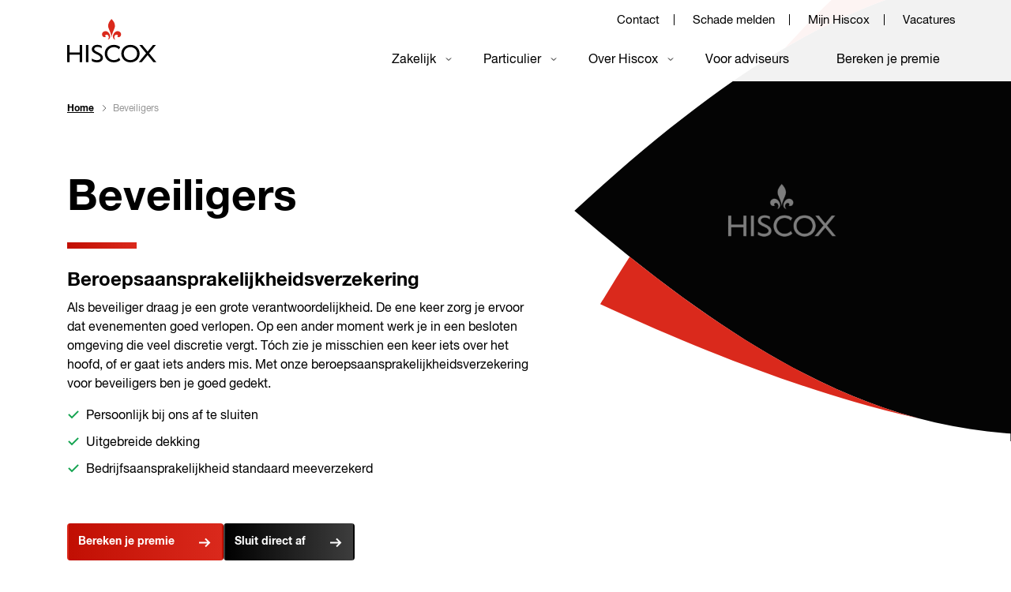

--- FILE ---
content_type: text/html; charset=UTF-8
request_url: https://www.hiscox.nl/beroepsaansprakelijkheidsverzekering-beveiligers
body_size: 13157
content:
<!DOCTYPE html>
<html lang="nl" dir="ltr" prefix="content: http://purl.org/rss/1.0/modules/content/  dc: http://purl.org/dc/terms/  foaf: http://xmlns.com/foaf/0.1/  og: http://ogp.me/ns#  rdfs: http://www.w3.org/2000/01/rdf-schema#  schema: http://schema.org/  sioc: http://rdfs.org/sioc/ns#  sioct: http://rdfs.org/sioc/types#  skos: http://www.w3.org/2004/02/skos/core#  xsd: http://www.w3.org/2001/XMLSchema# ">
  <head>
    <meta charset="utf-8" />
<meta name="description" content="Ben jij beveiliger? Stel, je wordt voor een beroepsfout aansprakelijk gesteld. Dan verzekeren wij die beroepsaansprakelijkheid." />
<meta name="abstract" content="Ben jij beveiliger? Stel, je wordt voor een beroepsfout aansprakelijk gesteld. Dan verzekeren wij die beroepsaansprakelijkheid." />
<meta name="keywords" content="beroepsaansprakelijkheid, beveiligers, beveiliging," />
<link rel="canonical" href="https://www.hiscox.nl/beroepsaansprakelijkheidsverzekering-beveiligers" />
<meta name="referrer" content="strict-origin-when-cross-origin" />
<meta name="google" content="8Xywtp9M1YNFyBvNN2jSndsTCNXudOLYjipcOkjT5uQ" />
<meta property="og:site_name" content="Hiscox Nederland" />
<meta property="og:url" content="https://www.hiscox.nl/beroepsaansprakelijkheidsverzekering-beveiligers" />
<meta property="og:title" content="Beveiligers" />
<meta property="og:description" content="" />
<meta property="og:image:width" content="1080px" />
<meta property="og:image:height" content="1080px" />
<meta property="og:locale" content="en_GB" />
<meta name="google-site-verification" content="vbWyazeGXk5PMVcdYLxNVhhPAuNajMcSICdKX6Y9vG4" />
<meta name="Generator" content="Drupal 10 (https://www.drupal.org)" />
<meta name="MobileOptimized" content="width" />
<meta name="HandheldFriendly" content="true" />
<meta name="viewport" content="width=device-width, initial-scale=1.0" />
<script type="application/ld+json">{
    "@context": "https://schema.org",
    "@graph": [
        {
            "@type": "Organization",
            "@id": "#hiscox-organisation",
            "name": "Hiscox Nederland",
            "url": "https://www.hiscox.nl/",
            "sameAs": "https://www.facebook.com/HiscoxUK||https://twitter.com/hiscoxuk||https://www.linkedin.com/company/hiscox||https://www.youtube.com/user/HiscoxUK",
            "contactPoint": {
                "@type": "ContactPoint",
                "telephone": "+44-800-280-0351",
                "email": "businessinsurance@hiscox.co.uk",
                "contactType": "Customer service"
            },
            "logo": {
                "@type": "ImageObject",
                "representativeOfPage": "False",
                "url": "https://www.hiscox.nl/themes/custom/site_design/logo-black.svg"
            }
        },
        {
            "@type": "WebPage",
            "breadcrumb": {
                "@type": "BreadcrumbList",
                "itemListElement": [
                    {
                        "@type": "ListItem",
                        "position": 1,
                        "name": "Home",
                        "item": "https://www.hiscox.nl/"
                    },
                    {
                        "@type": "ListItem",
                        "position": 2,
                        "name": "Beveiligers",
                        "item": "https://www.hiscox.nl/beroepsaansprakelijkheidsverzekering-beveiligers"
                    }
                ]
            }
        }
    ]
}</script>
<link rel="icon" href="/themes/custom/site_design/favicon.ico" type="image/vnd.microsoft.icon" />
<link rel="alternate" hreflang="nl" href="https://www.hiscox.nl/beroepsaansprakelijkheidsverzekering-beveiligers" />
<script src="/sites/default/files/google_tag/gtm_netherlands/google_tag.script.js?t8xsn4" defer type="e9b91e4c3f1e8ef7cfe3e8ba-text/javascript"></script>

    <title>Beveiligers - beroepsaansprakelijkheidsverzekering | Hiscox</title>

    <link rel="preconnect" href="https://eu-central-1-decisionapi.lift.acquia.com"  />
    <link rel="preconnect" href="https://stats.g.doubleclick.net"  />
    <link rel="preconnect" href="https://googleads.g.doubleclick.net"  />
    <link rel="preconnect" href="https://static.doubleclick.net"  />
    <link rel="preconnect" href="https://fonts.gstatic.com"  />
    <link rel="preconnect" href="https://www.googleadservices.com"  />
    <link rel="preconnect" href="https://www.facebook.com"  />
    <link rel="preconnect" href="https://www.googletagmanager.com"  />
    <link rel="preconnect" href="https://i.ytimg.com"  />
    <link rel="preconnect" href="https://yt3.ggpht.com"  />
    <link rel="preconnect" href="https://connect.facebook.net"  />
    <link rel="preconnect" href="https://www.google.com"  />
    <link rel="preconnect" href="https://www.google.co.uk"  />
    <link rel="preconnect" href="https://www.google-analytics.com"  />
    <link rel="preconnect" href="https://hiscox.15gifts.com" />
    <link rel="preconnect" href="https://tags.tiqcdn.com" />
        <link rel="preconnect" href="https://ajax.googleapis.com" crossorigin="anonymous">

            
        <script type="e9b91e4c3f1e8ef7cfe3e8ba-text/javascript">
      var dcThemeActive = true;
    </script>
    
    <link rel="stylesheet" media="all" href="/sites/default/files/css/css_BBxRQYUgH-28gwS9oAICDYo5iziduJBPGVltXaoMFrA.css?delta=0&amp;language=nl&amp;theme=site_design&amp;include=eJx1jVsKAyEMAC9k1yNJ1KApWU3zoOztWwqlX_2dYZi2FXPXEOCjE_Ae6f4I1KsEZVqOut7mSX2g35pZElAYCjLtm_3IEUuiMtnEngxB2ywgVCB8t30Ko2P-w5ORY-loNFYevCvw52eXOZ65guEL1nFDtg" />
<link rel="stylesheet" media="all" href="/sites/default/files/css/css_c4JLlsyveAebLq1YbzCpouMav_s_iqNcugrpn6maZi0.css?delta=1&amp;language=nl&amp;theme=site_design&amp;include=eJx1jVsKAyEMAC9k1yNJ1KApWU3zoOztWwqlX_2dYZi2FXPXEOCjE_Ae6f4I1KsEZVqOut7mSX2g35pZElAYCjLtm_3IEUuiMtnEngxB2ywgVCB8t30Ko2P-w5ORY-loNFYevCvw52eXOZ65guEL1nFDtg" />

    
  </head>
  <body class="fs-unmask">

        <a href="#main-content" class="visually-hidden focusable" style="position:absolute!important;">
      Skip to main content
    </a>
    <noscript><iframe src="https://www.googletagmanager.com/ns.html?id=GTM-P26GFB" height="0" width="0" style="display:none;visibility:hidden"></iframe></noscript>
      <div class="dialog-off-canvas-main-canvas" data-off-canvas-main-canvas>
    
<div class="mm-page">
  <div class="mobile-menu__container"></div>
  <!--noindex-->
  <div class="branding-print" style="display:none;">
    <img src="/themes/custom/site_design/logo-black.svg" alt="Hiscox logo black" />
  </div>
  
  <header class="l-header" role="banner" aria-label="Site header">
    
<div class="header ">
  <a href="#mobile-menu" class="mobile-menu__burger-open" aria-label="Open the mobile menu"></a>
  <a href="#mm-0" class="mobile-menu__burger-close mm-btn mm-btn_close mm-navbar__btn"></a>
  <div class="container">
    <div class="header__container">
      <div class="header__left">
          <div>
    <div id="block-hiscox-uk-dc-branding">
  
    
  
            <a href="/" rel="home">
        <img src="/themes/custom/site_design/logo.svg" alt="Home" />
      </a>
          
  

</div>

  </div>

      </div>
      <div class="header__right">
        <nav class="primary-nav ">
            <div class="primary-nav__panel">
    <div id="block-basicblockfullhtml" class="block--basic">
  
    
      
  <div class="field field--name-body field--type-text-with-summary field--label-hidden field__items">
        <div class="field__item"><p><a href="https://www.hiscox.nl/modal/contact" title="Contact">Contact</a>&nbsp;<a href="/schade-zo-meldt-u-het" title="Schade melden">Schade melden</a>&nbsp;<a href="https://mijn-verzekering.hiscox.nl/Public/CustomerLogin" target="_blank" title="Mijn Hiscox (inloggen)">Mijn Hiscox</a> <a href="/vacatures" target="_blank" title="Vacatures">Vacatures</a></p></div>
  </div>
  </div>
<nav role="navigation" aria-labelledby="block-businessnavigationprimarydc-menu" id="block-businessnavigationprimarydc">
            
  <h2 class="visually-hidden" id="block-businessnavigationprimarydc-menu">Business navigation</h2>
  

        
  
        <ul class="menu menu--level-0">
                  <li class="menu__item menu__item--expanded">
        <a href="/zakelijk" title="Zakelijke verzekeringen voor zzp&#039;ers en andere ondernemers" class="menu__item menu__item--expanded" data-drupal-link-system-path="node/191">Zakelijk</a>
                    
          <ul class="menu menu--level-1">
                    <li class="menu__item">
        <a href="/verzekeringen-voor-techbedrijven" title="Verzekeringen voor tech bedrijven" class="menu__item" data-drupal-link-system-path="node/1306">Verzekeringen voor tech bedrijven</a>
              </li>
                <li class="menu__item">
        <a href="/beroepsaansprakelijkheidsverzekering" title="Beroepsaansprakelijkheid" class="menu__item" data-drupal-link-system-path="node/931">Beroepsaansprakelijkheid</a>
              </li>
                <li class="menu__item">
        <a href="/bedrijfsaansprakelijkheidsverzekering-zzp" title="Bedrijfsaansprakelijkheidsverzekering zzp" class="menu__item" data-drupal-link-system-path="node/736">Bedrijfsaansprakelijkheid</a>
              </li>
                <li class="menu__item">
        <a href="/bestuurdersaansprakelijkheid" title="Bestuurdersaansprakelijkheid" class="menu__item" data-drupal-link-system-path="node/346">Bestuurdersaansprakelijkheid</a>
              </li>
                <li class="menu__item">
        <a href="/cyberverzekering-cyberclear-hiscox" title="Zakelijke cyberverzekering" class="menu__item" data-drupal-link-system-path="node/56">Cyberrisico&#039;s</a>
              </li>
                <li class="menu__item">
        <a href="/kenniscentrum" title="Beroepsaansprakelijkheid - praktijkverhalen en achtergrondinformatie" class="menu__item" data-drupal-link-system-path="node/576">Kenniscentrum</a>
              </li>
      </ul>
    
              </li>
                <li class="menu__item menu__item--expanded">
        <a href="/particulier" title="Particuliere verzekeringen" class="menu__item menu__item--expanded" data-drupal-link-system-path="node/181">Particulier</a>
                    
          <ul class="menu menu--level-1">
                    <li class="menu__item">
        <a href="/classic-cars" title="Klassieke auto&#039;s, oldtimers" class="menu__item" data-drupal-link-system-path="node/91">Klassieke auto&#039;s</a>
              </li>
                <li class="menu__item">
        <a href="/kunstverzekering-fine-art" title="Kunstverzekering" class="menu__item" data-drupal-link-system-path="node/891">Kunstverzekering</a>
              </li>
                <li class="menu__item">
        <a href="/huis-en-kunst" title="Huis en Kunst (inboedelverzekering)" class="menu__item" data-drupal-link-system-path="node/96">Huis en Kunst</a>
              </li>
                <li class="menu__item">
        <a href="/verzeker-je-recreatiewoning" title="Recreatiewoning verzekeren" class="menu__item" data-drupal-link-system-path="node/671">Recreatiewoning</a>
              </li>
      </ul>
    
              </li>
                <li class="menu__item menu__item--expanded">
        <a href="/over-hiscox" target="_blank" title="Over Hiscox" class="menu__item menu__item--expanded" data-drupal-link-system-path="node/231">Over Hiscox</a>
                    
          <ul class="menu menu--level-1">
                    <li class="menu__item">
        <a href="/over-hiscox" title="Over Hiscox" class="menu__item" data-drupal-link-system-path="node/231">Over ons</a>
              </li>
                <li class="menu__item">
        <a href="/vacatures" title="Werken bij Hiscox" class="menu__item" data-drupal-link-system-path="node/1131">Werken bij Hiscox</a>
              </li>
                <li class="menu__item">
        <a href="/faq/waar-vind-ik-een-tussenpersoon" title="Waar vind ik een tussenpersoon?" class="menu__item" data-drupal-link-system-path="node/116">Onze adviseurs</a>
              </li>
                <li class="menu__item">
        <a href="/over-volmachten" class="menu__item" data-drupal-link-system-path="node/1251">Gevolmachtigden</a>
              </li>
                <li class="menu__item">
        <a href="/blog" title="Nieuws" class="menu__item" data-drupal-link-system-path="node/41">Nieuws</a>
              </li>
                <li class="menu__item">
        <a href="https://www.linkedin.com/company/hiscox-nederland/" class="menu__item">LinkedIn</a>
              </li>
      </ul>
    
              </li>
                <li class="menu__item">
        <a href="https://adviseur.hiscox.nl/" title="Voor adviseurs" class="menu__item">Voor adviseurs</a>
              </li>
                <li class="menu__item">
        <a href="https://www.hiscox.nl/beroepsaansprakelijkheid-aanvraag" target="_blank" title="Bereken je premie" class="menu__item">Bereken je premie</a>
              </li>
      </ul>
    


  </nav>

  </div>

        </nav>
      </div>
    </div>
  </div>
  <a href="" class="mobile-search mobile-search__search-icon" link_style="search_icon" aria-label="Open mobile search"></a>
</div>
  </header>
      <nav class="l-breadcrumb" role="navigation">
        <div>
    <div id="block-site-design-breadcrumbs">
  
    
      <div class="container">
  <nav class="breadcrumb" role="navigation" aria-labelledby="system-breadcrumb">
    <h2 id="system-breadcrumb" class="visually-hidden">Breadcrumb</h2>
    <ol>
          <li>
                  <a href="/">Home</a>
              </li>
          <li>
                  Beveiligers
              </li>
        </ol>
  </nav>
</div>

  </div>

  </div>

    </nav>
    <!--endnoindex-->

      <aside class="l-highlighted" role="complementary">
        <div>
    <div class="site-message">
  <div class="container site-message__content">
    <div data-drupal-messages-fallback class="hidden"></div>
  </div>
</div>


  </div>

    </aside>
  
  <div class="l-main">
    <main class="l-content" role="main">
      <a id="main-content" tabindex="-1"></a>
      <div id="page-lift"></div>      <div id="page-lift-806"></div>        <div>
    <div class="search-overlay-wrapper"></div>
<div class="views-exposed-form block search-block-form block--views block--views-exposed-filter-blocksearch-content-page-1" data-drupal-selector="views-exposed-form-search-content-page-1" id="block-exposedformsearch-contentpage-1">
  <button class="overlay-close" aria-hidden="false">Close</button>
  <span class="h3" >Waarmee kunnen we je helpen?</span>
      <div >
      <form action="/search" method="get" id="views-exposed-form-search-content-page-1" accept-charset="UTF-8">
  <div class="js-form-item form-item js-form-type-search-api-autocomplete form-item-search-api-fulltext js-form-item-search-api-fulltext">
      <label for="edit-search-api-fulltext">What can we find for you?</label>
        <input placeholder="Enter search terms here" data-drupal-selector="edit-search-api-fulltext" data-search-api-autocomplete-search="search_content" class="form-autocomplete form-text" data-autocomplete-path="/search_api_autocomplete/search_content?display=page_1&amp;&amp;filter=search_api_fulltext" type="text" id="edit-search-api-fulltext" name="search_api_fulltext" value="" size="30" maxlength="128" />

        </div>
<div data-drupal-selector="edit-actions" class="form-actions js-form-wrapper form-wrapper" id="edit-actions"><input data-drupal-selector="edit-submit-search-content" type="submit" id="edit-submit-search-content" value="What can we find for you?" class="button js-form-submit form-submit" />
</div>


</form>

    </div>
  </div>
<div id="block-site-design-content">
  
    
      


        
  
<div class="breadcrumb__wrapper">
  </div>

<div class="hero hero--product" id="dc-content-header-806">
  <div class="container text-left">
    <div class="hero__wrapper">

                    <h1 class="hero__title">
<span>Beveiligers</span>
</h1>
        <hr class="hr hr--red-short" />
      
                    <p class="hero__description"><h1 class="title-wrap h4">Beroepsaansprakelijkheidsverzekering</h1><p>Als beveiliger draag je een grote verantwoordelijkheid. De ene keer zorg je ervoor dat evenementen goed verlopen. Op een ander moment werk je in een besloten omgeving die veel discretie vergt. Tóch zie je misschien een keer iets over het hoofd, of er gaat iets anders mis. Met onze beroepsaansprakelijkheidsverzekering voor beveiligers ben je goed gedekt.</p><ul><li class="checklist-item checklist-item--tick--green" style="font-size:16px;">Persoonlijk bij ons af te sluiten</li><li class="checklist-item checklist-item--tick--green" style="font-size:16px;">Uitgebreide dekking</li><li class="checklist-item checklist-item--tick--green" style="font-size:16px;"><p>Bedrijfsaansprakelijkheid standaard meeverzekerd</p><p>&nbsp;</p></li></ul></p>
      
              <div class="hero__button-container">
                        
  
  <a
    class="btn btn--arrow-right btn--red-gradient"

          href="https://www.hiscox.nl/beroepsaansprakelijkheid-offerte"
    
          target="_blank"
      >
    Bereken je premie
  </a>

          
                        
  
  <a
    class="btn btn--arrow-right btn--black"

          href="https://www.hiscox.nl/beroepsaansprakelijkheid-aanvraag"
    
          target="_blank"
      >
    Sluit direct af
  </a>

                  </div>
      
            
                  
    </div>
    <div class="hero__image">
                               
  


<div class="hero-shape hero-shape--nine hero-shape--overlay">
  <div class="hero-shape__cut">
    <div class="hero-shape__image">
            





  

  


<div class="lazy-load lazy-load--crop-landscape">
  <div class="lazy-load__holder">
    <img class="lazy-load__image lazy-load_-when-js"
      data-srcset="
         /sites/default/files/styles/dc_content__mobile/public/2023-10/beroepsaansprakelijkheidsverzekering-beveiligers.jpg?itok=4fDsik10 10w,          /sites/default/files/styles/dc_content__tablet/public/2023-10/beroepsaansprakelijkheidsverzekering-beveiligers.jpg?itok=1XTuk8-w 576w,          /sites/default/files/styles/dc_content__laptop/public/2023-10/beroepsaansprakelijkheidsverzekering-beveiligers.jpg?itok=CJtrYy-K 768w,          /sites/default/files/styles/dc_content__desktop/public/2023-10/beroepsaansprakelijkheidsverzekering-beveiligers.jpg?itok=-k6qDzPe 1200w, "
      data-src="/sites/default/files/styles/dc_content__desktop/public/2023-10/beroepsaansprakelijkheidsverzekering-beveiligers.jpg?itok=-k6qDzPe"
      alt="Beroepsaansprakelijkheidsverzekering beveiligers" />
    <noscript>
      <img class="lazy-load__image lazy-load_-when-no-js"
        srcset="
           /sites/default/files/styles/dc_content__mobile/public/2023-10/beroepsaansprakelijkheidsverzekering-beveiligers.jpg?itok=4fDsik10 10w,            /sites/default/files/styles/dc_content__tablet/public/2023-10/beroepsaansprakelijkheidsverzekering-beveiligers.jpg?itok=1XTuk8-w 576w,            /sites/default/files/styles/dc_content__laptop/public/2023-10/beroepsaansprakelijkheidsverzekering-beveiligers.jpg?itok=CJtrYy-K 768w,            /sites/default/files/styles/dc_content__desktop/public/2023-10/beroepsaansprakelijkheidsverzekering-beveiligers.jpg?itok=-k6qDzPe 1200w, "
        src="/sites/default/files/styles/dc_content__desktop/public/2023-10/beroepsaansprakelijkheidsverzekering-beveiligers.jpg?itok=-k6qDzPe"
        alt="Beroepsaansprakelijkheidsverzekering beveiligers" />
    </noscript>
  </div>
</div>


    </div>
    <img class="hero-shape__shape--mobile"
      src="/themes/custom/site_design/dist/assets/images/shapes/mobile-shape.svg"
      alt="Hiscox banner shape mask mobile"
    />
    <img class="hero-shape__shape"
      src="/themes/custom/site_design/dist/assets/images/shapes/nine-mask.svg"
      alt="Hiscox banner shape mask"
    />
  </div>
</div>

                   </div>
  </div>
</div>


  

  <div class="container"  about="/beroepsaansprakelijkheidsverzekering-beveiligers">
    


  
    
  <div class="paragraph paragraph--type--flexible-rich-text-in-columns paragraph--view-mode--default hundred columns-text">
    
  <div class="paragraph-title-wrapper">
    <div class="paragraph-title-text">
      <h2 class="title-wrap h3">
        Waarom een beroepsaansprakelijkheidsverzekering voor beveiligers?
      </h2>
    </div>
        <div class="paragraph-graphic-wrapper">
      <div class="paragraph-graphic "></div>
    </div>
    <hr class="hr hr--red-short">
  </div>


    <div class="container-fluid">
      <div class="row row-hundred">
              </div>
    </div>
  </div>

  



<div  class="paragraph paragraph--type--dc-checklist paragraph--view-mode--default">
    


  <div class="comparison-lists ">
    <div class="row">
      <div class=" col-12 col-md-6 ">
        <div class="comparison-lists__column">
          <div class="comparison-lists__column-title h4">Je kunt aansprakelijk gesteld worden</div>
          <div class="comparison-lists__column-text rich-text"><p>Je oefent je werk met veel passie en zorgvuldigheid uit. Maar soms gebeurt er iets onverwachts. Er ontstaat een miscommunicatie over je werkzaamheden of je maakt een fout, waardoor je opdrachtgever ontevreden is over je inzet. Soms pakt dat slecht uit: de opdrachtgever eist een schadevergoeding van je. Dat is vaak niet alleen een forse klap voor jouw vermogen, maar ook voor je reputatie. Een beroepsaansprakelijkheidsverzekering voor beveiligers vangt die klappen op. &nbsp;</p></div>
        </div>
      </div>
              <div class="col-12 col-md-6 comparison-lists__second">
          <div class="comparison-lists__column">
            <div class="comparison-lists__column-title h4">Op maat voor beveiligers gemaakt</div>
            <div class="comparison-lists__column-text rich-text"><p>Met deze beroepsaansprakelijkheidsverzekering dekken we schade die kan ontstaan in je beroep als beveiliger, zoals zaakschade of personenschade. Ook het kantoorrisico is inbegrepen, want een <a href="https://www.hiscox.nl/bedrijfsaansprakelijkheidsverzekering-zzp">bedrijfsaansprakelijkheidsverzekering</a> is standaard opgenomen in onze verzekering voor beveiligers.</p><p>Ken je Hiscox nog niet? <a href="https://www.hiscox.nl/over-hiscox">Dan stellen we ons graag voor</a>.</p></div>
          </div>
        </div>
          </div>
  </div>
</div>




  
                                                          
  <div class="paragraph paragraph--type--flexible-rich-text-in-columns paragraph--view-mode--default three-thirty-three columns-text">
    
  <div class="paragraph-title-wrapper">
    <div class="paragraph-title-text">
      <h2 class="title-wrap h3">
        Optimaal verzekerd in 3 stappen
      </h2>
    </div>
        <div class="paragraph-graphic-wrapper">
      <div class="paragraph-graphic "></div>
    </div>
    <hr class="hr hr--red-short">
  </div>


    <div class="container-fluid">
      <div class="row row-three-thirty-three">
                  <div class="col-12 col-md-4"><div class="three-thirty-three rich-text"><style type="text/css">.stap2 {
background: #c10f03; 
color: white;
border-radius: 4px;
padding: 20px;
}
</style><div class="stap2"><h2>1.</h2><h4>Vul je gegevens in</h4><p>Zo vinden we de beste beroepsaansprakelijkheidsverzekering voor jou.</p></div></div></div>
                  <div class="col-12 col-md-4"><div class="three-thirty-three rich-text"><style type="text/css">.stap2 {
background: #c10f03; 
color: white;
border-radius: 4px;
padding: 20px;
}
</style><div class="stap2"><h2>2.</h2><h4>Kies je dekkingen</h4><p>Bepaal zelf je eigen risico en andere opties voor aansprakelijkheid.</p></div></div></div>
                  <div class="col-12 col-md-4"><div class="three-thirty-three rich-text"><style type="text/css">.stap3 {
background: linear-gradient(to right,#c10f03,#000);
color: white;
border-radius: 4px;
padding: 20px;
}
</style><div class="stap3"><h2>3.</h2><h4>Sluit de verzekering af</h4><p>Daarna ben je meteen verzekerd. We e-mailen je een bevestiging.&nbsp;</p></div></div></div>
              </div>
    </div>
  </div>



  
                                          
  <div class="paragraph paragraph--type--flexible-rich-text-in-columns paragraph--view-mode--default hundred columns-text">
    
  <div class="paragraph-title-wrapper">
    <div class="paragraph-title-text">
      <h2 class="title-wrap h3">
        Bijzondere waarde, deskundig verzekerd
      </h2>
    </div>
        <div class="paragraph-graphic-wrapper">
      <div class="paragraph-graphic nine-lpwss"></div>
    </div>
    <hr class="hr hr--red-short">
  </div>


    <div class="container-fluid">
      <div class="row row-hundred">
                  <div class="col-12"><div class="hundred rich-text"><p>Al sinds 1901 zijn wij gespecialiseerd in het verzekeren van bijzondere waarde. We hebben kantoren in 11 verschillende landen. Zo combineren we wereldwijde ervaring, met lokale kennis van de Nederlandse markt. We verzekeren risico’s die te complex of ongebruikelijk zijn voor andere verzekeraars. Dien je een claim in? Dan staan we voor je klaar met een specialistisch advies, een passende vergoeding en een luisterend oor.</p>
<p><a href="https://www.hiscox.nl/over-hiscox">Wie is Hiscox?</a></p>
</div></div>
              </div>
    </div>
  </div>



  
    
  <div class="paragraph paragraph--type--flexible-rich-text-in-columns paragraph--view-mode--default fifty-fifty columns-text">
    
  <div class="paragraph-title-wrapper">
    <div class="paragraph-title-text">
      <h2 class="title-wrap h2">
        Wat andere beveiligers zeggen
      </h2>
    </div>
        <div class="paragraph-graphic-wrapper">
      <div class="paragraph-graphic "></div>
    </div>
    <hr class="hr hr--red-short">
  </div>


    <div class="container-fluid">
      <div class="row row-fifty-fifty">
              </div>
    </div>
  </div>



<div class="paragraph paragraph--type--dc-feefo paragraph--view-mode--default">
  <div class="feefo">
    <div class="row">
      <div class="col-md-3 col-lg-2 offset-lg-1">
        <div class="feefo__rating">
          <a target="_blank" href="https://www.feefo.com/reviews/hiscox-netherlands">
            <img alt="Feefo logo" border="0" src="https://api.feefo.com/api/logo?merchantidentifier=hiscox-netherlands&amp;since=ALL" title="Bekijk wat onze klanten over ons zeggen" />
          </a>
        </div>
      </div>
      <div class="col-xl-5 col-lg-6 col-md-8">
                  <div class="feefo__text">Ik loop het risico dat ik aansprakelijk word gesteld, dus wilde ik een beroepsaansprakelijkheidsverzekering afsluiten. Dat ging hier heel gemakkelijk en snel. Super.</div>
        
        
                  <a href="https://www.feefo.com/reviews/hiscox-netherlands" target="_blank" class="feefo__link link link--red">Lees alle reviews</a>
              </div>
    </div>
  </div>
</div>





  

 


<div class="paragraph paragraph--type--dc-style-accordion paragraph--view-mode--default">
  
  <div class="paragraph-title-wrapper">
    <div class="paragraph-title-text">
      <h2 class="title-wrap h3">
        Dekking beroepsaansprakelijkheidsverzekering voor beveiligers
      </h2>
    </div>
        <div class="paragraph-graphic-wrapper">
      <div class="paragraph-graphic "></div>
    </div>
    <hr class="hr hr--red-short">
  </div>


  




  



  <div class="paragraph paragraph--type--dc-style-accordion-item paragraph--view-mode--default">

          <div class="accordion__item">
                <div class="accordion__item-head" data-toggle="collapse" data-target="#accordion-1-6036">
                  <h6 class="h4 accordion__title" >
            Standaard verzekerd
          </h6>
        </div>
        <div class="collapse" id="accordion-1-6036">
          <div class="rich-text">
            
  <div class="field field--name-field-dc-style-accordion-body field--type-text-long field--label-hidden field__items">
        <div class="field__item"><p><span>Van een vergissing tijdens de briefing tot aan een fout tijdens je werk: met onze beroepsaansprakelijkheidsverzekering voor beveiligers ben je voor allerlei risico’s gedekt.</span></p>
<ul>
<li class="checklist-item checklist-item--tick"><a href="/bedrijfsaansprakelijkheidsverzekering-zzp">Bedrijfsaansprakelijkheid</a></li>
<li class="checklist-item checklist-item--tick"><span>Onzorgvuldigheid, bijvoorbeeld het verkeerd interpreteren van een briefing</span></li>
<li class="checklist-item checklist-item--tick">Schending van een geheimhoudings- of privacyplicht</li>
<li class="checklist-item checklist-item--tick">Beschuldiging van smaad, laster of plagiaat</li>
<li class="checklist-item checklist-item--tick">Dekking voor activiteiten onderaannemers en zzp’ers</li>
<li class="checklist-item checklist-item--tick">Vergoeding van eigen honorarium</li>
<li class="checklist-item checklist-item--tick">Juridische bijstand, verdedigings- en andere proceskosten</li>
<li class="checklist-item checklist-item--tick">Mediation</li>
</ul>
</div>
  </div>
          </div>
        </div>
      </div>

    
  </div>







  



  <div class="paragraph paragraph--type--dc-style-accordion-item paragraph--view-mode--default">

          <div class="accordion__item">
                <div class="accordion__item-head" data-toggle="collapse" data-target="#accordion-1-6041">
                  <h6 class="h4 accordion__title" >
            Extra opties
          </h6>
        </div>
        <div class="collapse" id="accordion-1-6041">
          <div class="rich-text">
            
  <div class="field field--name-field-dc-style-accordion-body field--type-text-long field--label-hidden field__items">
        <div class="field__item"><p>Wil je de verzekering uitbreiden? Je kunt bij ons kiezen uit enkele extra dekkingen. Zo weet je zeker dat jouw beroepsaansprakelijkheidsverzekering perfect is afgestemd op je situatie.</p>
<ul>
<li class="checklist-item checklist-item--tick"><span>Activiteiten van vorig jaar kun je meeverzekeren</span></li>
<li class="checklist-item checklist-item--tick"><span>Uitloopdekking van 1 jaar bij beëindigen van de verzekering</span></li>
</ul>
<p>&nbsp;</p>
</div>
  </div>
          </div>
        </div>
      </div>

    
  </div>







  



  <div class="paragraph paragraph--type--dc-style-accordion-item paragraph--view-mode--default">

          <div class="accordion__item">
                <div class="accordion__item-head" data-toggle="collapse" data-target="#accordion-1-6046">
                  <h6 class="h4 accordion__title" >
            Polisdocumentatie
          </h6>
        </div>
        <div class="collapse" id="accordion-1-6046">
          <div class="rich-text">
            
  <div class="field field--name-field-dc-style-accordion-body field--type-text-long field--label-hidden field__items">
        <div class="field__item"><ul><li><a href="https://www.hiscox.nl/sites/default/files/2023-02/Hiscox_BAV_voorwaarden_beveiliger_HBAV-Beveiliging-14B_201901.pdf" target="_blank" title="Algemene voorwaarden">Algemene voorwaarden</a></li><li><a href="https://www.hiscox.nl/sites/default/files/2023-02/Hiscox_BAV_docs_verzekeringskaart_beveiliger_20901.pdf" target="_blank" title="Verzekeringskaart">Verzekeringskaart</a></li></ul><p>&nbsp;</p></div>
  </div>
          </div>
        </div>
      </div>

    
  </div>



</div>




  
                                          
  <div class="paragraph paragraph--type--flexible-rich-text-in-columns paragraph--view-mode--default hundred columns-text">
    


    <div class="container-fluid">
      <div class="row row-hundred">
                  <div class="col-12"><div class="hundred rich-text"><style>
.columns-text .row .hundred{max-width:1400px}
</style><div class="hs-cta-embed hs-cta-simple-placeholder hs-cta-embed-260845768894" style="height:356.6875px;max-height:100%;max-width:100%;width:1408px;" data-hubspot-wrapper-cta-id="260845768894"><a href="https://cta-eu1.hubspot.com/web-interactives/public/v1/track/redirect?encryptedPayload=AVxigLIPqLe9N%2BZRuIsK60FDKoWCY57YgTeWA1RMErtL%2BMbqlYIFs2DinoV94XHFGM1SdnjDCM5J9%2BKuH4JRtDqkHfySZ%2Fa0FKANFSeNE9JakMowLnpIsEO2tE42ZlzAQd%2Bh15v2a5fJ7HLyU6JK6Ap5WLVXHZC9iYQRuUrMliO5q584nztGRfbcMNLvNEO7ER91YRTz6kW3qJ8VuUq%2B9i6FNDIs6azqABe9UNoj5cciGeo%3D&amp;webInteractiveContentId=260845768894&amp;portalId=25921320" target="_blank" rel="noopener" crossorigin="anonymous"><script src="/cdn-cgi/scripts/7d0fa10a/cloudflare-static/rocket-loader.min.js" data-cf-settings="e9b91e4c3f1e8ef7cfe3e8ba-|49"></script><img style="object-fit:fill;" src="https://hubspot-no-cache-eu1-prod.s3.amazonaws.com/cta/default/25921320/interactive-260845768894.png" alt="wp_front_10vragen_zakverz" width="100%" height="100%" loading="lazy" onerror="this.style.display='none'">&nbsp;</a></div></div></div>
              </div>
    </div>
  </div>



  
                                                          
  <div class="paragraph paragraph--type--flexible-rich-text-in-columns paragraph--view-mode--default three-thirty-three columns-text">
    


    <div class="container-fluid">
      <div class="row row-three-thirty-three">
                  <div class="col-12 col-md-4"><div class="three-thirty-three rich-text"><p><img src="/sites/default/files/inline-images/klantenservice.png" data-entity-uuid="a4ef9c8b-42b0-471f-8582-3201de59a732" data-entity-type="file" alt="Klantenservice" width="200" height="188" class="align-center"></p>
</div></div>
                  <div class="col-12 col-md-4"><div class="three-thirty-three rich-text"><p style="background-color:#eeece7;border-radius:5px;padding-bottom:24px;padding-left:34px;padding-top:24px;"><span class="h4 rich-text__title">Zakelijke klantenservice:</span> - Bel ons op: <a href="tel:0207991888" title="Telefoon"><span class="rich-text__red">020-7991888</span></a><span class="rich-text__red">.</span><br><em>(werkdagen 08.30 - 18.00 uur)</em><br>- Stuur ons een <a href="https://wa.me/31628297890" title="WhatsApp">WhatsApp</a>.<br>- Plan vrijblijvend een belafspraak in <a href="https://info.hiscox.nl/meetings/emile-de-wijk/team" target="_blank" title="Online agenda">onze online agenda</a>.</p></div></div>
                  <div class="col-12 col-md-4"><div class="three-thirty-three rich-text"><p style="background-color:#eeece7;border-radius:5px;padding-bottom:24px;padding-left:34px;padding-top:24px;"><span class="h4 rich-text__title">Direct regelen:</span><a href="https://www.hiscox.nl/wat-is-beroepsaansprakelijkheid-veelgestelde-vragen">FAQ&nbsp;beroepsaansprakelijkheid</a><br><a href="https://www.hiscox.nl/schade-zo-meldt-u-het">Schade melden</a></p></div></div>
              </div>
    </div>
  </div>



  

 


<div class="paragraph paragraph--type--dc-style-accordion paragraph--view-mode--default">
  
  <div class="paragraph-title-wrapper">
    <div class="paragraph-title-text">
      <h2 class="title-wrap h3">
        Veelgestelde vragen
      </h2>
    </div>
        <div class="paragraph-graphic-wrapper">
      <div class="paragraph-graphic "></div>
    </div>
    <hr class="hr hr--red-short">
  </div>


  




  



  <div class="paragraph paragraph--type--dc-style-accordion-item paragraph--view-mode--default">

          <div class="accordion__item">
                <div class="accordion__item-head" data-toggle="collapse" data-target="#accordion-2-6066">
                  <h6 class="h4 accordion__title" >
            Waarom een beroepsaansprakelijkheidsverzekering voor beveiligers?
          </h6>
        </div>
        <div class="collapse" id="accordion-2-6066">
          <div class="rich-text">
            
  <div class="field field--name-field-dc-style-accordion-body field--type-text-long field--label-hidden field__items">
        <div class="field__item"><p>Als beveiliger werk je in situaties die sterk kunnen verschillen. Soms ben je verantwoordelijk voor het begeleiden en de veiligheid van evenementen. Een andere keer werk je juist in een discrete omgeving. Maar altijd geldt: waar mensen zijn, kunnen dingen misgaan. Wat, als je daarvoor aansprakelijk wordt gesteld? Onze beroepsaansprakelijkheidsverzekering beveiliger biedt dan een prima dekking.</p></div>
  </div>
          </div>
        </div>
      </div>

    
  </div>







  



  <div class="paragraph paragraph--type--dc-style-accordion-item paragraph--view-mode--default">

          <div class="accordion__item">
                <div class="accordion__item-head" data-toggle="collapse" data-target="#accordion-2-6071">
                  <h6 class="h4 accordion__title" >
            Een bezoeker beschuldigt mij van belediging, wat nu?
          </h6>
        </div>
        <div class="collapse" id="accordion-2-6071">
          <div class="rich-text">
            
  <div class="field field--name-field-dc-style-accordion-body field--type-text-long field--label-hidden field__items">
        <div class="field__item"><p><span>Stel, een bezoeker op een evenement beschuldigt jou van belediging of zelfs smaad. Dan leidt dat misschien tot een schadeclaim. Onze beroepsaansprakelijkheidsverzekering voor beveiligers dekt deze risico’s meestal af. Het maakt daarbij niet uit of het daadwerkelijk jouw fout is.</span></p></div>
  </div>
          </div>
        </div>
      </div>

    
  </div>







  



  <div class="paragraph paragraph--type--dc-style-accordion-item paragraph--view-mode--default">

          <div class="accordion__item">
                <div class="accordion__item-head" data-toggle="collapse" data-target="#accordion-2-6076">
                  <h6 class="h4 accordion__title" >
            Mijn opdrachtgever is ontevreden over mijn werk. Wat nu?
          </h6>
        </div>
        <div class="collapse" id="accordion-2-6076">
          <div class="rich-text">
            
  <div class="field field--name-field-dc-style-accordion-body field--type-text-long field--label-hidden field__items">
        <div class="field__item"><p><span>Je doet je best om de veiligheid te waarborgen van de mensen voor en door je bent ingehuurd. Maar soms is een opdrachtgever tóch ontevreden over de kwaliteit van jouw beveiliging. Misschien verhaalt hij de eventuele schade op je. Gelukkig kun jij je bedrijf daartegen beschermen. Onze beroepsaansprakelijkheidsverzekering dekt risico’s die specifiek gelden voor beveiliging.</span></p>
</div>
  </div>
          </div>
        </div>
      </div>

    
  </div>







  



  <div class="paragraph paragraph--type--dc-style-accordion-item paragraph--view-mode--default">

          <div class="accordion__item">
                <div class="accordion__item-head" data-toggle="collapse" data-target="#accordion-2-6086">
                  <h6 class="h4 accordion__title" >
            Wat is kantoorrisico, ofwel bedrijfsaansprakelijkheid?
          </h6>
        </div>
        <div class="collapse" id="accordion-2-6086">
          <div class="rich-text">
            
  <div class="field field--name-field-dc-style-accordion-body field--type-text-long field--label-hidden field__items">
        <div class="field__item"><p>Bij jouw beroep hoort natuurlijk ook werk dat niet direct met beveiliging te maken heeft. Stel, je doet de administratie bij je opdrachtgever en laat per ongeluk zijn laptop vallen. Of je duwt per ongeluk een hek tegen de geparkeerde auto van een collega. Die schade valt dan niet onder jouw beroepsaansprakelijkheid, omdat het niet is veroorzaakt door de uitoefening van je beroep. Voor dit 'kantoorrisico' is er een aanvullende dekking: een bedrijfsaansprakelijkheidsverzekering.</p>
</div>
  </div>
          </div>
        </div>
      </div>

    
  </div>







  



  <div class="paragraph paragraph--type--dc-style-accordion-item paragraph--view-mode--default">

          <div class="accordion__item">
                <div class="accordion__item-head" data-toggle="collapse" data-target="#accordion-2-6096">
                  <h6 class="h4 accordion__title" >
            Kan ik de beroepsaansprakelijkheidsverzekering voor beveiligers online afsluiten?
          </h6>
        </div>
        <div class="collapse" id="accordion-2-6096">
          <div class="rich-text">
            
  <div class="field field--name-field-dc-style-accordion-body field--type-text-long field--label-hidden field__items">
        <div class="field__item"><p><span lang="EN">Ja, je kunt verzekering </span><a href="https://www.hiscox.nl/beroepsaansprakelijkheid-aanvraag" title="Online afsluiten"><span lang="EN">hier gemakkelijk online afsluiten</span></a><span lang="EN">. Wil je het liever persoonlijk regelen? </span>Bel ons dan op: <a href="tel:0207991888" title="Telefoon"><span class="rich-text__red">020-7991888</span></a><span class="rich-text__red"> </span><em>(werkdagen 08.30 - 18.00 uur)</em></p>
</div>
  </div>
          </div>
        </div>
      </div>

    
  </div>







  



  <div class="paragraph paragraph--type--dc-style-accordion-item paragraph--view-mode--default">

          <div class="accordion__item">
                <div class="accordion__item-head" data-toggle="collapse" data-target="#accordion-2-6176">
                  <h6 class="h4 accordion__title" >
            Heb je een andere vraag?
          </h6>
        </div>
        <div class="collapse" id="accordion-2-6176">
          <div class="rich-text">
            
  <div class="field field--name-field-dc-style-accordion-body field--type-text-long field--label-hidden field__items">
        <div class="field__item"><p>In onze <a href="https://www.hiscox.nl/wat-is-beroepsaansprakelijkheid-veelgestelde-vragen">FAQ</a> hebben we de meest gestelde vragen over beroepsaansprakelijkheid beantwoord. Staat jouw vraag er niet tussen? <a class="use-ajax" href="/modal/contact" data-dialog-type="modal">Neem contact met ons op</a>.</p>
</div>
  </div>
          </div>
        </div>
      </div>

    
  </div>



</div>









  <div class="paragraph paragraph--type--promotional-cards paragraph--view-mode--default simple-card">
        
  <div class="paragraph-title-wrapper">
    <div class="paragraph-title-text">
      <h2 class="title-wrap h3">
        
  <div class="field field--name-field-paragraph-title field--type-string field--label-hidden field__items">
        <div class="field__item">Andere beroepsaansprakelijkheidsverzekeringen</div>
  </div>
      </h2>
    </div>
        <div class="paragraph-graphic-wrapper">
      <div class="paragraph-graphic _-o’clock-very-small-red-leaf-with-black-shadow"></div>
    </div>
    <hr class="hr hr--red-short">
  </div>


    <p class="">
  <div class="field field--name-field-introduction field--type-text-long field--label-hidden field__items">
        <div class="field__item"><p>Elk beroep is anders. De risico’s die erbij horen, ook. Hoe vind je een beroepsaansprakelijkheidsverzekering die precies past bij jouw bedrijf? Door deze bij ons op maat samen te stellen.</p>
</div>
  </div></p>
    <div class="row row--gap-30">
      



  

  





  <div  class="paragraph paragraph--type--promotional-cards-item paragraph--view-mode--default col-md-6 col-lg-4 card__outer" >
    <div class="card  card--has-link">
      
                          <div class="card__caption">
            
  <div class="field field--name-field-card-product-name field--type-string field--label-hidden field__items">
        <div class="field__item">Beroepsaansprakelijkheid</div>
  </div>
          </div>
        
                        <div class="card__title-outer">
                      <h6 class="card__title h4">Zzp&#039;ers</h6>
                  </div>
        
                          <div class="card__text rich-text">
  <div class="field field--name-field-card-rich-text field--type-text-long field--label-hidden field__items">
        <div class="field__item"><p>Als zzp’er heb je veel vrijheid en controle. Maar ook dan kan er iets gebeuren wat je niet verwacht. Stelt een opdrachtgever jou aansprakelijk? Met onze beroepsaansprakelijkheidsverzekering lig je niet langer wakker van zulke financiële claims.</p>
</div>
  </div></div>
        
                          <div class="card__link-outer">
            <a href="/beroepsaansprakelijkheidsverzekering-zzp" class="card__link link link--red">Bekijk deze verzekering</a>
          </div>
        
          </div>
  </div>





  

  





  <div  class="paragraph paragraph--type--promotional-cards-item paragraph--view-mode--default col-md-6 col-lg-4 card__outer" >
    <div class="card  card--has-link">
      
                          <div class="card__caption">
            
  <div class="field field--name-field-card-product-name field--type-string field--label-hidden field__items">
        <div class="field__item">Beroepsaansprakelijkheid</div>
  </div>
          </div>
        
                        <div class="card__title-outer">
                      <h6 class="card__title h4">ICT-ondernemers</h6>
                  </div>
        
                          <div class="card__text rich-text">
  <div class="field field--name-field-card-rich-text field--type-text-long field--label-hidden field__items">
        <div class="field__item"><p>Een baan in de technologie heeft veel voordelen, maar het brengt ook veel verantwoordelijkheid met zich mee. Wat als je een verkeerde koppeling in de code maakt? Wij dekken je beroepsaansprakelijkheid en vangen de gevolgen voor je op.</p>
</div>
  </div></div>
        
                          <div class="card__link-outer">
            <a href="https://www.hiscox.nl/beroepsaansprakelijkheidsverzekering-ICT" class="card__link link link--red">Bekijk deze verzekering</a>
          </div>
        
          </div>
  </div>





  

  





  <div  class="paragraph paragraph--type--promotional-cards-item paragraph--view-mode--default col-md-6 col-lg-4 card__outer" >
    <div class="card  card--has-link">
      
                          <div class="card__caption">
            
  <div class="field field--name-field-card-product-name field--type-string field--label-hidden field__items">
        <div class="field__item">Beroepsaansprakelijkheid</div>
  </div>
          </div>
        
                        <div class="card__title-outer">
                      <h6 class="card__title h4">Management consultants</h6>
                  </div>
        
                          <div class="card__text rich-text">
  <div class="field field--name-field-card-rich-text field--type-text-long field--label-hidden field__items">
        <div class="field__item"><p>Of je nu een reorganisatieadviseur, data-analist of business architect bent: als consultant help je jouw klant graag verder. Toch kan je klant ontevreden zijn met je werk. Ontvang je een schadeclaim? Dan is een beroepsaansprakelijkheidsverzekering handig om te hebben.&nbsp;</p>
</div>
  </div></div>
        
                          <div class="card__link-outer">
            <a href="https://www.hiscox.nl/beroepsaansprakelijkheidsverzekering-management-consultants" class="card__link link link--red">Bekijk deze verzekering</a>
          </div>
        
          </div>
  </div>





  

  





  <div  class="paragraph paragraph--type--promotional-cards-item paragraph--view-mode--default col-md-6 col-lg-4 card__outer" >
    <div class="card  card--has-link">
      
                          <div class="card__caption">
            
  <div class="field field--name-field-card-product-name field--type-string field--label-hidden field__items">
        <div class="field__item">Beroepsaansprakelijkheid</div>
  </div>
          </div>
        
                        <div class="card__title-outer">
                      <h6 class="card__title h4">Coaches</h6>
                  </div>
        
                          <div class="card__text rich-text">
  <div class="field field--name-field-card-rich-text field--type-text-long field--label-hidden field__items">
        <div class="field__item"><p>Als coach wil je de beste begeleiding bieden. Maar als je klant zich niet geholpen voelt, kan dat vervelende situaties veroorzaken. Met onze beroepsaansprakelijkheidsverzekering voor coaches ben je daarop voorbereid.&nbsp;</p>
</div>
  </div></div>
        
                          <div class="card__link-outer">
            <a href="https://www.hiscox.nl/beroepsaansprakelijkheidsverzekering-coaches" class="card__link link link--red">Bekijk deze verzekering</a>
          </div>
        
          </div>
  </div>





  

  





  <div  class="paragraph paragraph--type--promotional-cards-item paragraph--view-mode--default col-md-6 col-lg-4 card__outer" >
    <div class="card  card--has-link">
      
                          <div class="card__caption">
            
  <div class="field field--name-field-card-product-name field--type-string field--label-hidden field__items">
        <div class="field__item">Beroepsaansprakelijkheid</div>
  </div>
          </div>
        
                        <div class="card__title-outer">
                      <h6 class="card__title h4">Reclame &amp; communicatie</h6>
                  </div>
        
                          <div class="card__text rich-text">
  <div class="field field--name-field-card-rich-text field--type-text-long field--label-hidden field__items">
        <div class="field__item"><p>De mediawereld is onvoorspelbaar. Toch kunnen wij erop inspelen. Krijg je een schadeclaim, bijvoorbeeld door een campagne die niet goed heeft uitgepakt? Met onze beroepsaansprakelijkheidsverzekering blijft de schade beperkt.</p>
</div>
  </div></div>
        
                          <div class="card__link-outer">
            <a href="https://www.hiscox.nl/beroepsaansprakelijkheidsverzekering-reclame-marketing" class="card__link link link--red">Bekijk deze verzekering</a>
          </div>
        
          </div>
  </div>





  

  





  <div  class="paragraph paragraph--type--promotional-cards-item paragraph--view-mode--default col-md-6 col-lg-4 card__outer" >
    <div class="card  card--has-link">
      
                          <div class="card__caption">
            
  <div class="field field--name-field-card-product-name field--type-string field--label-hidden field__items">
        <div class="field__item">Beroepsaansprakelijkheid</div>
  </div>
          </div>
        
                        <div class="card__title-outer">
                      <h6 class="card__title h4">Andere beroepen</h6>
                  </div>
        
                          <div class="card__text rich-text">
  <div class="field field--name-field-card-rich-text field--type-text-long field--label-hidden field__items">
        <div class="field__item"><p>Vind je jouw beroep niet op onze website? Geen zorgen, wij verzekeren nog veel meer beroepen op maat.</p>
</div>
  </div></div>
        
                          <div class="card__link-outer">
            <a href="https://www.hiscox.nl/beroepsaansprakelijkheidsverzekering-andere-beroepen" class="card__link link link--red">Bekijk deze verzekering</a>
          </div>
        
          </div>
  </div>


    </div>
  </div>









  <div class="paragraph paragraph--type--promotional-cards paragraph--view-mode--default simple-card">
        
  <div class="paragraph-title-wrapper">
    <div class="paragraph-title-text">
      <h2 class="title-wrap h3">
        
  <div class="field field--name-field-paragraph-title field--type-string field--label-hidden field__items">
        <div class="field__item">Andere opties voor een optimale dekking</div>
  </div>
      </h2>
    </div>
        <div class="paragraph-graphic-wrapper">
      <div class="paragraph-graphic "></div>
    </div>
    <hr class="hr hr--red-short">
  </div>


    <p class="">
  <div class="field field--name-field-introduction field--type-text-long field--label-hidden field__items">
        <div class="field__item"><p>Loop je op een bepaald gebied extra risico? En dekt onze beroepsaansprakelijkheidsverzekering voor beveiligers dat nog niet? We bieden nog veel meer zakelijke verzekeringen en dekkingen aan. Zo ben je altijd optimaal gedekt.&nbsp;</p>
</div>
  </div></p>
    <div class="row row--gap-30">
      



  

  





  <div  class="paragraph paragraph--type--promotional-cards-item paragraph--view-mode--default col-md-6 col-lg-4 card__outer" >
    <div class="card  card--has-link">
      
                          <div class="card__caption">
            
  <div class="field field--name-field-card-product-name field--type-string field--label-hidden field__items">
        <div class="field__item">CyberClear by Hiscox</div>
  </div>
          </div>
        
                        <div class="card__title-outer">
                      <h6 class="card__title h4">Cybercrime en datarisico&#039;s</h6>
                  </div>
        
                          <div class="card__text rich-text">
  <div class="field field--name-field-card-rich-text field--type-text-long field--label-hidden field__items">
        <div class="field__item"><p>Verzeker je bedrijf tegen de gevolgen van cybercriminaliteit en datarisico's met de CyberClear by Hiscox-verzekering. Wij dekken de gevolgen van onder andere hacking, systeeminbraak, verloren data, gegevensdiefstal en andere vormen van cybercrime.</p>
</div>
  </div></div>
        
                          <div class="card__link-outer">
            <a href="/cyberverzekering-cyberclear-hiscox" class="card__link link link--red">Bekijk deze verzekering</a>
          </div>
        
          </div>
  </div>





  

  





  <div  class="paragraph paragraph--type--promotional-cards-item paragraph--view-mode--default col-md-6 col-lg-4 card__outer" >
    <div class="card  card--has-link">
      
                          <div class="card__caption">
            
  <div class="field field--name-field-card-product-name field--type-string field--label-hidden field__items">
        <div class="field__item">Bedrijfsaansprakelijkheid</div>
  </div>
          </div>
        
                        <div class="card__title-outer">
                      <h6 class="card__title h4">Schade aan derden</h6>
                  </div>
        
                          <div class="card__text rich-text">
  <div class="field field--name-field-card-rich-text field--type-text-long field--label-hidden field__items">
        <div class="field__item"><p>Met een bedrijfsaansprakelijkheidsverzekering ben je gedekt voor materiële schade of letselschade die je bij een ander veroorzaakt. Je sluit deze bij ons af als aanvullende dekking, bijvoorbeeld op de beroepsaansprakelijkheidsverzekering.&nbsp;</p>
</div>
  </div></div>
        
                          <div class="card__link-outer">
            <a href="/bedrijfsaansprakelijkheidsverzekering-zzp" class="card__link link link--red">Bekijk deze verzekering</a>
          </div>
        
          </div>
  </div>





  

  





  <div  class="paragraph paragraph--type--promotional-cards-item paragraph--view-mode--default col-md-6 col-lg-4 card__outer" >
    <div class="card  card--has-link">
      
                          <div class="card__caption">
            
  <div class="field field--name-field-card-product-name field--type-string field--label-hidden field__items">
        <div class="field__item">Bestuurdersaansprakelijkheid</div>
  </div>
          </div>
        
                        <div class="card__title-outer">
                      <h6 class="card__title h4">Bestuurders</h6>
                  </div>
        
                          <div class="card__text rich-text">
  <div class="field field--name-field-card-rich-text field--type-text-long field--label-hidden field__items">
        <div class="field__item"><p>Als bestuurder, commissaris of toezichthouder van een onderneming draag je een grote verantwoordelijkheid. Dat geeft veel vrijheid, maar betekent ook dat je aansprakelijk bent voor alle fouten die het bestuur maakt. Met onze bestuurdersverzekering ben je goed gedekt voor claims.</p>
</div>
  </div></div>
        
                          <div class="card__link-outer">
            <a href="/bestuurdersaansprakelijkheid" class="card__link link link--red">Bekijk deze verzekering</a>
          </div>
        
          </div>
  </div>


    </div>
  </div>


    
<div class="paragraph--type--build-my-cover paragraph--view-mode--default paragraph">
  <div class="cta-region cta-region--long plaque plaque--gold">

    <div class="container-fluid">
      <div class="row align-items-center justify-content-between">
        <div class="col-sm-12 col-lg-7">
                      <div class="cta-region__title">
              Benieuwd naar je premie?
            </div>
                                <p class="cta-region__subtitle">
              Kijk direct wat het kost. Afsluiten? Dat kost maar een paar minuten. 
            </p>
                  </div>
        <div class="col-sm-12 col-lg-5 text-lg-right">
                      <a href="https://www.hiscox.nl/beroepsaansprakelijkheid-offerte"
              class="btn btn--red-gradient btn--arrow-right">
              Bereken je premie
            </a>
          
                  </div>
      </div>
    </div>

  </div>
</div>



  
                                          
  <div class="paragraph paragraph--type--flexible-rich-text-in-columns paragraph--view-mode--default hundred columns-text">
    


    <div class="container-fluid">
      <div class="row row-hundred">
                  <div class="col-12"><div class="hundred rich-text"><p><em>Op dit product zijn uitsluitingen van toepassing.</em></p>
</div></div>
              </div>
    </div>
  </div>

  </div>

  </div>

  </div>

    </main>
  </div>

  <!--noindex-->
  <footer class="l-footer footer">
    <div class="footer__top-shape"></div>
    <div class="footer__holder">
      <div class="container">
        <div class="row">
          <div class="col-12">
            <div class="footer__first">
                                  <div>
    <nav role="navigation" aria-labelledby="block-hiscox-uk-dc-footer-navigation-menu" id="block-hiscox-uk-dc-footer-navigation">
            
  <h2 class="visually-hidden" id="block-hiscox-uk-dc-footer-navigation-menu">DC business footer</h2>
  

        

  
  
    
      
      <ul class="menu-item menu--level-0">

    
    
            
      <li class="menu-item menu-item--expanded">
                  <div class="footer__head-link">
            <a href="/zakelijk" title="Zakelijke verzekeringen voor zzp&#039;ers en andere ondernemers" class="menu-item menu-item--expanded" data-drupal-link-system-path="node/191">Zakelijke verzekeringen</a>
            <div class="footer__head-link-bt" data-toggle="collapse" data-target="#footer-menu-0-item-1"></div>
          </div> 
                        <div id="footer-menu-0-item-1" class="collapse">
          
  
  
    
      <ul class="menu menu--level-1">

    
    
            
      <li class="menu-item">
                  <a href="/bav-advies" title="Beroepsaansprakelijkheid" class="menu-item" data-drupal-link-system-path="node/291">Beroepsaansprakelijkheid</a>
                      </li>

    
            
      <li class="menu-item">
                  <a href="/bedrijfsaansprakelijkheidsverzekering-zzp" title="Bedrijfsaansprakelijkheid" class="menu-item" data-drupal-link-system-path="node/736">Bedrijfsaansprakelijkheid</a>
                      </li>

    
            
      <li class="menu-item">
                  <a href="/bestuurdersaansprakelijkheid" title="Bestuurdersaansprakelijkheid" class="menu-item" data-drupal-link-system-path="node/346">Bestuurdersaansprakelijkheid</a>
                      </li>

    
            
      <li class="menu-item">
                  <a href="/cyberverzekering-cyberclear-hiscox" title="Cyberrisico&#039;s" class="menu-item" data-drupal-link-system-path="node/56">Cyberrisico&#039;s</a>
                      </li>

    
      </ul>

    

        </div>
              </li>

    
            
      <li class="menu-item menu-item--expanded">
                  <div class="footer__head-link">
            <a href="/particulier" title="Particuliere verzekeringen" class="menu-item menu-item--expanded" data-drupal-link-system-path="node/181">Particuliere verzekeringen</a>
            <div class="footer__head-link-bt" data-toggle="collapse" data-target="#footer-menu-0-item-2"></div>
          </div> 
                        <div id="footer-menu-0-item-2" class="collapse">
          
  
  
    
      <ul class="menu menu--level-1">

    
    
            
      <li class="menu-item">
                  <a href="/classic-cars" title="Klassieke auto&#039;s, oldtimers" class="menu-item" data-drupal-link-system-path="node/91">Klassieke auto&#039;s</a>
                      </li>

    
            
      <li class="menu-item">
                  <a href="/kunstverzekering-fine-art" title="Kunstverzekering" class="menu-item" data-drupal-link-system-path="node/891">Kunstverzekering</a>
                      </li>

    
            
      <li class="menu-item">
                  <a href="/huis-en-kunst" title="Huis en Kunst (inboedelverzekering)" class="menu-item" data-drupal-link-system-path="node/96">Huis en Kunst</a>
                      </li>

    
            
      <li class="menu-item">
                  <a href="/verzeker-je-recreatiewoning" title="Vakantiehuisverzekering" class="menu-item" data-drupal-link-system-path="node/671">Vakantiehuis</a>
                      </li>

    
      </ul>

    

        </div>
              </li>

    
            
      <li class="menu-item menu-item--expanded">
                  <div class="footer__head-link">
            <a href="https://adviseur.hiscox.nl/" title="Voor adviseurs" class="menu-item menu-item--expanded">Hiscox-adviseurs</a>
            <div class="footer__head-link-bt" data-toggle="collapse" data-target="#footer-menu-0-item-3"></div>
          </div> 
                        <div id="footer-menu-0-item-3" class="collapse">
          
  
  
    
      <ul class="menu menu--level-1">

    
    
            
      <li class="menu-item">
                  <a href="/faq/waar-vind-ik-een-tussenpersoon" title="Waar vind ik een tussenpersoon?" class="menu-item" data-drupal-link-system-path="node/116">Ik zoek een adviseur</a>
                      </li>

    
            
      <li class="menu-item">
                  <a href="https://adviseur.hiscox.nl/" title="Voor adviseurs" class="menu-item">Ik ben een adviseur</a>
                      </li>

    
      </ul>

    

        </div>
              </li>

    
            
      <li class="menu-item menu-item--expanded">
                  <div class="footer__head-link">
            <a href="/kenniscentrum" title="Blog beroepsaansprakelijkheid (kenniscentrum)" class="menu-item menu-item--expanded" data-drupal-link-system-path="node/576">Kennis</a>
            <div class="footer__head-link-bt" data-toggle="collapse" data-target="#footer-menu-0-item-4"></div>
          </div> 
                        <div id="footer-menu-0-item-4" class="collapse">
          
  
  
    
      <ul class="menu menu--level-1">

    
    
            
      <li class="menu-item">
                  <a href="/wat-is-beroepsaansprakelijkheid-veelgestelde-vragen" title="Wat is beroepsaansprakelijkheid? En andere veelgestelde vragen" class="menu-item" data-drupal-link-system-path="node/281">FAQ beroepsaansprakelijkheid</a>
                      </li>

    
            
      <li class="menu-item">
                  <a href="/bedrijfsaansprakelijkheidsverzekering-veelgestelde-vragen" title="Wat is bedrijfsaansprakelijkheid? En andere veelgestelde vragen" class="menu-item" data-drupal-link-system-path="node/836">FAQ bedrijfsaansprakelijkheid</a>
                      </li>

    
            
      <li class="menu-item">
                  <a href="/cyberverzekering-cybercrime-vragen-en-antwoorden" title="Wat zijn cyberrisico&#039;s? Wat is een cyberverzekering? En andere veelgestelde vragen" class="menu-item" data-drupal-link-system-path="node/421">FAQ cyberverzekering</a>
                      </li>

    
            
      <li class="menu-item">
                  <a href="/kenniscentrum" title="Blog beroepsaansprakelijkheid (kenniscentrum)" class="menu-item" data-drupal-link-system-path="node/576">Kenniscentrum</a>
                      </li>

    
            
      <li class="menu-item">
                  <a href="/woordenlijst" title="Woordenlijst (verzekeringstermen, aansprakelijkheid en meer)" class="menu-item" data-drupal-link-system-path="node/816">Woordenlijst</a>
                      </li>

    
      </ul>

    

        </div>
              </li>

    
            
      <li class="menu-item menu-item--expanded">
                  <div class="footer__head-link">
            <a href="" title="Over Hiscox" class="menu-item menu-item--expanded">Over ons</a>
            <div class="footer__head-link-bt" data-toggle="collapse" data-target="#footer-menu-0-item-5"></div>
          </div> 
                        <div id="footer-menu-0-item-5" class="collapse">
          
  
  
    
      <ul class="menu menu--level-1">

    
    
            
      <li class="menu-item">
                  <a href="/over-hiscox" title="Over Hiscox" class="menu-item" data-drupal-link-system-path="node/231">Wie is Hiscox?</a>
                      </li>

    
            
      <li class="menu-item">
                  <a href="/modal/contact" class="menu-item" data-drupal-link-system-path="node/221">Contact</a>
                      </li>

    
            
      <li class="menu-item">
                  <a href="/over-volmachten" class="menu-item" data-drupal-link-system-path="node/1251">Gevolmachtigden</a>
                      </li>

    
            
      <li class="menu-item">
                  <a href="/uw-verzekering-opzeggen" title="Je verzekering opzeggen" class="menu-item" data-drupal-link-system-path="node/471">Een verzekering opzeggen</a>
                      </li>

    
            
      <li class="menu-item">
                  <a href="/vacatures" title="Vacatures" class="menu-item" data-drupal-link-system-path="node/1131">Vacatures</a>
                      </li>

    
            
      <li class="menu-item">
                  <a href="https://www.linkedin.com/company/hiscox-nederland/" title="LinkedIn Hiscox Nederland" class="menu-item">LinkedIn</a>
                      </li>

    
      </ul>

    

        </div>
              </li>

    
      </ul>

    



  </nav>

  </div>

                          </div>
          </div>
          <div class="col-12">
            <div class="footer__second">
                          </div>
          </div>
          <div class="col-12">
            <div class="footer__third">
                                  <div class="l-region l-region--footer-third">
    <nav role="navigation" aria-labelledby="block-hiscox-uk-dc-legalmenu-menu" id="block-hiscox-uk-dc-legalmenu">
            
  <h2 class="visually-hidden" id="block-hiscox-uk-dc-legalmenu-menu">Legal Menu</h2>
  

        
              <ul>
              <li>
        <a href="/cookies" data-drupal-link-system-path="node/136">Cookies</a>
              </li>
          <li>
        <a href="/privacyverklaring-hiscox" data-drupal-link-system-path="node/151">Privacy</a>
              </li>
          <li>
        <a href="/klachten-en-feedback" title="Een klacht indienen" data-drupal-link-system-path="node/436">Klachten en suggesties</a>
              </li>
          <li>
        <a href="/voorwaarden-en-condities" title="Voorwaarden en condities" data-drupal-link-system-path="node/141">Voorwaarden en condities</a>
              </li>
          <li>
        <a href="/betalingen" title="Betalingen" data-drupal-link-system-path="node/866">Betalingen</a>
              </li>
          <li>
        <a href="/fraude" title="Fraude" data-drupal-link-system-path="node/316">Fraude</a>
              </li>
          <li>
        <a href="/klokkenluidersregeling" title="Klokkenluidersregeling" data-drupal-link-system-path="node/1021">Klokkenluidersregeling</a>
              </li>
          <li>
        <a href="/blog" title="Nieuws" data-drupal-link-system-path="node/41">Nieuws</a>
              </li>
          <li>
        <a href="/sitemap.xml" title="Sitemap" data-drupal-link-system-path="sitemap.xml">Sitemap</a>
              </li>
        </ul>
  


  </nav>


    <div class="footer__legal-text">
      &copy; 2026 Hiscox SA.
    </div>

  </div>

                          </div>
          </div>
        </div>
      </div>
    </div>
  </footer>

    <div class="remove-cover__modal js-session-countdown-modal">
    <div class="remove-cover__modal--wrapper">
      <div class="remove-cover__modal-content">
        <h4>Timeout</h4>
        <hr class="hr hr--red-short"/>
        <p>Your session will end in <strong><span class="js-session-countdown-timer">60</span></strong> seconds!</p>

        <a href="#" class="btn btn--black js-session-countdown-continue">Continue my session</a>
        <a href="#" class="btn btn--red-gradient js-remove-cover-modal-cancel">End my session now</a>
      </div>
    </div>
  </div>
  
 <!--endnoindex-->
</div>

  </div>

    
    <script type="application/json" data-drupal-selector="drupal-settings-json">{"path":{"baseUrl":"\/","pathPrefix":"","currentPath":"node\/806","currentPathIsAdmin":false,"isFront":false,"currentLanguage":"nl"},"pluralDelimiter":"\u0003","suppressDeprecationErrors":true,"ajaxPageState":{"libraries":"eJx1yEEOwyAMBMAPkfAkZMwKaJ1gsXDo73urVKmd47hMqVO8MZa5Xez0z5z79p2ts6EEQqa2JN6T7DV0XG5YiH8-sC-kAvZ6x2ojix1K_urH9_rg0lFwaIM-MQNfXLhiFuINmvZEfw","theme":"site_design","theme_token":null},"ajaxTrustedUrl":{"\/search":true},"search_api_autocomplete":{"search_content":{"auto_submit":true,"min_length":3}},"user":{"uid":0,"permissionsHash":"664fd3b858f3eb794cb4e53d63c66854708019ab034db13f296a0d5dd45e0e2c"}}</script>
<script src="/sites/default/files/js/js_5hnMU0TDQ6Ejc165idLGWwP1vZHR15luSsImIKpXWq8.js?scope=footer&amp;delta=0&amp;language=nl&amp;theme=site_design&amp;include=eJwrTk0sSs6ITyzIjE8sLclPzs8tyEktSdUvxi6uU5xZkhqfklqcmZ6nn56Tn5SYo5tVDADRZRuU" type="e9b91e4c3f1e8ef7cfe3e8ba-text/javascript"></script>

  <script src="/cdn-cgi/scripts/7d0fa10a/cloudflare-static/rocket-loader.min.js" data-cf-settings="e9b91e4c3f1e8ef7cfe3e8ba-|49" defer></script><script defer src="https://static.cloudflareinsights.com/beacon.min.js/vcd15cbe7772f49c399c6a5babf22c1241717689176015" integrity="sha512-ZpsOmlRQV6y907TI0dKBHq9Md29nnaEIPlkf84rnaERnq6zvWvPUqr2ft8M1aS28oN72PdrCzSjY4U6VaAw1EQ==" data-cf-beacon='{"rayId":"9beae2f97b74cf5f","version":"2025.9.1","serverTiming":{"name":{"cfExtPri":true,"cfEdge":true,"cfOrigin":true,"cfL4":true,"cfSpeedBrain":true,"cfCacheStatus":true}},"token":"10f5bb75bb324b44ab2b18471c0e02e2","b":1}' crossorigin="anonymous"></script>
</body>
</html>



--- FILE ---
content_type: text/css
request_url: https://www.hiscox.nl/sites/default/files/css/css_c4JLlsyveAebLq1YbzCpouMav_s_iqNcugrpn6maZi0.css?delta=1&language=nl&theme=site_design&include=eJx1jVsKAyEMAC9k1yNJ1KApWU3zoOztWwqlX_2dYZi2FXPXEOCjE_Ae6f4I1KsEZVqOut7mSX2g35pZElAYCjLtm_3IEUuiMtnEngxB2ywgVCB8t30Ko2P-w5ORY-loNFYevCvw52eXOZ65guEL1nFDtg
body_size: 62302
content:
/* @license GPL-2.0-or-later https://www.drupal.org/licensing/faq */
:root{--mm-line-height:20px;--mm-listitem-size:44px;--mm-navbar-size:44px;--mm-offset-top:0;--mm-offset-right:0;--mm-offset-bottom:0;--mm-offset-left:0;--mm-color-border:rgba(0,0,0,0.1);--mm-color-button:rgba(0,0,0,0.3);--mm-color-text:rgba(0,0,0,0.75);--mm-color-text-dimmed:rgba(0,0,0,0.3);--mm-color-background:#f3f3f3;--mm-color-background-highlight:rgba(0,0,0,0.05);--mm-color-background-emphasis:rgba(255,255,255,0.4);--mm-shadow:0 0 10px rgba(0,0,0,0.3);}.mm-hidden{display:none !important;}.mm-wrapper{overflow-x:hidden;position:relative;}.mm-menu{background:var(--mm-color-background);border-color:var(--mm-color-border);color:var(--mm-color-text);line-height:var(--mm-line-height);display:-webkit-box;display:-ms-flexbox;display:flex;-webkit-box-orient:vertical;-webkit-box-direction:normal;-ms-flex-direction:column;flex-direction:column;-webkit-box-sizing:border-box;box-sizing:border-box;padding:0;margin:0;position:absolute;top:var(--mm-offset-top);right:var(--mm-offset-right);bottom:var(--mm-offset-bottom);left:var(--mm-offset-left);z-index:0;-webkit-font-smoothing:antialiased;-moz-osx-font-smoothing:grayscale;}.mm-menu a,.mm-menu a:active,.mm-menu a:hover,.mm-menu a:link,.mm-menu a:visited{color:inherit;text-decoration:none;}[dir='rtl'] .mm-menu{direction:rtl;}.mm-panel{background:var(--mm-color-background);border-color:var(--mm-color-border);color:var(--mm-color-text);-webkit-overflow-scrolling:touch;overflow:scroll;overflow-x:hidden;overflow-y:auto;-webkit-box-sizing:border-box;box-sizing:border-box;width:100%;-webkit-transform:translate3d(100%,0,0);transform:translate3d(100%,0,0);-webkit-transition:-webkit-transform 0.4s ease;transition:-webkit-transform 0.4s ease;-o-transition:transform 0.4s ease;transition:transform 0.4s ease;transition:transform 0.4s ease,-webkit-transform 0.4s ease;}.mm-panel:not(.mm-hidden){display:block;}.mm-panel:after{content:'';display:block;height:20px;}.mm-panel_opened{z-index:1;-webkit-transform:translate3d(0,0,0);transform:translate3d(0,0,0);}.mm-panel_opened-parent{-webkit-transform:translate3d(-30%,0,0);transform:translate3d(-30%,0,0);}.mm-panel_highest{z-index:2;}.mm-panel_noanimation{-webkit-transition:none !important;-o-transition:none !important;transition:none !important;}.mm-panel_noanimation.mm-panel_opened-parent{-webkit-transform:translate3d(0,0,0);transform:translate3d(0,0,0);}.mm-panel__content{padding:20px;}.mm-panels{background:var(--mm-color-background);border-color:var(--mm-color-border);color:var(--mm-color-text);position:relative;height:100%;-webkit-box-flex:1;-ms-flex-positive:1;flex-grow:1;overflow:hidden;}.mm-panels > .mm-panel{position:absolute;left:0;right:0;top:0;bottom:0;z-index:0;}[dir='rtl'] .mm-panel:not(.mm-panel_opened){-webkit-transform:translate3d(-100%,0,0);transform:translate3d(-100%,0,0);}[dir='rtl'] .mm-panel.mm-panel_opened-parent{-webkit-transform:translate3d(30%,0,0);transform:translate3d(30%,0,0);}.mm-listitem_vertical > .mm-panel{-webkit-transform:none !important;-ms-transform:none !important;transform:none !important;display:none;width:100%;padding:10px 0 10px 10px;}.mm-listitem_vertical > .mm-panel:after,.mm-listitem_vertical > .mm-panel:before{content:none;display:none;}.mm-listitem_opened > .mm-panel{display:block;}.mm-listitem_vertical > .mm-listitem__btn{height:44px;height:var(--mm-listitem-size);bottom:auto;}.mm-listitem_vertical .mm-listitem:last-child:after{border-color:transparent;}.mm-listitem_opened > .mm-listitem__btn:after{-webkit-transform:rotate(225deg);-ms-transform:rotate(225deg);transform:rotate(225deg);right:19px;}.mm-btn{-webkit-box-sizing:border-box;box-sizing:border-box;width:44px;-ms-flex-negative:0;flex-shrink:0;padding:0;}.mm-btn:after,.mm-btn:before{border-color:var(--mm-color-button);border-width:2px;border-style:solid;}.mm-btn_next:after,.mm-btn_prev:before{content:'';border-bottom:none;border-right:none;-webkit-box-sizing:content-box;box-sizing:content-box;display:block;width:8px;height:8px;margin:auto;position:absolute;top:0;bottom:0;}.mm-btn_prev:before{-webkit-transform:rotate(-45deg);-ms-transform:rotate(-45deg);transform:rotate(-45deg);left:23px;right:auto;}.mm-btn_next:after{-webkit-transform:rotate(135deg);-ms-transform:rotate(135deg);transform:rotate(135deg);right:23px;left:auto;}.mm-btn_close:after,.mm-btn_close:before{content:'';-webkit-box-sizing:content-box;box-sizing:content-box;display:block;width:5px;height:5px;margin:auto;position:absolute;top:0;bottom:0;-webkit-transform:rotate(-45deg);-ms-transform:rotate(-45deg);transform:rotate(-45deg);}.mm-btn_close:before{border-right:none;border-bottom:none;right:18px;}.mm-btn_close:after{border-left:none;border-top:none;right:25px;}[dir='rtl'] .mm-btn_next:after{-webkit-transform:rotate(-45deg);-ms-transform:rotate(-45deg);transform:rotate(-45deg);left:23px;right:auto;}[dir='rtl'] .mm-btn_prev:before{-webkit-transform:rotate(135deg);-ms-transform:rotate(135deg);transform:rotate(135deg);right:23px;left:auto;}[dir='rtl'] .mm-btn_close:after,[dir='rtl'] .mm-btn_close:before{right:auto;}[dir='rtl'] .mm-btn_close:before{left:25px;}[dir='rtl'] .mm-btn_close:after{left:18px;}.mm-navbar{background:var(--mm-color-background);border-color:var(--mm-color-border);color:var(--mm-color-text-dimmed);text-align:center;border-bottom-width:1px;border-bottom-style:solid;display:-webkit-box;display:-ms-flexbox;display:flex;height:var(--mm-navbar-size);opacity:1;-webkit-transition:opacity 0.4s ease;-o-transition:opacity 0.4s ease;transition:opacity 0.4s ease;}.mm-navbar > *{-webkit-box-sizing:border-box;box-sizing:border-box;display:block;padding:calc((var(--mm-navbar-size) - var(--mm-line-height)) * 0.5);padding-left:0;padding-right:0;}.mm-navbar a,.mm-navbar a:hover{text-decoration:none;}.mm-navbar__title{-o-text-overflow:ellipsis;text-overflow:ellipsis;white-space:nowrap;overflow:hidden;-webkit-box-flex:1;-ms-flex-positive:1;flex-grow:1;width:100%;}.mm-navbar__btn{position:relative;}.mm-navbar__btn:first-child{text-align:left;}.mm-navbar__btn:last-child{text-align:right;}[dir='rtl'] .mm-navbar{-webkit-box-orient:horizontal;-webkit-box-direction:reverse;-ms-flex-direction:row-reverse;flex-direction:row-reverse;}[dir='rtl'] .mm-navbar__btn:first-child{text-align:right;}[dir='rtl'] .mm-navbar__btn:last-child{text-align:left;}.mm-listview{list-style:none;display:block;padding:0;margin:0;}.mm-listitem{color:var(--mm-color-text);border-color:var(--mm-color-border);list-style:none;display:block;padding:0;margin:0;position:relative;display:-webkit-box;display:-ms-flexbox;display:flex;-ms-flex-wrap:wrap;flex-wrap:wrap;}.mm-listitem:after{content:'';border-color:inherit;border-bottom-width:1px;border-bottom-style:solid;display:block;position:absolute;left:20px;right:0;bottom:0;}.mm-listitem a,.mm-listitem a:hover{text-decoration:none;}.mm-listitem__btn,.mm-listitem__text{color:inherit;display:block;padding:calc((var(--mm-listitem-size) - var(--mm-line-height)) / 2);padding-left:0;padding-right:0;}.mm-listitem__text{-o-text-overflow:ellipsis;text-overflow:ellipsis;white-space:nowrap;overflow:hidden;padding-left:20px;padding-right:10px;-webkit-box-flex:1;-ms-flex-positive:1;flex-grow:1;-ms-flex-preferred-size:10%;flex-basis:10%;}.mm-listitem__btn{-webkit-tap-highlight-color:var(--mm-color-background-emphasis);tap-highlight-color:var(--mm-color-background-emphasis);background:rgba(3,2,1,0);border-color:inherit;width:auto;padding-right:54px;position:relative;}.mm-listitem__btn:not(.mm-listitem__text){border-left-width:1px;border-left-style:solid;}.mm-listitem_selected > .mm-listitem__text{background:var(--mm-color-background-emphasis);}.mm-listitem_opened > .mm-listitem__btn,.mm-listitem_opened > .mm-panel{background:var(--mm-color-background-highlight);}[dir='rtl'] .mm-listitem:after{left:0;right:20px;}[dir='rtl'] .mm-listitem__text{padding-left:10px;padding-right:20px;}[dir='rtl'] .mm-listitem__btn{padding-left:54px;border-left-width:0;border-left-style:none;}[dir='rtl'] .mm-listitem__btn:not(.mm-listitem__text){padding-right:0;border-right-width:1px;border-right-style:solid;}.mm-page{-webkit-box-sizing:border-box;box-sizing:border-box;position:relative;}.mm-slideout{-webkit-transition:-webkit-transform 0.4s ease;transition:-webkit-transform 0.4s ease;-o-transition:transform 0.4s ease;transition:transform 0.4s ease;transition:transform 0.4s ease,-webkit-transform 0.4s ease;z-index:1;}.mm-wrapper_opened{overflow-x:hidden;position:relative;}.mm-wrapper_background .mm-page{background:inherit;}.mm-menu_offcanvas{position:fixed;right:auto;z-index:0;}.mm-menu_offcanvas:not(.mm-menu_opened){display:none;}.mm-menu_offcanvas{width:80%;min-width:240px;max-width:440px;}.mm-wrapper_opening .mm-menu_offcanvas ~ .mm-slideout{-webkit-transform:translate3d(80vw,0,0);transform:translate3d(80vw,0,0);}@media all and (max-width:300px){.mm-wrapper_opening .mm-menu_offcanvas ~ .mm-slideout{-webkit-transform:translate3d(240px,0,0);transform:translate3d(240px,0,0);}}@media all and (min-width:550px){.mm-wrapper_opening .mm-menu_offcanvas ~ .mm-slideout{-webkit-transform:translate3d(440px,0,0);transform:translate3d(440px,0,0);}}.mm-wrapper__blocker{background:rgba(3,2,1,0);overflow:hidden;display:none;position:fixed;top:0;right:0;bottom:0;left:0;z-index:2;}.mm-wrapper_blocking{overflow:hidden;}.mm-wrapper_blocking body{overflow:hidden;}.mm-wrapper_blocking .mm-wrapper__blocker{display:block;}.mm-sronly{border:0 !important;clip:rect(1px,1px,1px,1px) !important;-webkit-clip-path:inset(50%) !important;clip-path:inset(50%) !important;white-space:nowrap !important;width:1px !important;min-width:1px !important;height:1px !important;min-height:1px !important;padding:0 !important;overflow:hidden !important;position:absolute !important;}.mm-menu_autoheight{-webkit-transition:none 0.4s ease;-o-transition:none 0.4s ease;transition:none 0.4s ease;-webkit-transition-property:height,-webkit-transform;transition-property:height,-webkit-transform;-o-transition-property:transform,height;transition-property:transform,height;transition-property:transform,height,-webkit-transform;}.mm-menu_autoheight:not(.mm-menu_offcanvas){position:relative;}.mm-menu_autoheight.mm-menu_position-bottom,.mm-menu_autoheight.mm-menu_position-top{max-height:80%;}.mm-menu_autoheight-measuring .mm-panel{display:block !important;}.mm-menu_autoheight-measuring
  .mm-listitem_vertical:not(.mm-listitem_opened)
  .mm-panel{display:none !important;}.mm-menu_autoheight-measuring .mm-panels > .mm-panel{bottom:auto !important;height:auto !important;}[class*='mm-menu_columns-']{-webkit-transition-property:width;-o-transition-property:width;transition-property:width;}[class*='mm-menu_columns-'] .mm-panels > .mm-panel{right:auto;-webkit-transition-property:width,-webkit-transform;transition-property:width,-webkit-transform;-o-transition-property:width,transform;transition-property:width,transform;transition-property:width,transform,-webkit-transform;}[class*='mm-menu_columns-'] .mm-panels > .mm-panel_opened,[class*='mm-menu_columns-'] .mm-panels > .mm-panel_opened-parent{display:block !important;}[class*='mm-panel_columns-']{border-right:1px solid;border-color:inherit;}.mm-menu_columns-1 .mm-panel_columns-0,.mm-menu_columns-2 .mm-panel_columns-1,.mm-menu_columns-3 .mm-panel_columns-2,.mm-menu_columns-4 .mm-panel_columns-3{border-right:none;}[class*='mm-menu_columns-'] .mm-panels > .mm-panel_columns-0{-webkit-transform:translate3d(0,0,0);transform:translate3d(0,0,0);}.mm-menu_columns-0 .mm-panels > .mm-panel{z-index:0;}.mm-menu_columns-0 .mm-panels > .mm-panel else{width:100%;}.mm-menu_columns-0
  .mm-panels
  > .mm-panel:not(.mm-panel_opened):not(.mm-panel_opened-parent){-webkit-transform:translate3d(100%,0,0);transform:translate3d(100%,0,0);}.mm-menu_columns-0{width:80%;min-width:240px;max-width:0;}.mm-wrapper_opening .mm-menu_columns-0 ~ .mm-slideout{-webkit-transform:translate3d(80vw,0,0);transform:translate3d(80vw,0,0);}@media all and (max-width:300px){.mm-wrapper_opening .mm-menu_columns-0 ~ .mm-slideout{-webkit-transform:translate3d(240px,0,0);transform:translate3d(240px,0,0);}}@media all and (min-width:0px){.mm-wrapper_opening .mm-menu_columns-0 ~ .mm-slideout{-webkit-transform:translate3d(0,0,0);transform:translate3d(0,0,0);}}.mm-wrapper_opening
  .mm-menu_columns-0.mm-menu_position-right.mm-menu_opened
  ~ .mm-slideout{-webkit-transform:translate3d(-80vw,0,0);transform:translate3d(-80vw,0,0);}@media all and (max-width:300px){.mm-wrapper_opening
    .mm-menu_columns-0.mm-menu_position-right.mm-menu_opened
    ~ .mm-slideout{-webkit-transform:translate3d(-240px,0,0);transform:translate3d(-240px,0,0);}}@media all and (min-width:0px){.mm-wrapper_opening
    .mm-menu_columns-0.mm-menu_position-right.mm-menu_opened
    ~ .mm-slideout{-webkit-transform:translate3d(0,0,0);transform:translate3d(0,0,0);}}[class*='mm-menu_columns-'] .mm-panels > .mm-panel_columns-1{-webkit-transform:translate3d(100%,0,0);transform:translate3d(100%,0,0);}.mm-menu_columns-1 .mm-panels > .mm-panel{z-index:1;width:100%;}.mm-menu_columns-1 .mm-panels > .mm-panel else{width:100%;}.mm-menu_columns-1
  .mm-panels
  > .mm-panel:not(.mm-panel_opened):not(.mm-panel_opened-parent){-webkit-transform:translate3d(200%,0,0);transform:translate3d(200%,0,0);}.mm-menu_columns-1{width:80%;min-width:240px;max-width:440px;}.mm-wrapper_opening .mm-menu_columns-1 ~ .mm-slideout{-webkit-transform:translate3d(80vw,0,0);transform:translate3d(80vw,0,0);}@media all and (max-width:300px){.mm-wrapper_opening .mm-menu_columns-1 ~ .mm-slideout{-webkit-transform:translate3d(240px,0,0);transform:translate3d(240px,0,0);}}@media all and (min-width:550px){.mm-wrapper_opening .mm-menu_columns-1 ~ .mm-slideout{-webkit-transform:translate3d(440px,0,0);transform:translate3d(440px,0,0);}}.mm-wrapper_opening
  .mm-menu_columns-1.mm-menu_position-right.mm-menu_opened
  ~ .mm-slideout{-webkit-transform:translate3d(-80vw,0,0);transform:translate3d(-80vw,0,0);}@media all and (max-width:300px){.mm-wrapper_opening
    .mm-menu_columns-1.mm-menu_position-right.mm-menu_opened
    ~ .mm-slideout{-webkit-transform:translate3d(-240px,0,0);transform:translate3d(-240px,0,0);}}@media all and (min-width:550px){.mm-wrapper_opening
    .mm-menu_columns-1.mm-menu_position-right.mm-menu_opened
    ~ .mm-slideout{-webkit-transform:translate3d(-440px,0,0);transform:translate3d(-440px,0,0);}}[class*='mm-menu_columns-'] .mm-panels > .mm-panel_columns-2{-webkit-transform:translate3d(200%,0,0);transform:translate3d(200%,0,0);}.mm-menu_columns-2 .mm-panels > .mm-panel{z-index:2;width:50%;}.mm-menu_columns-2 .mm-panels > .mm-panel else{width:100%;}.mm-menu_columns-2
  .mm-panels
  > .mm-panel:not(.mm-panel_opened):not(.mm-panel_opened-parent){-webkit-transform:translate3d(300%,0,0);transform:translate3d(300%,0,0);}.mm-menu_columns-2{width:80%;min-width:240px;max-width:880px;}.mm-wrapper_opening .mm-menu_columns-2 ~ .mm-slideout{-webkit-transform:translate3d(80vw,0,0);transform:translate3d(80vw,0,0);}@media all and (max-width:300px){.mm-wrapper_opening .mm-menu_columns-2 ~ .mm-slideout{-webkit-transform:translate3d(240px,0,0);transform:translate3d(240px,0,0);}}@media all and (min-width:1100px){.mm-wrapper_opening .mm-menu_columns-2 ~ .mm-slideout{-webkit-transform:translate3d(880px,0,0);transform:translate3d(880px,0,0);}}.mm-wrapper_opening
  .mm-menu_columns-2.mm-menu_position-right.mm-menu_opened
  ~ .mm-slideout{-webkit-transform:translate3d(-80vw,0,0);transform:translate3d(-80vw,0,0);}@media all and (max-width:300px){.mm-wrapper_opening
    .mm-menu_columns-2.mm-menu_position-right.mm-menu_opened
    ~ .mm-slideout{-webkit-transform:translate3d(-240px,0,0);transform:translate3d(-240px,0,0);}}@media all and (min-width:1100px){.mm-wrapper_opening
    .mm-menu_columns-2.mm-menu_position-right.mm-menu_opened
    ~ .mm-slideout{-webkit-transform:translate3d(-880px,0,0);transform:translate3d(-880px,0,0);}}[class*='mm-menu_columns-'] .mm-panels > .mm-panel_columns-3{-webkit-transform:translate3d(300%,0,0);transform:translate3d(300%,0,0);}.mm-menu_columns-3 .mm-panels > .mm-panel{z-index:3;width:33.34%;}.mm-menu_columns-3 .mm-panels > .mm-panel else{width:100%;}.mm-menu_columns-3
  .mm-panels
  > .mm-panel:not(.mm-panel_opened):not(.mm-panel_opened-parent){-webkit-transform:translate3d(400%,0,0);transform:translate3d(400%,0,0);}.mm-menu_columns-3{width:80%;min-width:240px;max-width:1320px;}.mm-wrapper_opening .mm-menu_columns-3 ~ .mm-slideout{-webkit-transform:translate3d(80vw,0,0);transform:translate3d(80vw,0,0);}@media all and (max-width:300px){.mm-wrapper_opening .mm-menu_columns-3 ~ .mm-slideout{-webkit-transform:translate3d(240px,0,0);transform:translate3d(240px,0,0);}}@media all and (min-width:1650px){.mm-wrapper_opening .mm-menu_columns-3 ~ .mm-slideout{-webkit-transform:translate3d(1320px,0,0);transform:translate3d(1320px,0,0);}}.mm-wrapper_opening
  .mm-menu_columns-3.mm-menu_position-right.mm-menu_opened
  ~ .mm-slideout{-webkit-transform:translate3d(-80vw,0,0);transform:translate3d(-80vw,0,0);}@media all and (max-width:300px){.mm-wrapper_opening
    .mm-menu_columns-3.mm-menu_position-right.mm-menu_opened
    ~ .mm-slideout{-webkit-transform:translate3d(-240px,0,0);transform:translate3d(-240px,0,0);}}@media all and (min-width:1650px){.mm-wrapper_opening
    .mm-menu_columns-3.mm-menu_position-right.mm-menu_opened
    ~ .mm-slideout{-webkit-transform:translate3d(-1320px,0,0);transform:translate3d(-1320px,0,0);}}[class*='mm-menu_columns-'] .mm-panels > .mm-panel_columns-4{-webkit-transform:translate3d(400%,0,0);transform:translate3d(400%,0,0);}.mm-menu_columns-4 .mm-panels > .mm-panel{z-index:4;width:25%;}.mm-menu_columns-4 .mm-panels > .mm-panel else{width:100%;}.mm-menu_columns-4
  .mm-panels
  > .mm-panel:not(.mm-panel_opened):not(.mm-panel_opened-parent){-webkit-transform:translate3d(500%,0,0);transform:translate3d(500%,0,0);}.mm-menu_columns-4{width:80%;min-width:240px;max-width:1760px;}.mm-wrapper_opening .mm-menu_columns-4 ~ .mm-slideout{-webkit-transform:translate3d(80vw,0,0);transform:translate3d(80vw,0,0);}@media all and (max-width:300px){.mm-wrapper_opening .mm-menu_columns-4 ~ .mm-slideout{-webkit-transform:translate3d(240px,0,0);transform:translate3d(240px,0,0);}}@media all and (min-width:2200px){.mm-wrapper_opening .mm-menu_columns-4 ~ .mm-slideout{-webkit-transform:translate3d(1760px,0,0);transform:translate3d(1760px,0,0);}}.mm-wrapper_opening
  .mm-menu_columns-4.mm-menu_position-right.mm-menu_opened
  ~ .mm-slideout{-webkit-transform:translate3d(-80vw,0,0);transform:translate3d(-80vw,0,0);}@media all and (max-width:300px){.mm-wrapper_opening
    .mm-menu_columns-4.mm-menu_position-right.mm-menu_opened
    ~ .mm-slideout{-webkit-transform:translate3d(-240px,0,0);transform:translate3d(-240px,0,0);}}@media all and (min-width:2200px){.mm-wrapper_opening
    .mm-menu_columns-4.mm-menu_position-right.mm-menu_opened
    ~ .mm-slideout{-webkit-transform:translate3d(-1760px,0,0);transform:translate3d(-1760px,0,0);}}[class*='mm-menu_columns-'].mm-menu_position-bottom,[class*='mm-menu_columns-'].mm-menu_position-top{width:100%;max-width:100%;min-width:100%;}.mm-wrapper_opening [class*='mm-menu_columns-'].mm-menu_position-front{-webkit-transition-property:width,min-width,max-width,-webkit-transform;transition-property:width,min-width,max-width,-webkit-transform;-o-transition-property:width,min-width,max-width,transform;transition-property:width,min-width,max-width,transform;transition-property:width,min-width,max-width,transform,-webkit-transform;}.mm-counter{color:var(--mm-color-text-dimmed);text-align:right;display:block;padding-left:20px;float:right;}.mm-listitem_nosubitems > .mm-counter{display:none;}[dir='rtl'] .mm-counter{text-align:left;float:left;padding-left:0;padding-right:20px;}.mm-divider{-o-text-overflow:ellipsis;text-overflow:ellipsis;white-space:nowrap;overflow:hidden;opacity:1;-webkit-transition:opacity 0.4s ease;-o-transition:opacity 0.4s ease;transition:opacity 0.4s ease;font-size:75%;text-transform:uppercase;background:var(--mm-color-background);position:-webkit-sticky;position:sticky;z-index:1;top:0;min-height:var(--mm-line-height);padding:calc(((var(--mm-listitem-size) * 0.65) - var(--mm-line-height)) * 0.5);padding-right:10px;padding-left:20px;}.mm-divider:before{content:'';background:var(--mm-color-background-highlight);position:absolute;top:0;right:0;bottom:0;left:0;z-index:-1;}.mm-menu_dividers-light .mm-divider{font-size:inherit;color:var(--mm-color-text-dimmed);padding-top:calc((var(--mm-listitem-size) - var(--mm-line-height)) * 0.75);padding-bottom:calc((var(--mm-listitem-size) - var(--mm-line-height)) * 0.25);}.mm-menu_dividers-light .mm-divider:before{background:inherit;}.mm-menu_border-none .mm-divider{border-top-width:1px;border-top-style:solid;}.mm-wrapper_dragging .mm-menu,.mm-wrapper_dragging .mm-slideout{-webkit-transition-duration:0s !important;-o-transition-duration:0s !important;transition-duration:0s !important;}.mm-menu_dropdown{-webkit-box-shadow:0 2px 10px rgba(0,0,0,0.3);box-shadow:0 2px 10px rgba(0,0,0,0.3);height:80%;}.mm-wrapper_dropdown .mm-slideout{-webkit-transform:none !important;-ms-transform:none !important;transform:none !important;z-index:0;}.mm-wrapper_dropdown .mm-wrapper__blocker{-webkit-transition-delay:0s !important;-o-transition-delay:0s !important;transition-delay:0s !important;z-index:1;}.mm-wrapper_dropdown .mm-menu_dropdown{z-index:2;}.mm-wrapper_dropdown.mm-wrapper_opened:not(.mm-wrapper_opening)
  .mm-menu_dropdown{display:none;}[class*='mm-menu_tip-']:before{content:'';background:inherit;-webkit-box-shadow:0 2px 10px rgba(0,0,0,0.3);box-shadow:0 2px 10px rgba(0,0,0,0.3);display:block;width:15px;height:15px;position:absolute;z-index:0;-webkit-transform:rotate(45deg);-ms-transform:rotate(45deg);transform:rotate(45deg);}.mm-menu_tip-left:before{left:22px;}.mm-menu_tip-right:before{right:22px;}.mm-menu_tip-top:before{top:-8px;}.mm-menu_tip-bottom:before{bottom:-8px;}:root{--mm-iconbar-size:44px;}.mm-menu_iconbar-left .mm-navbars_bottom,.mm-menu_iconbar-left .mm-navbars_top,.mm-menu_iconbar-left .mm-panels{margin-left:var(--mm-iconbar-size);}.mm-menu_iconbar-left .mm-iconbar{border-right-width:1px;display:block;left:0;}.mm-menu_iconbar-right .mm-navbars_bottom,.mm-menu_iconbar-right .mm-navbars_top,.mm-menu_iconbar-right .mm-panels{margin-right:var(--mm-iconbar-size);}.mm-menu_iconbar-right .mm-iconbar{border-left-width:1px;display:block;right:0;}.mm-iconbar{background:var(--mm-color-background);color:var(--mm-color-text-dimmed);border:0 solid rgba(0,0,0,0.1);border-color:var(--mm-color-border);text-align:center;overflow:hidden;display:none;-webkit-box-sizing:border-box;box-sizing:border-box;width:var(--mm-iconbar-size);position:absolute;top:0;bottom:0;z-index:2;}.mm-iconbar__bottom,.mm-iconbar__top{width:inherit;position:absolute;}.mm-iconbar__bottom > *,.mm-iconbar__top > *{-webkit-box-sizing:border-box;box-sizing:border-box;display:block;padding:11px 0;}.mm-iconbar__bottom a,.mm-iconbar__bottom a:hover,.mm-iconbar__top a,.mm-iconbar__top a:hover{text-decoration:none;}.mm-iconbar__top{top:0;}.mm-iconbar__bottom{bottom:0;}.mm-iconbar__tab_selected{background:var(--mm-color-background-emphasis);}:root{--mm-iconpanel-size:44px;}.mm-panel_iconpanel-1{width:calc(100% - (var(--mm-iconpanel-size) * 1));}.mm-panel_iconpanel-2{width:calc(100% - (var(--mm-iconpanel-size) * 2));}.mm-panel_iconpanel-3{width:calc(100% - (var(--mm-iconpanel-size) * 3));}.mm-panel_iconpanel-first ~ .mm-panel{width:calc(100% - var(--mm-iconpanel-size));}.mm-menu_iconpanel .mm-panels > .mm-panel{left:auto;-webkit-transition-property:width,-webkit-transform;transition-property:width,-webkit-transform;-o-transition-property:transform,width;transition-property:transform,width;transition-property:transform,width,-webkit-transform;}.mm-menu_iconpanel
  .mm-panels
  > .mm-panel:not(.mm-panel_iconpanel-first):not(.mm-panel_iconpanel-0){border-left-width:1px;border-left-style:solid;}.mm-menu_iconpanel .mm-panels > .mm-panel_opened,.mm-menu_iconpanel .mm-panels > .mm-panel_opened-parent{display:block !important;}.mm-menu_iconpanel .mm-panels > .mm-panel_opened-parent{overflow-y:hidden;-webkit-transform:unset;-ms-transform:unset;transform:unset;}.mm-menu_hidedivider .mm-panel_opened-parent .mm-divider,.mm-menu_hidenavbar .mm-panel_opened-parent .mm-navbar{opacity:0;}.mm-panel__blocker{background:inherit;opacity:0;display:block;position:absolute;top:0;right:0;left:0;z-index:3;-webkit-transition:opacity 0.4s ease;-o-transition:opacity 0.4s ease;transition:opacity 0.4s ease;}.mm-panel_opened-parent .mm-panel__blocker{opacity:0.6;bottom:-100000px;}[dir='rtl'] .mm-menu_iconpanel .mm-panels > .mm-panel{left:0;right:auto;-webkit-transition-property:width,-webkit-transform;transition-property:width,-webkit-transform;-o-transition-property:transform,width;transition-property:transform,width;transition-property:transform,width,-webkit-transform;}[dir='rtl']
  .mm-menu_iconpanel
  .mm-panels
  > .mm-panel:not(.mm-panel_iconpanel-first):not(.mm-panel_iconpanel-0){border-left:none;border-right:1px solid;border-color:inherit;}.mm-menu_keyboardfocus a:focus,.mm-menu_keyboardfocus.mm-menu_opened ~ .mm-wrapper__blocker a:focus{outline:0;background:var(--mm-color-background-emphasis);}.mm-wrapper__blocker .mm-tabstart{cursor:default;display:block;width:100%;height:100%;}.mm-wrapper__blocker .mm-tabend{opacity:0;position:absolute;bottom:0;}.mm-navbars_bottom,.mm-navbars_top{background:inherit;border-color:inherit;border-width:0;position:relative;-ms-flex-negative:0;flex-shrink:0;}.mm-navbars_bottom > .mm-navbar,.mm-navbars_top > .mm-navbar{border-width:0;}.mm-navbars_bottom > .mm-navbar > :not(img):not(.mm-btn),.mm-navbars_top > .mm-navbar > :not(img):not(.mm-btn){-webkit-box-flex:1;-ms-flex-positive:1;flex-grow:1;}.mm-navbars_top{border-bottom-style:solid;border-bottom-width:1px;}.mm-navbars_bottom{border-top-style:solid;border-top-width:1px;}.mm-navbar__breadcrumbs{-o-text-overflow:ellipsis;text-overflow:ellipsis;white-space:nowrap;overflow:hidden;-webkit-overflow-scrolling:touch;overflow-x:auto;text-align:left;-webkit-box-flex:1;-ms-flex-positive:1;flex-grow:1;width:100%;padding:0;}.mm-navbar__breadcrumbs > *{display:inline-block;padding:calc((var(--mm-navbar-size) - var(--mm-line-height)) * 0.5);padding-left:0;padding-right:6px;}.mm-navbar__breadcrumbs > a{text-decoration:underline;}.mm-btn.mm-hidden + .mm-navbar__breadcrumbs{padding-left:20px;}.mm-navbar__tab_selected{background:inherit !important;color:inherit !important;border-width:1px;border-style:solid;border-color:inherit;}.mm-navbar__tab_selected:first-child{border-left:none;}.mm-navbar__tab_selected:last-child{border-right:none;}.mm-navbars_top.mm-navbars_has-tabs .mm-navbar_tabs,.mm-navbars_top.mm-navbars_has-tabs .mm-navbar_tabs ~ .mm-navbar{background:inherit !important;color:inherit !important;}.mm-navbars_top .mm-navbar_tabs:not(:last-child){border-bottom-width:1px;border-bottom-style:solid;}.mm-navbars_top .mm-navbar__tab_selected{border-bottom:none;margin-bottom:-1px;}.mm-navbars_top .mm-navbar_tabs:first-child .mm-navbar__tab_selected{border-top:none;}.mm-navbars_bottom.mm-navbars_has-tabs .mm-navbar{background:inherit;color:inherit;}.mm-navbars_bottom .mm-navbar_tabs:not(:first-child){border-top-width:1px;border-top-style:solid;}.mm-navbars_bottom .mm-navbar__tab_selected{border-top:none;margin-top:-1px;}.mm-navbars_bottom .mm-navbar_tabs:last-child .mm-navbar__tab_selected{border-bottom:none;}.mm-navbar_tabs > a:not(.mm-navbar__tab_selected),.mm-navbars_bottom.mm-navbars_has-tabs .mm-navbar_tabs ~ .mm-navbar,.mm-navbars_top.mm-navbars_has-tabs > .mm-navbar:not(.mm-navbar_tabs){background:var(--mm-color-background-emphasis);color:var(--mm-color-text-dimmed);}.mm-searchfield{display:-webkit-box;display:-ms-flexbox;display:flex;height:var(--mm-navbar-size);padding:0;overflow:hidden;}.mm-searchfield input{border:none !important;outline:0 !important;-webkit-box-shadow:none !important;box-shadow:none !important;border-radius:4px;font:inherit;font-size:inherit;line-height:calc(var(--mm-navbar-size) * 0.7);display:block;-webkit-box-sizing:border-box;box-sizing:border-box;width:100%;max-width:100%;height:calc(var(--mm-navbar-size) * 0.7);min-height:unset;max-height:unset;margin:0;padding:0 10px;}.mm-searchfield input,.mm-searchfield input:focus,.mm-searchfield input:hover{background:var(--mm-color-background-highlight);color:var(--mm-color-text);}.mm-searchfield input::-ms-clear{display:none;}.mm-searchfield__input{padding:6.6px 10px 0 10px;padding-top:calc(var(--mm-navbar-size) * 0.15);position:relative;}.mm-panel__noresultsmsg{color:var(--mm-color-text-dimmed);text-align:center;font-size:150%;padding:44px 0;}.mm-searchfield__btn{position:absolute;right:0;top:0;bottom:0;}.mm-panel_search{left:0 !important;right:0 !important;width:100% !important;border-left:none !important;}.mm-searchfield__input{-webkit-box-flex:1;-ms-flex:1;flex:1;-webkit-box-sizing:border-box;box-sizing:border-box;width:100%;max-width:100%;}.mm-searchfield__cancel{line-height:var(--mm-navbar-size);text-decoration:none;display:block;padding-right:10px;margin-right:-100px;-webkit-transition:margin 0.4s ease;-o-transition:margin 0.4s ease;transition:margin 0.4s ease;}.mm-searchfield__cancel-active{margin-right:0;}.mm-listitem_nosubitems > .mm-listitem__btn{display:none;}.mm-listitem_nosubitems > .mm-listitem__text{padding-right:10px;}.mm-listitem_onlysubitems > .mm-listitem__text:not(.mm-listitem__btn){z-index:-1;}.mm-sectionindexer{background:inherit;text-align:center;font-size:12px;-webkit-box-sizing:border-box;box-sizing:border-box;width:20px;position:absolute;top:0;bottom:0;right:-20px;z-index:5;-webkit-transition:right 0.4s ease;-o-transition:right 0.4s ease;transition:right 0.4s ease;display:-webkit-box;display:-ms-flexbox;display:flex;-webkit-box-orient:vertical;-webkit-box-direction:normal;-ms-flex-direction:column;flex-direction:column;-webkit-box-pack:space-evenly;-ms-flex-pack:space-evenly;justify-content:space-evenly;}.mm-sectionindexer a{color:var(--mm-color-text-dimmed);line-height:1;text-decoration:none;display:block;}.mm-sectionindexer ~ .mm-panel{padding-right:0;}.mm-sectionindexer_active{right:0;}.mm-sectionindexer_active ~ .mm-panel{padding-right:20px;}.mm-menu_selected-hover .mm-listitem__btn,.mm-menu_selected-hover .mm-listitem__text,.mm-menu_selected-parent .mm-listitem__btn,.mm-menu_selected-parent .mm-listitem__text{-webkit-transition:background 0.4s ease;-o-transition:background 0.4s ease;transition:background 0.4s ease;}.mm-menu_selected-hover
  .mm-listview:hover
  > .mm-listitem_selected
  > .mm-listitem__text{background:0 0;}.mm-menu_selected-hover .mm-listitem__btn:hover,.mm-menu_selected-hover .mm-listitem__text:hover{background:var(--mm-color-background-emphasis);}.mm-menu_selected-parent
  .mm-panel_opened-parent
  .mm-listitem:not(.mm-listitem_selected-parent)
  > .mm-listitem__text{background:0 0;}.mm-menu_selected-parent .mm-listitem_selected-parent > .mm-listitem__btn,.mm-menu_selected-parent .mm-listitem_selected-parent > .mm-listitem__text{background:var(--mm-color-background-emphasis);}:root{--mm-sidebar-collapsed-size:44px;--mm-sidebar-expanded-size:440px;}.mm-wrapper_sidebar-collapsed body,.mm-wrapper_sidebar-expanded body{position:relative;}.mm-wrapper_sidebar-collapsed .mm-slideout,.mm-wrapper_sidebar-expanded .mm-slideout{-webkit-transition-property:width,-webkit-transform;transition-property:width,-webkit-transform;-o-transition-property:width,transform;transition-property:width,transform;transition-property:width,transform,-webkit-transform;}.mm-wrapper_sidebar-collapsed .mm-page,.mm-wrapper_sidebar-expanded .mm-page{background:inherit;-webkit-box-sizing:border-box;box-sizing:border-box;min-height:100vh;}.mm-wrapper_sidebar-collapsed .mm-menu_sidebar-collapsed,.mm-wrapper_sidebar-expanded .mm-menu_sidebar-expanded{display:-webkit-box !important;display:-ms-flexbox !important;display:flex !important;top:0 !important;right:auto !important;bottom:0 !important;left:0 !important;}.mm-wrapper_sidebar-collapsed:not(.mm-wrapper_opening)
  .mm-menu_hidedivider
  .mm-divider,.mm-wrapper_sidebar-collapsed:not(.mm-wrapper_opening)
  .mm-menu_hidenavbar
  .mm-navbar{opacity:0;}.mm-wrapper_sidebar-collapsed .mm-slideout{width:calc(100% - var(--mm-sidebar-collapsed-size));-webkit-transform:translate3d(var(--mm-sidebar-collapsed-size),0,0);transform:translate3d(var(--mm-sidebar-collapsed-size),0,0);}.mm-wrapper_sidebar-expanded .mm-menu_sidebar-expanded{border-right-width:1px;border-right-style:solid;min-width:0 !important;max-width:100000px !important;}.mm-wrapper_sidebar-expanded
  .mm-menu_sidebar-expanded.mm-menu_pageshadow:after{content:none;display:none;}.mm-wrapper_sidebar-expanded.mm-wrapper_blocking,.mm-wrapper_sidebar-expanded.mm-wrapper_blocking body{overflow:visible;}.mm-wrapper_sidebar-expanded .mm-wrapper__blocker{display:none !important;}.mm-wrapper_sidebar-expanded:not(.mm-wrapper_sidebar-closed)
  .mm-menu_sidebar-expanded.mm-menu_opened
  ~ .mm-slideout{width:calc(100% - var(--mm-sidebar-expanded-size));-webkit-transform:translate3d(var(--mm-sidebar-expanded-size),0,0);transform:translate3d(var(--mm-sidebar-expanded-size),0,0);}.mm-wrapper_sidebar-expanded .mm-menu_sidebar-expanded{width:var(--mm-sidebar-expanded-size);}.mm-menu__blocker{background:rgba(3,2,1,0);display:block;position:absolute;top:0;right:0;bottom:0;left:0;z-index:3;}.mm-menu_opened .mm-menu__blocker{display:none;}[dir='rtl'].mm-wrapper_sidebar-collapsed .mm-slideout{-webkit-transform:translate3d(0,0,0);transform:translate3d(0,0,0);}[dir='rtl'].mm-wrapper_sidebar-expanded .mm-slideout{-webkit-transform:translate3d(0,0,0);transform:translate3d(0,0,0);}[dir='rtl'].mm-wrapper_sidebar-expanded:not(.mm-wrapper_sidebar-closed)
  .mm-menu_sidebar-expanded.mm-menu_opened
  ~ .mm-slideout{-webkit-transform:translate3d(0,0,0);transform:translate3d(0,0,0);}input.mm-toggle{-webkit-appearance:none;-moz-appearance:none;appearance:none;cursor:pointer;background:var(--mm-color-border);border-radius:34px;display:inline-block;min-width:58px;width:58px;height:34px;margin:0 10px;margin-top:calc((var(--mm-listitem-size) - 34px) / 2);-webkit-transition:background-color 0.2s ease;-o-transition:background-color 0.2s ease;transition:background-color 0.2s ease;}input.mm-toggle:before{content:'';background:var(--mm-color-background);border-radius:34px;display:block;width:32px;height:32px;margin:1px;-webkit-transition:-webkit-transform 0.2s ease;transition:-webkit-transform 0.2s ease;-o-transition:transform 0.2s ease;transition:transform 0.2s ease;transition:transform 0.2s ease,-webkit-transform 0.2s ease;}input.mm-toggle:checked{background:#4bd963;}input.mm-toggle:checked:before{-webkit-transform:translateX(24px);-ms-transform:translateX(24px);transform:translateX(24px);}input.mm-check{-webkit-appearance:none;-moz-appearance:none;appearance:none;cursor:pointer;display:inline-block;width:34px;height:34px;margin:0 10px;margin-top:calc((var(--mm-listitem-size) - 34px) / 2);}input.mm-check:before{border-color:var(--mm-color-text);content:'';display:block;border-left:3px solid;border-bottom:3px solid;width:40%;height:20%;margin:25% 0 0 20%;opacity:0.3;-webkit-transform:rotate(-45deg);-ms-transform:rotate(-45deg);transform:rotate(-45deg);-webkit-transition:opacity 0.2s ease;-o-transition:opacity 0.2s ease;transition:opacity 0.2s ease;}input.mm-check:checked:before{opacity:1;}[dir='rtl'] input.mm-toggle:checked ~ label.mm-toggle:before{float:left;}.mm-menu_border-none .mm-listitem:after,.mm-panel_border-none .mm-listitem:after{content:none;}.mm-menu_border-full .mm-listitem:after,.mm-panel_border-full .mm-listitem:after{left:0 !important;}.mm-menu_border-offset .mm-listitem:after,.mm-panel_border-offset .mm-listitem:after{right:20px;}.mm-menu_fx-menu-zoom{-webkit-transition:-webkit-transform 0.4s ease;transition:-webkit-transform 0.4s ease;-o-transition:transform 0.4s ease;transition:transform 0.4s ease;transition:transform 0.4s ease,-webkit-transform 0.4s ease;}.mm-wrapper_opened .mm-menu_fx-menu-zoom{-webkit-transform:scale(0.7,0.7) translate3d(-30%,0,0);transform:scale(0.7,0.7) translate3d(-30%,0,0);-webkit-transform-origin:left center;-ms-transform-origin:left center;transform-origin:left center;}.mm-wrapper_opening .mm-menu_fx-menu-zoom{-webkit-transform:scale(1,1) translate3d(0,0,0);transform:scale(1,1) translate3d(0,0,0);}.mm-wrapper_opened .mm-menu_fx-menu-zoom.mm-menu_position-right{-webkit-transform:scale(0.7,0.7) translate3d(30%,0,0);transform:scale(0.7,0.7) translate3d(30%,0,0);-webkit-transform-origin:right center;-ms-transform-origin:right center;transform-origin:right center;}.mm-wrapper_opening .mm-menu_fx-menu-zoom.mm-menu_position-right{-webkit-transform:scale(1,1) translate3d(0,0,0);transform:scale(1,1) translate3d(0,0,0);}.mm-menu_fx-menu-slide{-webkit-transition:-webkit-transform 0.4s ease;transition:-webkit-transform 0.4s ease;-o-transition:transform 0.4s ease;transition:transform 0.4s ease;transition:transform 0.4s ease,-webkit-transform 0.4s ease;}.mm-wrapper_opened .mm-menu_fx-menu-slide{-webkit-transform:translate3d(-30%,0,0);transform:translate3d(-30%,0,0);}.mm-wrapper_opening .mm-menu_fx-menu-slide{-webkit-transform:translate3d(0,0,0);transform:translate3d(0,0,0);}.mm-wrapper_opened .mm-menu_fx-menu-slide.mm-menu_position-right{-webkit-transform:translate3d(30%,0,0);transform:translate3d(30%,0,0);}.mm-wrapper_opening .mm-menu_fx-menu-slide.mm-menu_position-right{-webkit-transform:translate3d(0,0,0);transform:translate3d(0,0,0);}.mm-menu_fx-menu-fade{opacity:0;-webkit-transition:opacity 0.4s ease;-o-transition:opacity 0.4s ease;transition:opacity 0.4s ease;}.mm-wrapper_opening .mm-menu_fx-menu-fade{opacity:1;}.mm-menu_fx-panels-none .mm-panel,.mm-panel_fx-none{-webkit-transition-property:none;-o-transition-property:none;transition-property:none;}.mm-menu_fx-panels-none .mm-panel.mm-panel_opened-parent,.mm-panel_fx-none.mm-panel_opened-parent{-webkit-transform:translate3d(0,0,0);transform:translate3d(0,0,0);}.mm-menu_fx-panels-zoom .mm-panel,.mm-panel_fx-zoom{-webkit-transform-origin:left center;-ms-transform-origin:left center;transform-origin:left center;-webkit-transform:scale(1.5,1.5) translate3d(100%,0,0);transform:scale(1.5,1.5) translate3d(100%,0,0);}.mm-menu_fx-panels-zoom .mm-panel.mm-panel_opened,.mm-panel_fx-zoom.mm-panel_opened{-webkit-transform:scale(1,1) translate3d(0,0,0);transform:scale(1,1) translate3d(0,0,0);}.mm-menu_fx-panels-zoom .mm-panel.mm-panel_opened-parent,.mm-panel_fx-zoom.mm-panel_opened-parent{-webkit-transform:scale(0.7,0.7) translate3d(-30%,0,0);transform:scale(0.7,0.7) translate3d(-30%,0,0);}.mm-menu_fx-panels-slide-0 .mm-panel_opened-parent,.mm-panel_fx-slide-0.mm-panel_opened-parent{-webkit-transform:translate3d(0,0,0);transform:translate3d(0,0,0);}.mm-menu_fx-panels-slide-100 .mm-panel_opened-parent,.mm-panel_fx-slide-100.mm-panel_opened-parent{-webkit-transform:translate3d(-100%,0,0);transform:translate3d(-100%,0,0);}.mm-menu_fx-panels-slide-up .mm-panel,.mm-panel_fx-slide-up{-webkit-transform:translate3d(0,100%,0);transform:translate3d(0,100%,0);}.mm-menu_fx-panels-slide-up .mm-panel_opened,.mm-menu_fx-panels-slide-up .mm-panel_opened-parent,.mm-panel_fx-slide-up.mm-panel_opened{-webkit-transform:translate3d(0,0,0);transform:translate3d(0,0,0);}.mm-menu_fx-panels-slide-right .mm-panel,.mm-panel_fx-slide-right{-webkit-transform:translate3d(-100%,0,0);transform:translate3d(-100%,0,0);}.mm-menu_fx-panels-slide-right .mm-panel_opened,.mm-menu_fx-panels-slide-right .mm-panel_opened-parent,.mm-panel_fx-slide-right.mm-panel_opened{-webkit-transform:translate3d(0,0,0);transform:translate3d(0,0,0);}[class*='mm-menu_fx-listitems-'] .mm-listitem{-webkit-transition:none 0.4s ease;-o-transition:none 0.4s ease;transition:none 0.4s ease;}[class*='mm-menu_fx-listitems-'] .mm-listitem:nth-child(1){-webkit-transition-delay:50ms;-o-transition-delay:50ms;transition-delay:50ms;}[class*='mm-menu_fx-listitems-'] .mm-listitem:nth-child(2){-webkit-transition-delay:0.1s;-o-transition-delay:0.1s;transition-delay:0.1s;}[class*='mm-menu_fx-listitems-'] .mm-listitem:nth-child(3){-webkit-transition-delay:150ms;-o-transition-delay:150ms;transition-delay:150ms;}[class*='mm-menu_fx-listitems-'] .mm-listitem:nth-child(4){-webkit-transition-delay:0.2s;-o-transition-delay:0.2s;transition-delay:0.2s;}[class*='mm-menu_fx-listitems-'] .mm-listitem:nth-child(5){-webkit-transition-delay:250ms;-o-transition-delay:250ms;transition-delay:250ms;}[class*='mm-menu_fx-listitems-'] .mm-listitem:nth-child(6){-webkit-transition-delay:0.3s;-o-transition-delay:0.3s;transition-delay:0.3s;}[class*='mm-menu_fx-listitems-'] .mm-listitem:nth-child(7){-webkit-transition-delay:350ms;-o-transition-delay:350ms;transition-delay:350ms;}[class*='mm-menu_fx-listitems-'] .mm-listitem:nth-child(8){-webkit-transition-delay:0.4s;-o-transition-delay:0.4s;transition-delay:0.4s;}[class*='mm-menu_fx-listitems-'] .mm-listitem:nth-child(9){-webkit-transition-delay:450ms;-o-transition-delay:450ms;transition-delay:450ms;}[class*='mm-menu_fx-listitems-'] .mm-listitem:nth-child(10){-webkit-transition-delay:0.5s;-o-transition-delay:0.5s;transition-delay:0.5s;}[class*='mm-menu_fx-listitems-'] .mm-listitem:nth-child(11){-webkit-transition-delay:550ms;-o-transition-delay:550ms;transition-delay:550ms;}[class*='mm-menu_fx-listitems-'] .mm-listitem:nth-child(12){-webkit-transition-delay:0.6s;-o-transition-delay:0.6s;transition-delay:0.6s;}[class*='mm-menu_fx-listitems-'] .mm-listitem:nth-child(13){-webkit-transition-delay:650ms;-o-transition-delay:650ms;transition-delay:650ms;}[class*='mm-menu_fx-listitems-'] .mm-listitem:nth-child(14){-webkit-transition-delay:0.7s;-o-transition-delay:0.7s;transition-delay:0.7s;}[class*='mm-menu_fx-listitems-'] .mm-listitem:nth-child(15){-webkit-transition-delay:750ms;-o-transition-delay:750ms;transition-delay:750ms;}.mm-menu_fx-listitems-slide .mm-listitem{-webkit-transition-property:opacity,-webkit-transform;transition-property:opacity,-webkit-transform;-o-transition-property:transform,opacity;transition-property:transform,opacity;transition-property:transform,opacity,-webkit-transform;-webkit-transform:translate3d(50%,0,0);transform:translate3d(50%,0,0);opacity:0;}.mm-wrapper_opening .mm-menu_fx-listitems-slide .mm-panel_opened .mm-listitem{-webkit-transform:translate3d(0,0,0);transform:translate3d(0,0,0);opacity:1;}.mm-menu_fx-listitems-fade .mm-listitem{-webkit-transition-property:opacity;-o-transition-property:opacity;transition-property:opacity;opacity:0;}.mm-wrapper_opening .mm-menu_fx-listitems-fade .mm-panel_opened .mm-listitem{opacity:1;}.mm-menu_fx-listitems-drop .mm-listitem{-webkit-transition-property:opacity,top;-o-transition-property:opacity,top;transition-property:opacity,top;opacity:0;top:-25%;}.mm-wrapper_opening .mm-menu_fx-listitems-drop .mm-panel_opened .mm-listitem{opacity:1;top:0;}.mm-menu_fullscreen{width:100%;min-width:140px;max-width:10000px;}.mm-wrapper_opening .mm-menu_fullscreen ~ .mm-slideout{-webkit-transform:translate3d(100vw,0,0);transform:translate3d(100vw,0,0);}@media all and (max-width:140px){.mm-wrapper_opening .mm-menu_fullscreen ~ .mm-slideout{-webkit-transform:translate3d(140px,0,0);transform:translate3d(140px,0,0);}}@media all and (min-width:10000px){.mm-wrapper_opening .mm-menu_fullscreen ~ .mm-slideout{-webkit-transform:translate3d(10000px,0,0);transform:translate3d(10000px,0,0);}}.mm-wrapper_opening
  .mm-menu_fullscreen.mm-menu_position-right.mm-menu_opened
  ~ .mm-slideout{-webkit-transform:translate3d(-80vw,0,0);transform:translate3d(-80vw,0,0);}@media all and (max-width:140px){.mm-wrapper_opening
    .mm-menu_fullscreen.mm-menu_position-right.mm-menu_opened
    ~ .mm-slideout{-webkit-transform:translate3d(-140px,0,0);transform:translate3d(-140px,0,0);}}@media all and (min-width:10000px){.mm-wrapper_opening
    .mm-menu_fullscreen.mm-menu_position-right.mm-menu_opened
    ~ .mm-slideout{-webkit-transform:translate3d(-10000px,0,0);transform:translate3d(-10000px,0,0);}}.mm-menu_fullscreen.mm-menu_position-top{height:100vh;min-height:140px;max-height:10000px;}.mm-menu_fullscreen.mm-menu_position-bottom{height:100vh;min-height:140px;max-height:10000px;}.mm-menu_listview-justify .mm-panels > .mm-panel:after,.mm-menu_listview-justify .mm-panels > .mm-panel:before,.mm-panels > .mm-panel_listview-justify:after,.mm-panels > .mm-panel_listview-justify:before{content:none;display:none;}.mm-menu_listview-justify .mm-panels > .mm-panel .mm-listview,.mm-panels > .mm-panel_listview-justify .mm-listview{display:-webkit-box;display:-ms-flexbox;display:flex;-webkit-box-orient:vertical;-webkit-box-direction:normal;-ms-flex-direction:column;flex-direction:column;height:100%;margin-top:0;margin-bottom:0;}.mm-menu_listview-justify .mm-panels > .mm-panel .mm-listitem,.mm-panels > .mm-panel_listview-justify .mm-listitem{-webkit-box-flex:1;-ms-flex:1 0 auto;flex:1 0 auto;min-height:44px;}.mm-menu_listview-justify .mm-panels > .mm-panel .mm-listitem__text,.mm-panels > .mm-panel_listview-justify .mm-listitem__text{-webkit-box-sizing:border-box;box-sizing:border-box;-webkit-box-flex:1;-ms-flex:1 0 auto;flex:1 0 auto;display:-webkit-box;display:-ms-flexbox;display:flex;-webkit-box-align:center;-ms-flex-align:center;align-items:center;}.mm-listview_inset{list-style:inside disc;width:100%;padding:0 30px 15px 30px;margin:0;}.mm-listview_inset .mm-listitem{padding:5px 0;}.mm-listitem_spacer{padding-top:44px;padding-top:var(--mm-listitem-size);}.mm-listitem_spacer > .mm-listitem__btn{top:44px;top:var(--mm-listitem-size);}.mm-menu_multiline .mm-listitem__text,.mm-panel_multiline .mm-listitem__text{-o-text-overflow:clip;text-overflow:clip;white-space:normal;}[class*='mm-menu_pagedim'].mm-menu_opened ~ .mm-wrapper__blocker{opacity:0;}.mm-wrapper_opening
  [class*='mm-menu_pagedim'].mm-menu_opened
  ~ .mm-wrapper__blocker{opacity:0.3;-webkit-transition:opacity 0.4s ease 0.4s;-o-transition:opacity 0.4s ease 0.4s;transition:opacity 0.4s ease 0.4s;}.mm-menu_opened.mm-menu_pagedim ~ .mm-wrapper__blocker{background:inherit;}.mm-menu_opened.mm-menu_pagedim-black ~ .mm-wrapper__blocker{background:#000;}.mm-menu_opened.mm-menu_pagedim-white ~ .mm-wrapper__blocker{background:#fff;}.mm-menu_popup{-webkit-transition:opacity 0.4s ease;-o-transition:opacity 0.4s ease;transition:opacity 0.4s ease;opacity:0;-webkit-box-shadow:0 2px 10px rgba(0,0,0,0.3);box-shadow:0 2px 10px rgba(0,0,0,0.3);height:80%;min-height:140px;max-height:880px;top:50%;left:50%;bottom:auto;right:auto;z-index:2;-webkit-transform:translate3d(-50%,-50%,0);transform:translate3d(-50%,-50%,0);}.mm-menu_popup.mm-menu_opened ~ .mm-slideout{-webkit-transform:none !important;-ms-transform:none !important;transform:none !important;z-index:0;}.mm-menu_popup.mm-menu_opened ~ .mm-wrapper__blocker{-webkit-transition-delay:0s !important;-o-transition-delay:0s !important;transition-delay:0s !important;z-index:1;}.mm-wrapper_opening .mm-menu_popup{opacity:1;}.mm-menu_position-right{left:auto;right:0;}.mm-wrapper_opening .mm-menu_position-right.mm-menu_opened ~ .mm-slideout{-webkit-transform:translate3d(-80vw,0,0);transform:translate3d(-80vw,0,0);}@media all and (max-width:300px){.mm-wrapper_opening .mm-menu_position-right.mm-menu_opened ~ .mm-slideout{-webkit-transform:translate3d(-240px,0,0);transform:translate3d(-240px,0,0);}}@media all and (min-width:550px){.mm-wrapper_opening .mm-menu_position-right.mm-menu_opened ~ .mm-slideout{-webkit-transform:translate3d(-440px,0,0);transform:translate3d(-440px,0,0);}}.mm-menu_position-bottom,.mm-menu_position-front,.mm-menu_position-top{-webkit-transition:-webkit-transform 0.4s ease;transition:-webkit-transform 0.4s ease;-o-transition:transform 0.4s ease;transition:transform 0.4s ease;transition:transform 0.4s ease,-webkit-transform 0.4s ease;}.mm-menu_position-bottom.mm-menu_opened,.mm-menu_position-front.mm-menu_opened,.mm-menu_position-top.mm-menu_opened{z-index:2;}.mm-menu_position-bottom.mm-menu_opened ~ .mm-slideout,.mm-menu_position-front.mm-menu_opened ~ .mm-slideout,.mm-menu_position-top.mm-menu_opened ~ .mm-slideout{-webkit-transform:none !important;-ms-transform:none !important;transform:none !important;z-index:0;}.mm-menu_position-bottom.mm-menu_opened ~ .mm-wrapper__blocker,.mm-menu_position-front.mm-menu_opened ~ .mm-wrapper__blocker,.mm-menu_position-top.mm-menu_opened ~ .mm-wrapper__blocker{z-index:1;}.mm-menu_position-front{-webkit-transform:translate3d(-100%,0,0);transform:translate3d(-100%,0,0);}.mm-menu_position-front.mm-menu_position-right{-webkit-transform:translate3d(100%,0,0);transform:translate3d(100%,0,0);}.mm-menu_position-bottom,.mm-menu_position-top{width:100%;min-width:100%;max-width:100%;}.mm-menu_position-top{-webkit-transform:translate3d(0,-100%,0);transform:translate3d(0,-100%,0);}.mm-menu_position-top{height:80vh;min-height:140px;max-height:880px;}.mm-menu_position-bottom{-webkit-transform:translate3d(0,100%,0);transform:translate3d(0,100%,0);top:auto;}.mm-menu_position-bottom{height:80vh;min-height:140px;max-height:880px;}.mm-wrapper_opening .mm-menu_position-bottom,.mm-wrapper_opening .mm-menu_position-front,.mm-wrapper_opening .mm-menu_position-top{-webkit-transform:translate3d(0,0,0);transform:translate3d(0,0,0);}.mm-menu_shadow-page:after{-webkit-box-shadow:var(--mm-shadow);box-shadow:var(--mm-shadow);content:'';display:block;width:20px;height:120%;position:absolute;left:100%;top:-10%;z-index:100;-webkit-clip-path:polygon(-20px 0,0 0,0 100%,-20px 100%);clip-path:polygon(-20px 0,0 0,0 100%,-20px 100%);}.mm-menu_shadow-page.mm-menu_position-right:after{left:auto;right:100%;-webkit-clip-path:polygon(20px 0,40px 0,40px 100%,20px 100%);clip-path:polygon(20px 0,40px 0,40px 100%,20px 100%);}.mm-menu_shadow-page.mm-menu_position-front:after{content:none;display:none;}.mm-menu_shadow-menu{-webkit-box-shadow:var(--mm-shadow);box-shadow:var(--mm-shadow);}.mm-menu_shadow-panels .mm-panels > .mm-panel{-webkit-box-shadow:var(--mm-shadow);box-shadow:var(--mm-shadow);}.mm-menu_theme-white{--mm-color-border:rgba(0,0,0,0.1);--mm-color-button:rgba(0,0,0,0.3);--mm-color-text:rgba(0,0,0,0.7);--mm-color-text-dimmed:rgba(0,0,0,0.3);--mm-color-background:#fff;--mm-color-background-highlight:rgba(0,0,0,0.06);--mm-color-background-emphasis:rgba(0,0,0,0.03);--mm-shadow:0 0 10px rgba(0,0,0,0.2);}.mm-menu_theme-dark{--mm-color-border:rgba(0,0,0,0.3);--mm-color-button:rgba(255,255,255,0.4);--mm-color-text:rgba(255,255,255,0.85);--mm-color-text-dimmed:rgba(255,255,255,0.4);--mm-color-background:#333;--mm-color-background-highlight:rgba(255,255,255,0.08);--mm-color-background-emphasis:rgba(0,0,0,0.1);--mm-shadow:0 0 20px rgba(0,0,0,0.5);}.mm-menu_theme-black{--mm-color-border:rgba(255,255,255,0.25);--mm-color-button:rgba(255,255,255,0.4);--mm-color-text:rgba(255,255,255,0.75);--mm-color-text-dimmed:rgba(255,255,255,0.4);--mm-color-background:#000;--mm-color-background-highlight:rgba(255,255,255,0.2);--mm-color-background-emphasis:rgba(255,255,255,0.15);--mm-shadow:none;}.mm-menu_tileview .mm-listview,.mm-panel_tileview .mm-listview{margin:0 !important;}.mm-menu_tileview .mm-listview:after,.mm-panel_tileview .mm-listview:after{content:'';display:block;clear:both;}.mm-menu_tileview .mm-listitem,.mm-panel_tileview .mm-listitem{padding:0;float:left;position:relative;width:50%;height:0;padding-top:50%;}.mm-menu_tileview .mm-listitem:after,.mm-panel_tileview .mm-listitem:after{left:0;top:0;border-right-width:1px;border-right-style:solid;z-index:-1;}.mm-menu_tileview .mm-listitem.mm-tile-xs,.mm-panel_tileview .mm-listitem.mm-tile-xs{width:12.5%;padding-top:12.5%;}.mm-menu_tileview .mm-listitem.mm-tile-s,.mm-panel_tileview .mm-listitem.mm-tile-s{width:25%;padding-top:25%;}.mm-menu_tileview .mm-listitem.mm-tile-l,.mm-panel_tileview .mm-listitem.mm-tile-l{width:75%;padding-top:75%;}.mm-menu_tileview .mm-listitem.mm-tile-xl,.mm-panel_tileview .mm-listitem.mm-tile-xl{width:100%;padding-top:100%;}.mm-menu_tileview .mm-listitem__text,.mm-panel_tileview .mm-listitem__text{line-height:1px;text-align:center;padding:50% 10px 0 10px;margin:0;position:absolute;top:0;right:1px;bottom:1px;left:0;}.mm-menu_tileview .mm-listitem__btn,.mm-panel_tileview .mm-listitem__btn{width:auto;}.mm-menu_tileview .mm-listitem__btn:after,.mm-menu_tileview .mm-listitem__btn:before,.mm-panel_tileview .mm-listitem__btn:after,.mm-panel_tileview .mm-listitem__btn:before{content:none;display:none;}.mm-menu_tileview .mm-divider,.mm-panel_tileview .mm-divider{display:none;}.mm-menu_tileview .mm-panel,.mm-panel_tileview{padding-left:0;padding-right:0;}.mm-menu_tileview .mm-panel:after,.mm-menu_tileview .mm-panel:before,.mm-panel_tileview:after,.mm-panel_tileview:before{content:none;display:none;}body.modal-open .mm-slideout{z-index:unset;}
:root{--blue:#007bff;--indigo:#6610f2;--purple:#6f42c1;--pink:#e83e8c;--red:#dc3545;--orange:#fd7e14;--yellow:#ffc107;--green:#28a745;--teal:#20c997;--cyan:#17a2b8;--white:#fff;--gray:#6c757d;--gray-dark:#343a40;--primary:#007bff;--secondary:#6c757d;--success:#28a745;--info:#17a2b8;--warning:#ffc107;--danger:#dc3545;--light:#f8f9fa;--dark:#343a40;--breakpoint-xs:0;--breakpoint-sm:576px;--breakpoint-md:768px;--breakpoint-lg:992px;--breakpoint-xl:1200px;--font-family-sans-serif:-apple-system,BlinkMacSystemFont,"Segoe UI",Roboto,"Helvetica Neue",Arial,"Noto Sans","Liberation Sans",sans-serif,"Apple Color Emoji","Segoe UI Emoji","Segoe UI Symbol","Noto Color Emoji";--font-family-monospace:SFMono-Regular,Menlo,Monaco,Consolas,"Liberation Mono","Courier New",monospace}*,*::before,*::after{box-sizing:border-box}html{font-family:sans-serif;line-height:1.15;-webkit-text-size-adjust:100%;-webkit-tap-highlight-color:rgba(0,0,0,0)}article,aside,figcaption,figure,footer,header,hgroup,main,nav,section{display:block}body{margin:0;font-family:-apple-system,BlinkMacSystemFont,"Segoe UI",Roboto,"Helvetica Neue",Arial,"Noto Sans","Liberation Sans",sans-serif,"Apple Color Emoji","Segoe UI Emoji","Segoe UI Symbol","Noto Color Emoji";font-size:1rem;font-weight:400;line-height:1.5;color:#212529;text-align:left;background-color:#fff}[tabindex="-1"]:focus:not(:focus-visible){outline:0 !important}hr{box-sizing:content-box;height:0;overflow:visible}h1,h2,h3,h4,h5,h6{margin-top:0;margin-bottom:.5rem}p{margin-top:0;margin-bottom:1rem}abbr[title],abbr[data-original-title]{text-decoration:underline;-webkit-text-decoration:underline dotted;text-decoration:underline dotted;cursor:help;border-bottom:0;-webkit-text-decoration-skip-ink:none;text-decoration-skip-ink:none}address{margin-bottom:1rem;font-style:normal;line-height:inherit}ol,ul,dl{margin-top:0;margin-bottom:1rem}ol ol,ul ul,ol ul,ul ol{margin-bottom:0}dt{font-weight:700}dd{margin-bottom:.5rem;margin-left:0}blockquote{margin:0 0 1rem}b,strong{font-weight:bolder}small{font-size:80%}sub,sup{position:relative;font-size:75%;line-height:0;vertical-align:baseline}sub{bottom:-.25em}sup{top:-.5em}a{color:#007bff;text-decoration:none;background-color:transparent}a:hover{color:#0056b3;text-decoration:underline}a:not([href]):not([class]){color:inherit;text-decoration:none}a:not([href]):not([class]):hover{color:inherit;text-decoration:none}pre,code,kbd,samp{font-family:SFMono-Regular,Menlo,Monaco,Consolas,"Liberation Mono","Courier New",monospace;font-size:1em}pre{margin-top:0;margin-bottom:1rem;overflow:auto;-ms-overflow-style:scrollbar}figure{margin:0 0 1rem}img{vertical-align:middle;border-style:none}svg{overflow:hidden;vertical-align:middle}table{border-collapse:collapse}caption{padding-top:.75rem;padding-bottom:.75rem;color:#6c757d;text-align:left;caption-side:bottom}th{text-align:inherit;text-align:-webkit-match-parent}label{display:inline-block;margin-bottom:.5rem}button{border-radius:0}button:focus:not(:focus-visible){outline:0}input,button,select,optgroup,textarea{margin:0;font-family:inherit;font-size:inherit;line-height:inherit}button,input{overflow:visible}button,select{text-transform:none}[role="button"]{cursor:pointer}select{word-wrap:normal}button,[type="button"],[type="reset"],[type="submit"]{-webkit-appearance:button}button:not(:disabled),[type="button"]:not(:disabled),[type="reset"]:not(:disabled),[type="submit"]:not(:disabled){cursor:pointer}button::-moz-focus-inner,[type="button"]::-moz-focus-inner,[type="reset"]::-moz-focus-inner,[type="submit"]::-moz-focus-inner{padding:0;border-style:none}input[type="radio"],input[type="checkbox"]{box-sizing:border-box;padding:0}textarea{overflow:auto;resize:vertical}fieldset{min-width:0;padding:0;margin:0;border:0}legend{display:block;width:100%;max-width:100%;padding:0;margin-bottom:.5rem;font-size:1.5rem;line-height:inherit;color:inherit;white-space:normal}progress{vertical-align:baseline}[type="number"]::-webkit-inner-spin-button,[type="number"]::-webkit-outer-spin-button{height:auto}[type="search"]{outline-offset:-2px;-webkit-appearance:none}[type="search"]::-webkit-search-decoration{-webkit-appearance:none}::-webkit-file-upload-button{font:inherit;-webkit-appearance:button}output{display:inline-block}summary{display:list-item;cursor:pointer}template{display:none}[hidden]{display:none !important}h1,h2,h3,h4,h5,h6,.h1,.h2,.h3,form.conversational__style label,form.conversational__style .form-text,form.conversational__style .form-date,form.conversational__style .form-time,form.conversational__style .form-email,form.conversational__style .form-tel,form.conversational__style .form-url,form.conversational__style .form-number,form.conversational__style .form-search,form.conversational__style .select2-container--default .select2-selection--single,.h4,#sliding-popup h3,form.conversational__style .js-form-item.item-done label,form.conversational__style .js-form-item.item-done .form-text,form.conversational__style .js-form-item.item-done .form-date,form.conversational__style .js-form-item.item-done .form-time,form.conversational__style .js-form-item.item-done .form-email,form.conversational__style .js-form-item.item-done .form-tel,form.conversational__style .js-form-item.item-done .form-url,form.conversational__style .js-form-item.item-done .form-number,form.conversational__style .js-form-item.item-done .form-search,form.conversational__style .js-form-item.item-done .select2-container--default .select2-selection--single,.h5,.h6{margin-bottom:.5rem;font-weight:500;line-height:1.2}h1,.h1{font-size:2.5rem}h2,.h2{font-size:2rem}h3,.h3,form.conversational__style label,form.conversational__style .form-text,form.conversational__style .form-date,form.conversational__style .form-time,form.conversational__style .form-email,form.conversational__style .form-tel,form.conversational__style .form-url,form.conversational__style .form-number,form.conversational__style .form-search,form.conversational__style .select2-container--default .select2-selection--single{font-size:1.75rem}h4,.h4,#sliding-popup h3,form.conversational__style .js-form-item.item-done label,form.conversational__style .js-form-item.item-done .form-text,form.conversational__style .js-form-item.item-done .form-date,form.conversational__style .js-form-item.item-done .form-time,form.conversational__style .js-form-item.item-done .form-email,form.conversational__style .js-form-item.item-done .form-tel,form.conversational__style .js-form-item.item-done .form-url,form.conversational__style .js-form-item.item-done .form-number,form.conversational__style .js-form-item.item-done .form-search,form.conversational__style .js-form-item.item-done .select2-container--default .select2-selection--single{font-size:1.5rem}h5,.h5{font-size:1.25rem}h6,.h6{font-size:1rem}.lead{font-size:1.25rem;font-weight:300}.display-1{font-size:6rem;font-weight:300;line-height:1.2}.display-2{font-size:5.5rem;font-weight:300;line-height:1.2}.display-3{font-size:4.5rem;font-weight:300;line-height:1.2}.display-4{font-size:3.5rem;font-weight:300;line-height:1.2}hr{margin-top:1rem;margin-bottom:1rem;border:0;border-top:1px solid rgba(0,0,0,0.1)}small,.small{font-size:.875em;font-weight:400}mark,.mark{padding:.2em;background-color:#fcf8e3}.list-unstyled{padding-left:0;list-style:none}.list-inline{padding-left:0;list-style:none}.list-inline-item{display:inline-block}.list-inline-item:not(:last-child){margin-right:.5rem}.initialism{font-size:90%;text-transform:uppercase}.blockquote{margin-bottom:1rem;font-size:1.25rem}.blockquote-footer{display:block;font-size:.875em;color:#6c757d}.blockquote-footer::before{content:"\2014\00A0"}.img-fluid{max-width:100%;height:auto}.img-thumbnail{padding:.25rem;background-color:#fff;border:1px solid #dee2e6;border-radius:.25rem;max-width:100%;height:auto}.figure{display:inline-block}.figure-img{margin-bottom:.5rem;line-height:1}.figure-caption{font-size:90%;color:#6c757d}code{font-size:87.5%;color:#e83e8c;word-wrap:break-word}a>code{color:inherit}kbd{padding:.2rem .4rem;font-size:87.5%;color:#fff;background-color:#212529;border-radius:.2rem}kbd kbd{padding:0;font-size:100%;font-weight:700}pre{display:block;font-size:87.5%;color:#212529}pre code{font-size:inherit;color:inherit;word-break:normal}.pre-scrollable{max-height:340px;overflow-y:scroll}.container,.container-fluid,.container-sm,.container-md,.container-lg,.container-xl{width:100%;padding-right:15px;padding-left:15px;margin-right:auto;margin-left:auto}@media (min-width:576px){.container,.container-sm{max-width:540px}}@media (min-width:768px){.container,.container-sm,.container-md{max-width:720px}}@media (min-width:992px){.container,.container-sm,.container-md,.container-lg{max-width:960px}}@media (min-width:1200px){.container,.container-sm,.container-md,.container-lg,.container-xl{max-width:1140px}}.row{display:flex;flex-wrap:wrap;margin-right:-15px;margin-left:-15px}.no-gutters{margin-right:0;margin-left:0}.no-gutters>.col,.no-gutters>[class*="col-"]{padding-right:0;padding-left:0}.col-1,.col-2,.col-3,.col-4,.col-5,.col-6,.col-7,.col-8,.col-9,.col-10,.col-11,.col-12,.col,.col-auto,.col-sm-1,.col-sm-2,.col-sm-3,.col-sm-4,.col-sm-5,.col-sm-6,.col-sm-7,.col-sm-8,.col-sm-9,.col-sm-10,.col-sm-11,.col-sm-12,.col-sm,.col-sm-auto,.col-md-1,.col-md-2,.col-md-3,.col-md-4,.col-md-5,.col-md-6,.col-md-7,.col-md-8,.col-md-9,.col-md-10,.col-md-11,.col-md-12,.col-md,.col-md-auto,.col-lg-1,.col-lg-2,.col-lg-3,.col-lg-4,.col-lg-5,.col-lg-6,.col-lg-7,.col-lg-8,.col-lg-9,.col-lg-10,.col-lg-11,.col-lg-12,.col-lg,.col-lg-auto,.col-xl-1,.col-xl-2,.col-xl-3,.col-xl-4,.col-xl-5,.col-xl-6,.col-xl-7,.col-xl-8,.col-xl-9,.col-xl-10,.col-xl-11,.col-xl-12,.col-xl,.col-xl-auto{position:relative;width:100%;padding-right:15px;padding-left:15px}.col{flex-basis:0;flex-grow:1;max-width:100%}.row-cols-1>*{flex:0 0 100%;max-width:100%}.row-cols-2>*{flex:0 0 50%;max-width:50%}.row-cols-3>*{flex:0 0 33.33333%;max-width:33.33333%}.row-cols-4>*{flex:0 0 25%;max-width:25%}.row-cols-5>*{flex:0 0 20%;max-width:20%}.row-cols-6>*{flex:0 0 16.66667%;max-width:16.66667%}.col-auto{flex:0 0 auto;width:auto;max-width:100%}.col-1{flex:0 0 8.33333%;max-width:8.33333%}.col-2{flex:0 0 16.66667%;max-width:16.66667%}.col-3{flex:0 0 25%;max-width:25%}.col-4{flex:0 0 33.33333%;max-width:33.33333%}.col-5{flex:0 0 41.66667%;max-width:41.66667%}.col-6{flex:0 0 50%;max-width:50%}.col-7{flex:0 0 58.33333%;max-width:58.33333%}.col-8{flex:0 0 66.66667%;max-width:66.66667%}.col-9{flex:0 0 75%;max-width:75%}.col-10{flex:0 0 83.33333%;max-width:83.33333%}.col-11{flex:0 0 91.66667%;max-width:91.66667%}.col-12{flex:0 0 100%;max-width:100%}.order-first{order:-1}.order-last{order:13}.order-0{order:0}.order-1{order:1}.order-2{order:2}.order-3{order:3}.order-4{order:4}.order-5{order:5}.order-6{order:6}.order-7{order:7}.order-8{order:8}.order-9{order:9}.order-10{order:10}.order-11{order:11}.order-12{order:12}.offset-1{margin-left:8.33333%}.offset-2{margin-left:16.66667%}.offset-3{margin-left:25%}.offset-4{margin-left:33.33333%}.offset-5{margin-left:41.66667%}.offset-6{margin-left:50%}.offset-7{margin-left:58.33333%}.offset-8{margin-left:66.66667%}.offset-9{margin-left:75%}.offset-10{margin-left:83.33333%}.offset-11{margin-left:91.66667%}@media (min-width:576px){.col-sm{flex-basis:0;flex-grow:1;max-width:100%}.row-cols-sm-1>*{flex:0 0 100%;max-width:100%}.row-cols-sm-2>*{flex:0 0 50%;max-width:50%}.row-cols-sm-3>*{flex:0 0 33.33333%;max-width:33.33333%}.row-cols-sm-4>*{flex:0 0 25%;max-width:25%}.row-cols-sm-5>*{flex:0 0 20%;max-width:20%}.row-cols-sm-6>*{flex:0 0 16.66667%;max-width:16.66667%}.col-sm-auto{flex:0 0 auto;width:auto;max-width:100%}.col-sm-1{flex:0 0 8.33333%;max-width:8.33333%}.col-sm-2{flex:0 0 16.66667%;max-width:16.66667%}.col-sm-3{flex:0 0 25%;max-width:25%}.col-sm-4{flex:0 0 33.33333%;max-width:33.33333%}.col-sm-5{flex:0 0 41.66667%;max-width:41.66667%}.col-sm-6{flex:0 0 50%;max-width:50%}.col-sm-7{flex:0 0 58.33333%;max-width:58.33333%}.col-sm-8{flex:0 0 66.66667%;max-width:66.66667%}.col-sm-9{flex:0 0 75%;max-width:75%}.col-sm-10{flex:0 0 83.33333%;max-width:83.33333%}.col-sm-11{flex:0 0 91.66667%;max-width:91.66667%}.col-sm-12{flex:0 0 100%;max-width:100%}.order-sm-first{order:-1}.order-sm-last{order:13}.order-sm-0{order:0}.order-sm-1{order:1}.order-sm-2{order:2}.order-sm-3{order:3}.order-sm-4{order:4}.order-sm-5{order:5}.order-sm-6{order:6}.order-sm-7{order:7}.order-sm-8{order:8}.order-sm-9{order:9}.order-sm-10{order:10}.order-sm-11{order:11}.order-sm-12{order:12}.offset-sm-0{margin-left:0}.offset-sm-1{margin-left:8.33333%}.offset-sm-2{margin-left:16.66667%}.offset-sm-3{margin-left:25%}.offset-sm-4{margin-left:33.33333%}.offset-sm-5{margin-left:41.66667%}.offset-sm-6{margin-left:50%}.offset-sm-7{margin-left:58.33333%}.offset-sm-8{margin-left:66.66667%}.offset-sm-9{margin-left:75%}.offset-sm-10{margin-left:83.33333%}.offset-sm-11{margin-left:91.66667%}}@media (min-width:768px){.col-md{flex-basis:0;flex-grow:1;max-width:100%}.row-cols-md-1>*{flex:0 0 100%;max-width:100%}.row-cols-md-2>*{flex:0 0 50%;max-width:50%}.row-cols-md-3>*{flex:0 0 33.33333%;max-width:33.33333%}.row-cols-md-4>*{flex:0 0 25%;max-width:25%}.row-cols-md-5>*{flex:0 0 20%;max-width:20%}.row-cols-md-6>*{flex:0 0 16.66667%;max-width:16.66667%}.col-md-auto{flex:0 0 auto;width:auto;max-width:100%}.col-md-1{flex:0 0 8.33333%;max-width:8.33333%}.col-md-2{flex:0 0 16.66667%;max-width:16.66667%}.col-md-3{flex:0 0 25%;max-width:25%}.col-md-4{flex:0 0 33.33333%;max-width:33.33333%}.col-md-5{flex:0 0 41.66667%;max-width:41.66667%}.col-md-6{flex:0 0 50%;max-width:50%}.col-md-7{flex:0 0 58.33333%;max-width:58.33333%}.col-md-8{flex:0 0 66.66667%;max-width:66.66667%}.col-md-9{flex:0 0 75%;max-width:75%}.col-md-10{flex:0 0 83.33333%;max-width:83.33333%}.col-md-11{flex:0 0 91.66667%;max-width:91.66667%}.col-md-12{flex:0 0 100%;max-width:100%}.order-md-first{order:-1}.order-md-last{order:13}.order-md-0{order:0}.order-md-1{order:1}.order-md-2{order:2}.order-md-3{order:3}.order-md-4{order:4}.order-md-5{order:5}.order-md-6{order:6}.order-md-7{order:7}.order-md-8{order:8}.order-md-9{order:9}.order-md-10{order:10}.order-md-11{order:11}.order-md-12{order:12}.offset-md-0{margin-left:0}.offset-md-1{margin-left:8.33333%}.offset-md-2{margin-left:16.66667%}.offset-md-3{margin-left:25%}.offset-md-4{margin-left:33.33333%}.offset-md-5{margin-left:41.66667%}.offset-md-6{margin-left:50%}.offset-md-7{margin-left:58.33333%}.offset-md-8{margin-left:66.66667%}.offset-md-9{margin-left:75%}.offset-md-10{margin-left:83.33333%}.offset-md-11{margin-left:91.66667%}}@media (min-width:992px){.col-lg{flex-basis:0;flex-grow:1;max-width:100%}.row-cols-lg-1>*{flex:0 0 100%;max-width:100%}.row-cols-lg-2>*{flex:0 0 50%;max-width:50%}.row-cols-lg-3>*{flex:0 0 33.33333%;max-width:33.33333%}.row-cols-lg-4>*{flex:0 0 25%;max-width:25%}.row-cols-lg-5>*{flex:0 0 20%;max-width:20%}.row-cols-lg-6>*{flex:0 0 16.66667%;max-width:16.66667%}.col-lg-auto{flex:0 0 auto;width:auto;max-width:100%}.col-lg-1{flex:0 0 8.33333%;max-width:8.33333%}.col-lg-2{flex:0 0 16.66667%;max-width:16.66667%}.col-lg-3{flex:0 0 25%;max-width:25%}.col-lg-4{flex:0 0 33.33333%;max-width:33.33333%}.col-lg-5{flex:0 0 41.66667%;max-width:41.66667%}.col-lg-6{flex:0 0 50%;max-width:50%}.col-lg-7{flex:0 0 58.33333%;max-width:58.33333%}.col-lg-8{flex:0 0 66.66667%;max-width:66.66667%}.col-lg-9{flex:0 0 75%;max-width:75%}.col-lg-10{flex:0 0 83.33333%;max-width:83.33333%}.col-lg-11{flex:0 0 91.66667%;max-width:91.66667%}.col-lg-12{flex:0 0 100%;max-width:100%}.order-lg-first{order:-1}.order-lg-last{order:13}.order-lg-0{order:0}.order-lg-1{order:1}.order-lg-2{order:2}.order-lg-3{order:3}.order-lg-4{order:4}.order-lg-5{order:5}.order-lg-6{order:6}.order-lg-7{order:7}.order-lg-8{order:8}.order-lg-9{order:9}.order-lg-10{order:10}.order-lg-11{order:11}.order-lg-12{order:12}.offset-lg-0{margin-left:0}.offset-lg-1{margin-left:8.33333%}.offset-lg-2{margin-left:16.66667%}.offset-lg-3{margin-left:25%}.offset-lg-4{margin-left:33.33333%}.offset-lg-5{margin-left:41.66667%}.offset-lg-6{margin-left:50%}.offset-lg-7{margin-left:58.33333%}.offset-lg-8{margin-left:66.66667%}.offset-lg-9{margin-left:75%}.offset-lg-10{margin-left:83.33333%}.offset-lg-11{margin-left:91.66667%}}@media (min-width:1200px){.col-xl{flex-basis:0;flex-grow:1;max-width:100%}.row-cols-xl-1>*{flex:0 0 100%;max-width:100%}.row-cols-xl-2>*{flex:0 0 50%;max-width:50%}.row-cols-xl-3>*{flex:0 0 33.33333%;max-width:33.33333%}.row-cols-xl-4>*{flex:0 0 25%;max-width:25%}.row-cols-xl-5>*{flex:0 0 20%;max-width:20%}.row-cols-xl-6>*{flex:0 0 16.66667%;max-width:16.66667%}.col-xl-auto{flex:0 0 auto;width:auto;max-width:100%}.col-xl-1{flex:0 0 8.33333%;max-width:8.33333%}.col-xl-2{flex:0 0 16.66667%;max-width:16.66667%}.col-xl-3{flex:0 0 25%;max-width:25%}.col-xl-4{flex:0 0 33.33333%;max-width:33.33333%}.col-xl-5{flex:0 0 41.66667%;max-width:41.66667%}.col-xl-6{flex:0 0 50%;max-width:50%}.col-xl-7{flex:0 0 58.33333%;max-width:58.33333%}.col-xl-8{flex:0 0 66.66667%;max-width:66.66667%}.col-xl-9{flex:0 0 75%;max-width:75%}.col-xl-10{flex:0 0 83.33333%;max-width:83.33333%}.col-xl-11{flex:0 0 91.66667%;max-width:91.66667%}.col-xl-12{flex:0 0 100%;max-width:100%}.order-xl-first{order:-1}.order-xl-last{order:13}.order-xl-0{order:0}.order-xl-1{order:1}.order-xl-2{order:2}.order-xl-3{order:3}.order-xl-4{order:4}.order-xl-5{order:5}.order-xl-6{order:6}.order-xl-7{order:7}.order-xl-8{order:8}.order-xl-9{order:9}.order-xl-10{order:10}.order-xl-11{order:11}.order-xl-12{order:12}.offset-xl-0{margin-left:0}.offset-xl-1{margin-left:8.33333%}.offset-xl-2{margin-left:16.66667%}.offset-xl-3{margin-left:25%}.offset-xl-4{margin-left:33.33333%}.offset-xl-5{margin-left:41.66667%}.offset-xl-6{margin-left:50%}.offset-xl-7{margin-left:58.33333%}.offset-xl-8{margin-left:66.66667%}.offset-xl-9{margin-left:75%}.offset-xl-10{margin-left:83.33333%}.offset-xl-11{margin-left:91.66667%}}.table{width:100%;margin-bottom:1rem;color:#212529}.table th,.table td{padding:.75rem;vertical-align:top;border-top:1px solid #dee2e6}.table thead th{vertical-align:bottom;border-bottom:2px solid #dee2e6}.table tbody+tbody{border-top:2px solid #dee2e6}.table-sm th,.table-sm td{padding:.3rem}.table-bordered{border:1px solid #dee2e6}.table-bordered th,.table-bordered td{border:1px solid #dee2e6}.table-bordered thead th,.table-bordered thead td{border-bottom-width:2px}.table-borderless th,.table-borderless td,.table-borderless thead th,.table-borderless tbody+tbody{border:0}.table-striped tbody tr:nth-of-type(odd){background-color:rgba(0,0,0,0.05)}.table-hover tbody tr:hover{color:#212529;background-color:rgba(0,0,0,0.075)}.table-primary,.table-primary>th,.table-primary>td{background-color:#b8daff}.table-primary th,.table-primary td,.table-primary thead th,.table-primary tbody+tbody{border-color:#7abaff}.table-hover .table-primary:hover{background-color:#9fcdff}.table-hover .table-primary:hover>td,.table-hover .table-primary:hover>th{background-color:#9fcdff}.table-secondary,.table-secondary>th,.table-secondary>td{background-color:#d6d8db}.table-secondary th,.table-secondary td,.table-secondary thead th,.table-secondary tbody+tbody{border-color:#b3b7bb}.table-hover .table-secondary:hover{background-color:#c8cbcf}.table-hover .table-secondary:hover>td,.table-hover .table-secondary:hover>th{background-color:#c8cbcf}.table-success,.table-success>th,.table-success>td{background-color:#c3e6cb}.table-success th,.table-success td,.table-success thead th,.table-success tbody+tbody{border-color:#8fd19e}.table-hover .table-success:hover{background-color:#b1dfbb}.table-hover .table-success:hover>td,.table-hover .table-success:hover>th{background-color:#b1dfbb}.table-info,.table-info>th,.table-info>td{background-color:#bee5eb}.table-info th,.table-info td,.table-info thead th,.table-info tbody+tbody{border-color:#86cfda}.table-hover .table-info:hover{background-color:#abdde5}.table-hover .table-info:hover>td,.table-hover .table-info:hover>th{background-color:#abdde5}.table-warning,.table-warning>th,.table-warning>td{background-color:#ffeeba}.table-warning th,.table-warning td,.table-warning thead th,.table-warning tbody+tbody{border-color:#ffdf7e}.table-hover .table-warning:hover{background-color:#ffe8a1}.table-hover .table-warning:hover>td,.table-hover .table-warning:hover>th{background-color:#ffe8a1}.table-danger,.table-danger>th,.table-danger>td{background-color:#f5c6cb}.table-danger th,.table-danger td,.table-danger thead th,.table-danger tbody+tbody{border-color:#ed969e}.table-hover .table-danger:hover{background-color:#f1b0b7}.table-hover .table-danger:hover>td,.table-hover .table-danger:hover>th{background-color:#f1b0b7}.table-light,.table-light>th,.table-light>td{background-color:#fdfdfe}.table-light th,.table-light td,.table-light thead th,.table-light tbody+tbody{border-color:#fbfcfc}.table-hover .table-light:hover{background-color:#ececf6}.table-hover .table-light:hover>td,.table-hover .table-light:hover>th{background-color:#ececf6}.table-dark,.table-dark>th,.table-dark>td{background-color:#c6c8ca}.table-dark th,.table-dark td,.table-dark thead th,.table-dark tbody+tbody{border-color:#95999c}.table-hover .table-dark:hover{background-color:#b9bbbe}.table-hover .table-dark:hover>td,.table-hover .table-dark:hover>th{background-color:#b9bbbe}.table-active,.table-active>th,.table-active>td{background-color:rgba(0,0,0,0.075)}.table-hover .table-active:hover{background-color:rgba(0,0,0,0.075)}.table-hover .table-active:hover>td,.table-hover .table-active:hover>th{background-color:rgba(0,0,0,0.075)}.table .thead-dark th{color:#fff;background-color:#343a40;border-color:#454d55}.table .thead-light th{color:#495057;background-color:#e9ecef;border-color:#dee2e6}.table-dark{color:#fff;background-color:#343a40}.table-dark th,.table-dark td,.table-dark thead th{border-color:#454d55}.table-dark.table-bordered{border:0}.table-dark.table-striped tbody tr:nth-of-type(odd){background-color:rgba(255,255,255,0.05)}.table-dark.table-hover tbody tr:hover{color:#fff;background-color:rgba(255,255,255,0.075)}@media (max-width:575.98px){.table-responsive-sm{display:block;width:100%;overflow-x:auto;-webkit-overflow-scrolling:touch}.table-responsive-sm>.table-bordered{border:0}}@media (max-width:767.98px){.table-responsive-md{display:block;width:100%;overflow-x:auto;-webkit-overflow-scrolling:touch}.table-responsive-md>.table-bordered{border:0}}@media (max-width:991.98px){.table-responsive-lg{display:block;width:100%;overflow-x:auto;-webkit-overflow-scrolling:touch}.table-responsive-lg>.table-bordered{border:0}}@media (max-width:1199.98px){.table-responsive-xl{display:block;width:100%;overflow-x:auto;-webkit-overflow-scrolling:touch}.table-responsive-xl>.table-bordered{border:0}}.table-responsive{display:block;width:100%;overflow-x:auto;-webkit-overflow-scrolling:touch}.table-responsive>.table-bordered{border:0}.form-control{display:block;width:100%;height:calc(1.5em + .75rem + 2px);padding:.375rem .75rem;font-size:1rem;font-weight:400;line-height:1.5;color:#495057;background-color:#fff;background-clip:padding-box;border:1px solid #ced4da;border-radius:.25rem;transition:border-color 0.15s ease-in-out,box-shadow 0.15s ease-in-out}@media (prefers-reduced-motion:reduce){.form-control{transition:none}}.form-control::-ms-expand{background-color:transparent;border:0}.form-control:focus{color:#495057;background-color:#fff;border-color:#80bdff;outline:0;box-shadow:0 0 0 .2rem rgba(0,123,255,0.25)}.form-control::-moz-placeholder{color:#6c757d;opacity:1}.form-control::placeholder{color:#6c757d;opacity:1}.form-control:disabled,.form-control[readonly]{background-color:#e9ecef;opacity:1}input[type="date"].form-control,input[type="time"].form-control,input[type="datetime-local"].form-control,input[type="month"].form-control{-webkit-appearance:none;-moz-appearance:none;appearance:none}select.form-control:-moz-focusring{color:transparent;text-shadow:0 0 0 #495057}select.form-control:focus::-ms-value{color:#495057;background-color:#fff}.form-control-file,.form-control-range{display:block;width:100%}.col-form-label{padding-top:calc(.375rem + 1px);padding-bottom:calc(.375rem + 1px);margin-bottom:0;font-size:inherit;line-height:1.5}.col-form-label-lg{padding-top:calc(.5rem + 1px);padding-bottom:calc(.5rem + 1px);font-size:1.25rem;line-height:1.5}.col-form-label-sm{padding-top:calc(.25rem + 1px);padding-bottom:calc(.25rem + 1px);font-size:.875rem;line-height:1.5}.form-control-plaintext{display:block;width:100%;padding:.375rem 0;margin-bottom:0;font-size:1rem;line-height:1.5;color:#212529;background-color:transparent;border:solid transparent;border-width:1px 0}.form-control-plaintext.form-control-sm,.form-control-plaintext.form-control-lg{padding-right:0;padding-left:0}.form-control-sm{height:calc(1.5em + .5rem + 2px);padding:.25rem .5rem;font-size:.875rem;line-height:1.5;border-radius:.2rem}.form-control-lg{height:calc(1.5em + 1rem + 2px);padding:.5rem 1rem;font-size:1.25rem;line-height:1.5;border-radius:.3rem}select.form-control[size],select.form-control[multiple]{height:auto}textarea.form-control{height:auto}.form-group{margin-bottom:1rem}.form-text{display:block;margin-top:.25rem}.form-row{display:flex;flex-wrap:wrap;margin-right:-5px;margin-left:-5px}.form-row>.col,.form-row>[class*="col-"]{padding-right:5px;padding-left:5px}.form-check{position:relative;display:block;padding-left:1.25rem}.form-check-input{position:absolute;margin-top:.3rem;margin-left:-1.25rem}.form-check-input[disabled] ~ .form-check-label,.form-check-input:disabled ~ .form-check-label{color:#6c757d}.form-check-label{margin-bottom:0}.form-check-inline{display:inline-flex;align-items:center;padding-left:0;margin-right:.75rem}.form-check-inline .form-check-input{position:static;margin-top:0;margin-right:.3125rem;margin-left:0}.valid-feedback{display:none;width:100%;margin-top:.25rem;font-size:.875em;color:#28a745}.valid-tooltip{position:absolute;top:100%;left:0;z-index:5;display:none;max-width:100%;padding:.25rem .5rem;margin-top:.1rem;font-size:.875rem;line-height:1.5;color:#fff;background-color:rgba(40,167,69,0.9);border-radius:.25rem}.form-row>.col>.valid-tooltip,.form-row>[class*="col-"]>.valid-tooltip{left:5px}.was-validated :valid ~ .valid-feedback,.was-validated :valid ~ .valid-tooltip,.is-valid ~ .valid-feedback,.is-valid ~ .valid-tooltip{display:block}.was-validated .form-control:valid,.form-control.is-valid{border-color:#28a745;padding-right:calc(1.5em + .75rem) !important;background-image:url("data:image/svg+xml,%3csvg xmlns='http://www.w3.org/2000/svg' width='8' height='8' viewBox='0 0 8 8'%3e%3cpath fill='%2328a745' d='M2.3 6.73L.6 4.53c-.4-1.04.46-1.4 1.1-.8l1.1 1.4 3.4-3.8c.6-.63 1.6-.27 1.2.7l-4 4.6c-.43.5-.8.4-1.1.1z'/%3e%3c/svg%3e");background-repeat:no-repeat;background-position:right calc(.375em + .1875rem) center;background-size:calc(.75em + .375rem) calc(.75em + .375rem)}.was-validated .form-control:valid:focus,.form-control.is-valid:focus{border-color:#28a745;box-shadow:0 0 0 .2rem rgba(40,167,69,0.25)}.was-validated select.form-control:valid,select.form-control.is-valid{padding-right:3rem !important;background-position:right 1.5rem center}.was-validated textarea.form-control:valid,textarea.form-control.is-valid{padding-right:calc(1.5em + .75rem);background-position:top calc(.375em + .1875rem) right calc(.375em + .1875rem)}.was-validated .custom-select:valid,.custom-select.is-valid{border-color:#28a745;padding-right:calc(.75em + 2.3125rem) !important;background:url("data:image/svg+xml,%3csvg xmlns='http://www.w3.org/2000/svg' width='4' height='5' viewBox='0 0 4 5'%3e%3cpath fill='%23343a40' d='M2 0L0 2h4zm0 5L0 3h4z'/%3e%3c/svg%3e") right .75rem center/8px 10px no-repeat,#fff url("data:image/svg+xml,%3csvg xmlns='http://www.w3.org/2000/svg' width='8' height='8' viewBox='0 0 8 8'%3e%3cpath fill='%2328a745' d='M2.3 6.73L.6 4.53c-.4-1.04.46-1.4 1.1-.8l1.1 1.4 3.4-3.8c.6-.63 1.6-.27 1.2.7l-4 4.6c-.43.5-.8.4-1.1.1z'/%3e%3c/svg%3e") center right 1.75rem/calc(.75em + .375rem) calc(.75em + .375rem) no-repeat}.was-validated .custom-select:valid:focus,.custom-select.is-valid:focus{border-color:#28a745;box-shadow:0 0 0 .2rem rgba(40,167,69,0.25)}.was-validated .form-check-input:valid ~ .form-check-label,.form-check-input.is-valid ~ .form-check-label{color:#28a745}.was-validated .form-check-input:valid ~ .valid-feedback,.was-validated .form-check-input:valid ~ .valid-tooltip,.form-check-input.is-valid ~ .valid-feedback,.form-check-input.is-valid ~ .valid-tooltip{display:block}.was-validated .custom-control-input:valid ~ .custom-control-label,.custom-control-input.is-valid ~ .custom-control-label{color:#28a745}.was-validated .custom-control-input:valid ~ .custom-control-label::before,.custom-control-input.is-valid ~ .custom-control-label::before{border-color:#28a745}.was-validated .custom-control-input:valid:checked ~ .custom-control-label::before,.custom-control-input.is-valid:checked ~ .custom-control-label::before{border-color:#34ce57;background-color:#34ce57}.was-validated .custom-control-input:valid:focus ~ .custom-control-label::before,.custom-control-input.is-valid:focus ~ .custom-control-label::before{box-shadow:0 0 0 .2rem rgba(40,167,69,0.25)}.was-validated .custom-control-input:valid:focus:not(:checked) ~ .custom-control-label::before,.custom-control-input.is-valid:focus:not(:checked) ~ .custom-control-label::before{border-color:#28a745}.was-validated .custom-file-input:valid ~ .custom-file-label,.custom-file-input.is-valid ~ .custom-file-label{border-color:#28a745}.was-validated .custom-file-input:valid:focus ~ .custom-file-label,.custom-file-input.is-valid:focus ~ .custom-file-label{border-color:#28a745;box-shadow:0 0 0 .2rem rgba(40,167,69,0.25)}.invalid-feedback{display:none;width:100%;margin-top:.25rem;font-size:.875em;color:#dc3545}.invalid-tooltip{position:absolute;top:100%;left:0;z-index:5;display:none;max-width:100%;padding:.25rem .5rem;margin-top:.1rem;font-size:.875rem;line-height:1.5;color:#fff;background-color:rgba(220,53,69,0.9);border-radius:.25rem}.form-row>.col>.invalid-tooltip,.form-row>[class*="col-"]>.invalid-tooltip{left:5px}.was-validated :invalid ~ .invalid-feedback,.was-validated :invalid ~ .invalid-tooltip,.is-invalid ~ .invalid-feedback,.is-invalid ~ .invalid-tooltip{display:block}.was-validated .form-control:invalid,.form-control.is-invalid{border-color:#dc3545;padding-right:calc(1.5em + .75rem) !important;background-image:url("data:image/svg+xml,%3csvg xmlns='http://www.w3.org/2000/svg' width='12' height='12' fill='none' stroke='%23dc3545' viewBox='0 0 12 12'%3e%3ccircle cx='6' cy='6' r='4.5'/%3e%3cpath stroke-linejoin='round' d='M5.8 3.6h.4L6 6.5z'/%3e%3ccircle cx='6' cy='8.2' r='.6' fill='%23dc3545' stroke='none'/%3e%3c/svg%3e");background-repeat:no-repeat;background-position:right calc(.375em + .1875rem) center;background-size:calc(.75em + .375rem) calc(.75em + .375rem)}.was-validated .form-control:invalid:focus,.form-control.is-invalid:focus{border-color:#dc3545;box-shadow:0 0 0 .2rem rgba(220,53,69,0.25)}.was-validated select.form-control:invalid,select.form-control.is-invalid{padding-right:3rem !important;background-position:right 1.5rem center}.was-validated textarea.form-control:invalid,textarea.form-control.is-invalid{padding-right:calc(1.5em + .75rem);background-position:top calc(.375em + .1875rem) right calc(.375em + .1875rem)}.was-validated .custom-select:invalid,.custom-select.is-invalid{border-color:#dc3545;padding-right:calc(.75em + 2.3125rem) !important;background:url("data:image/svg+xml,%3csvg xmlns='http://www.w3.org/2000/svg' width='4' height='5' viewBox='0 0 4 5'%3e%3cpath fill='%23343a40' d='M2 0L0 2h4zm0 5L0 3h4z'/%3e%3c/svg%3e") right .75rem center/8px 10px no-repeat,#fff url("data:image/svg+xml,%3csvg xmlns='http://www.w3.org/2000/svg' width='12' height='12' fill='none' stroke='%23dc3545' viewBox='0 0 12 12'%3e%3ccircle cx='6' cy='6' r='4.5'/%3e%3cpath stroke-linejoin='round' d='M5.8 3.6h.4L6 6.5z'/%3e%3ccircle cx='6' cy='8.2' r='.6' fill='%23dc3545' stroke='none'/%3e%3c/svg%3e") center right 1.75rem/calc(.75em + .375rem) calc(.75em + .375rem) no-repeat}.was-validated .custom-select:invalid:focus,.custom-select.is-invalid:focus{border-color:#dc3545;box-shadow:0 0 0 .2rem rgba(220,53,69,0.25)}.was-validated .form-check-input:invalid ~ .form-check-label,.form-check-input.is-invalid ~ .form-check-label{color:#dc3545}.was-validated .form-check-input:invalid ~ .invalid-feedback,.was-validated .form-check-input:invalid ~ .invalid-tooltip,.form-check-input.is-invalid ~ .invalid-feedback,.form-check-input.is-invalid ~ .invalid-tooltip{display:block}.was-validated .custom-control-input:invalid ~ .custom-control-label,.custom-control-input.is-invalid ~ .custom-control-label{color:#dc3545}.was-validated .custom-control-input:invalid ~ .custom-control-label::before,.custom-control-input.is-invalid ~ .custom-control-label::before{border-color:#dc3545}.was-validated .custom-control-input:invalid:checked ~ .custom-control-label::before,.custom-control-input.is-invalid:checked ~ .custom-control-label::before{border-color:#e4606d;background-color:#e4606d}.was-validated .custom-control-input:invalid:focus ~ .custom-control-label::before,.custom-control-input.is-invalid:focus ~ .custom-control-label::before{box-shadow:0 0 0 .2rem rgba(220,53,69,0.25)}.was-validated .custom-control-input:invalid:focus:not(:checked) ~ .custom-control-label::before,.custom-control-input.is-invalid:focus:not(:checked) ~ .custom-control-label::before{border-color:#dc3545}.was-validated .custom-file-input:invalid ~ .custom-file-label,.custom-file-input.is-invalid ~ .custom-file-label{border-color:#dc3545}.was-validated .custom-file-input:invalid:focus ~ .custom-file-label,.custom-file-input.is-invalid:focus ~ .custom-file-label{border-color:#dc3545;box-shadow:0 0 0 .2rem rgba(220,53,69,0.25)}.form-inline{display:flex;flex-flow:row wrap;align-items:center}.form-inline .form-check{width:100%}@media (min-width:576px){.form-inline label{display:flex;align-items:center;justify-content:center;margin-bottom:0}.form-inline .form-group{display:flex;flex:0 0 auto;flex-flow:row wrap;align-items:center;margin-bottom:0}.form-inline .form-control{display:inline-block;width:auto;vertical-align:middle}.form-inline .form-control-plaintext{display:inline-block}.form-inline .input-group,.form-inline .custom-select{width:auto}.form-inline .form-check{display:flex;align-items:center;justify-content:center;width:auto;padding-left:0}.form-inline .form-check-input{position:relative;flex-shrink:0;margin-top:0;margin-right:.25rem;margin-left:0}.form-inline .custom-control{align-items:center;justify-content:center}.form-inline .custom-control-label{margin-bottom:0}}.btn,.bmc-form .form-actions .js-form-submit,.webform-button--submit,.webform-button--next,header[role='banner'] nav ul>li [link_style='button'],header[role='banner'] nav ul>li a.nav-link--get-quote{display:inline-block;font-weight:400;color:#212529;text-align:center;vertical-align:middle;-webkit-user-select:none;-moz-user-select:none;user-select:none;background-color:transparent;border:1px solid transparent;padding:.375rem .75rem;font-size:1rem;line-height:1.5;border-radius:.25rem;transition:color 0.15s ease-in-out,background-color 0.15s ease-in-out,border-color 0.15s ease-in-out,box-shadow 0.15s ease-in-out}@media (prefers-reduced-motion:reduce){.btn,.bmc-form .form-actions .js-form-submit,.webform-button--submit,.webform-button--next,header[role='banner'] nav ul>li [link_style='button'],header[role='banner'] nav ul>li a.nav-link--get-quote{transition:none}}.btn:hover,.bmc-form .form-actions .js-form-submit:hover,.webform-button--submit:hover,.webform-button--next:hover,header[role='banner'] nav ul>li :hover[link_style='button'],header[role='banner'] nav ul>li a.nav-link--get-quote:hover{color:#212529;text-decoration:none}.btn:focus,.bmc-form .form-actions .js-form-submit:focus,.webform-button--submit:focus,.webform-button--next:focus,header[role='banner'] nav ul>li :focus[link_style='button'],header[role='banner'] nav ul>li a.nav-link--get-quote:focus,.btn.focus,.bmc-form .form-actions .focus.js-form-submit,.focus.webform-button--submit,.focus.webform-button--next,header[role='banner'] nav ul>li .focus[link_style='button'],header[role='banner'] nav ul>li a.focus.nav-link--get-quote{outline:0;box-shadow:0 0 0 .2rem rgba(0,123,255,0.25)}.btn.disabled,.bmc-form .form-actions .disabled.js-form-submit,.disabled.webform-button--submit,.disabled.webform-button--next,header[role='banner'] nav ul>li .disabled[link_style='button'],header[role='banner'] nav ul>li a.disabled.nav-link--get-quote,.btn:disabled,.bmc-form .form-actions .js-form-submit:disabled,.webform-button--submit:disabled,.webform-button--next:disabled,header[role='banner'] nav ul>li :disabled[link_style='button'],header[role='banner'] nav ul>li a.nav-link--get-quote:disabled{opacity:.65}.btn:not(:disabled):not(.disabled),.bmc-form .form-actions .js-form-submit:not(:disabled):not(.disabled),.webform-button--submit:not(:disabled):not(.disabled),.webform-button--next:not(:disabled):not(.disabled),header[role='banner'] nav ul>li :not(:disabled):not(.disabled)[link_style='button'],header[role='banner'] nav ul>li a.nav-link--get-quote:not(:disabled):not(.disabled){cursor:pointer}a.btn.disabled,.bmc-form .form-actions a.disabled.js-form-submit,a.disabled.webform-button--submit,a.disabled.webform-button--next,header[role='banner'] nav ul>li a.disabled[link_style='button'],header[role='banner'] nav ul>li a.disabled.nav-link--get-quote,fieldset:disabled a.btn,fieldset:disabled .bmc-form .form-actions a.js-form-submit,.bmc-form .form-actions fieldset:disabled a.js-form-submit,fieldset:disabled a.webform-button--submit,fieldset:disabled a.webform-button--next,fieldset:disabled header[role='banner'] nav ul>li a[link_style='button'],header[role='banner'] nav ul>li fieldset:disabled a[link_style='button'],fieldset:disabled header[role='banner'] nav ul>li a.nav-link--get-quote,header[role='banner'] nav ul>li fieldset:disabled a.nav-link--get-quote{pointer-events:none}.btn-primary{color:#fff;background-color:#007bff;border-color:#007bff}.btn-primary:hover{color:#fff;background-color:#0069d9;border-color:#0062cc}.btn-primary:focus,.btn-primary.focus{color:#fff;background-color:#0069d9;border-color:#0062cc;box-shadow:0 0 0 .2rem rgba(38,143,255,0.5)}.btn-primary.disabled,.btn-primary:disabled{color:#fff;background-color:#007bff;border-color:#007bff}.btn-primary:not(:disabled):not(.disabled):active,.btn-primary:not(:disabled):not(.disabled).active,.show>.btn-primary.dropdown-toggle{color:#fff;background-color:#0062cc;border-color:#005cbf}.btn-primary:not(:disabled):not(.disabled):active:focus,.btn-primary:not(:disabled):not(.disabled).active:focus,.show>.btn-primary.dropdown-toggle:focus{box-shadow:0 0 0 .2rem rgba(38,143,255,0.5)}.btn-secondary{color:#fff;background-color:#6c757d;border-color:#6c757d}.btn-secondary:hover{color:#fff;background-color:#5a6268;border-color:#545b62}.btn-secondary:focus,.btn-secondary.focus{color:#fff;background-color:#5a6268;border-color:#545b62;box-shadow:0 0 0 .2rem rgba(130,138,145,0.5)}.btn-secondary.disabled,.btn-secondary:disabled{color:#fff;background-color:#6c757d;border-color:#6c757d}.btn-secondary:not(:disabled):not(.disabled):active,.btn-secondary:not(:disabled):not(.disabled).active,.show>.btn-secondary.dropdown-toggle{color:#fff;background-color:#545b62;border-color:#4e555b}.btn-secondary:not(:disabled):not(.disabled):active:focus,.btn-secondary:not(:disabled):not(.disabled).active:focus,.show>.btn-secondary.dropdown-toggle:focus{box-shadow:0 0 0 .2rem rgba(130,138,145,0.5)}.btn-success{color:#fff;background-color:#28a745;border-color:#28a745}.btn-success:hover{color:#fff;background-color:#218838;border-color:#1e7e34}.btn-success:focus,.btn-success.focus{color:#fff;background-color:#218838;border-color:#1e7e34;box-shadow:0 0 0 .2rem rgba(72,180,97,0.5)}.btn-success.disabled,.btn-success:disabled{color:#fff;background-color:#28a745;border-color:#28a745}.btn-success:not(:disabled):not(.disabled):active,.btn-success:not(:disabled):not(.disabled).active,.show>.btn-success.dropdown-toggle{color:#fff;background-color:#1e7e34;border-color:#1c7430}.btn-success:not(:disabled):not(.disabled):active:focus,.btn-success:not(:disabled):not(.disabled).active:focus,.show>.btn-success.dropdown-toggle:focus{box-shadow:0 0 0 .2rem rgba(72,180,97,0.5)}.btn-info{color:#fff;background-color:#17a2b8;border-color:#17a2b8}.btn-info:hover{color:#fff;background-color:#138496;border-color:#117a8b}.btn-info:focus,.btn-info.focus{color:#fff;background-color:#138496;border-color:#117a8b;box-shadow:0 0 0 .2rem rgba(58,176,195,0.5)}.btn-info.disabled,.btn-info:disabled{color:#fff;background-color:#17a2b8;border-color:#17a2b8}.btn-info:not(:disabled):not(.disabled):active,.btn-info:not(:disabled):not(.disabled).active,.show>.btn-info.dropdown-toggle{color:#fff;background-color:#117a8b;border-color:#10707f}.btn-info:not(:disabled):not(.disabled):active:focus,.btn-info:not(:disabled):not(.disabled).active:focus,.show>.btn-info.dropdown-toggle:focus{box-shadow:0 0 0 .2rem rgba(58,176,195,0.5)}.btn-warning{color:#212529;background-color:#ffc107;border-color:#ffc107}.btn-warning:hover{color:#212529;background-color:#e0a800;border-color:#d39e00}.btn-warning:focus,.btn-warning.focus{color:#212529;background-color:#e0a800;border-color:#d39e00;box-shadow:0 0 0 .2rem rgba(222,170,12,0.5)}.btn-warning.disabled,.btn-warning:disabled{color:#212529;background-color:#ffc107;border-color:#ffc107}.btn-warning:not(:disabled):not(.disabled):active,.btn-warning:not(:disabled):not(.disabled).active,.show>.btn-warning.dropdown-toggle{color:#212529;background-color:#d39e00;border-color:#c69500}.btn-warning:not(:disabled):not(.disabled):active:focus,.btn-warning:not(:disabled):not(.disabled).active:focus,.show>.btn-warning.dropdown-toggle:focus{box-shadow:0 0 0 .2rem rgba(222,170,12,0.5)}.btn-danger{color:#fff;background-color:#dc3545;border-color:#dc3545}.btn-danger:hover{color:#fff;background-color:#c82333;border-color:#bd2130}.btn-danger:focus,.btn-danger.focus{color:#fff;background-color:#c82333;border-color:#bd2130;box-shadow:0 0 0 .2rem rgba(225,83,97,0.5)}.btn-danger.disabled,.btn-danger:disabled{color:#fff;background-color:#dc3545;border-color:#dc3545}.btn-danger:not(:disabled):not(.disabled):active,.btn-danger:not(:disabled):not(.disabled).active,.show>.btn-danger.dropdown-toggle{color:#fff;background-color:#bd2130;border-color:#b21f2d}.btn-danger:not(:disabled):not(.disabled):active:focus,.btn-danger:not(:disabled):not(.disabled).active:focus,.show>.btn-danger.dropdown-toggle:focus{box-shadow:0 0 0 .2rem rgba(225,83,97,0.5)}.btn-light{color:#212529;background-color:#f8f9fa;border-color:#f8f9fa}.btn-light:hover{color:#212529;background-color:#e2e6ea;border-color:#dae0e5}.btn-light:focus,.btn-light.focus{color:#212529;background-color:#e2e6ea;border-color:#dae0e5;box-shadow:0 0 0 .2rem rgba(216,217,219,0.5)}.btn-light.disabled,.btn-light:disabled{color:#212529;background-color:#f8f9fa;border-color:#f8f9fa}.btn-light:not(:disabled):not(.disabled):active,.btn-light:not(:disabled):not(.disabled).active,.show>.btn-light.dropdown-toggle{color:#212529;background-color:#dae0e5;border-color:#d3d9df}.btn-light:not(:disabled):not(.disabled):active:focus,.btn-light:not(:disabled):not(.disabled).active:focus,.show>.btn-light.dropdown-toggle:focus{box-shadow:0 0 0 .2rem rgba(216,217,219,0.5)}.btn-dark{color:#fff;background-color:#343a40;border-color:#343a40}.btn-dark:hover{color:#fff;background-color:#23272b;border-color:#1d2124}.btn-dark:focus,.btn-dark.focus{color:#fff;background-color:#23272b;border-color:#1d2124;box-shadow:0 0 0 .2rem rgba(82,88,93,0.5)}.btn-dark.disabled,.btn-dark:disabled{color:#fff;background-color:#343a40;border-color:#343a40}.btn-dark:not(:disabled):not(.disabled):active,.btn-dark:not(:disabled):not(.disabled).active,.show>.btn-dark.dropdown-toggle{color:#fff;background-color:#1d2124;border-color:#171a1d}.btn-dark:not(:disabled):not(.disabled):active:focus,.btn-dark:not(:disabled):not(.disabled).active:focus,.show>.btn-dark.dropdown-toggle:focus{box-shadow:0 0 0 .2rem rgba(82,88,93,0.5)}.btn-outline-primary{color:#007bff;border-color:#007bff}.btn-outline-primary:hover{color:#fff;background-color:#007bff;border-color:#007bff}.btn-outline-primary:focus,.btn-outline-primary.focus{box-shadow:0 0 0 .2rem rgba(0,123,255,0.5)}.btn-outline-primary.disabled,.btn-outline-primary:disabled{color:#007bff;background-color:transparent}.btn-outline-primary:not(:disabled):not(.disabled):active,.btn-outline-primary:not(:disabled):not(.disabled).active,.show>.btn-outline-primary.dropdown-toggle{color:#fff;background-color:#007bff;border-color:#007bff}.btn-outline-primary:not(:disabled):not(.disabled):active:focus,.btn-outline-primary:not(:disabled):not(.disabled).active:focus,.show>.btn-outline-primary.dropdown-toggle:focus{box-shadow:0 0 0 .2rem rgba(0,123,255,0.5)}.btn-outline-secondary{color:#6c757d;border-color:#6c757d}.btn-outline-secondary:hover{color:#fff;background-color:#6c757d;border-color:#6c757d}.btn-outline-secondary:focus,.btn-outline-secondary.focus{box-shadow:0 0 0 .2rem rgba(108,117,125,0.5)}.btn-outline-secondary.disabled,.btn-outline-secondary:disabled{color:#6c757d;background-color:transparent}.btn-outline-secondary:not(:disabled):not(.disabled):active,.btn-outline-secondary:not(:disabled):not(.disabled).active,.show>.btn-outline-secondary.dropdown-toggle{color:#fff;background-color:#6c757d;border-color:#6c757d}.btn-outline-secondary:not(:disabled):not(.disabled):active:focus,.btn-outline-secondary:not(:disabled):not(.disabled).active:focus,.show>.btn-outline-secondary.dropdown-toggle:focus{box-shadow:0 0 0 .2rem rgba(108,117,125,0.5)}.btn-outline-success{color:#28a745;border-color:#28a745}.btn-outline-success:hover{color:#fff;background-color:#28a745;border-color:#28a745}.btn-outline-success:focus,.btn-outline-success.focus{box-shadow:0 0 0 .2rem rgba(40,167,69,0.5)}.btn-outline-success.disabled,.btn-outline-success:disabled{color:#28a745;background-color:transparent}.btn-outline-success:not(:disabled):not(.disabled):active,.btn-outline-success:not(:disabled):not(.disabled).active,.show>.btn-outline-success.dropdown-toggle{color:#fff;background-color:#28a745;border-color:#28a745}.btn-outline-success:not(:disabled):not(.disabled):active:focus,.btn-outline-success:not(:disabled):not(.disabled).active:focus,.show>.btn-outline-success.dropdown-toggle:focus{box-shadow:0 0 0 .2rem rgba(40,167,69,0.5)}.btn-outline-info{color:#17a2b8;border-color:#17a2b8}.btn-outline-info:hover{color:#fff;background-color:#17a2b8;border-color:#17a2b8}.btn-outline-info:focus,.btn-outline-info.focus{box-shadow:0 0 0 .2rem rgba(23,162,184,0.5)}.btn-outline-info.disabled,.btn-outline-info:disabled{color:#17a2b8;background-color:transparent}.btn-outline-info:not(:disabled):not(.disabled):active,.btn-outline-info:not(:disabled):not(.disabled).active,.show>.btn-outline-info.dropdown-toggle{color:#fff;background-color:#17a2b8;border-color:#17a2b8}.btn-outline-info:not(:disabled):not(.disabled):active:focus,.btn-outline-info:not(:disabled):not(.disabled).active:focus,.show>.btn-outline-info.dropdown-toggle:focus{box-shadow:0 0 0 .2rem rgba(23,162,184,0.5)}.btn-outline-warning{color:#ffc107;border-color:#ffc107}.btn-outline-warning:hover{color:#212529;background-color:#ffc107;border-color:#ffc107}.btn-outline-warning:focus,.btn-outline-warning.focus{box-shadow:0 0 0 .2rem rgba(255,193,7,0.5)}.btn-outline-warning.disabled,.btn-outline-warning:disabled{color:#ffc107;background-color:transparent}.btn-outline-warning:not(:disabled):not(.disabled):active,.btn-outline-warning:not(:disabled):not(.disabled).active,.show>.btn-outline-warning.dropdown-toggle{color:#212529;background-color:#ffc107;border-color:#ffc107}.btn-outline-warning:not(:disabled):not(.disabled):active:focus,.btn-outline-warning:not(:disabled):not(.disabled).active:focus,.show>.btn-outline-warning.dropdown-toggle:focus{box-shadow:0 0 0 .2rem rgba(255,193,7,0.5)}.btn-outline-danger{color:#dc3545;border-color:#dc3545}.btn-outline-danger:hover{color:#fff;background-color:#dc3545;border-color:#dc3545}.btn-outline-danger:focus,.btn-outline-danger.focus{box-shadow:0 0 0 .2rem rgba(220,53,69,0.5)}.btn-outline-danger.disabled,.btn-outline-danger:disabled{color:#dc3545;background-color:transparent}.btn-outline-danger:not(:disabled):not(.disabled):active,.btn-outline-danger:not(:disabled):not(.disabled).active,.show>.btn-outline-danger.dropdown-toggle{color:#fff;background-color:#dc3545;border-color:#dc3545}.btn-outline-danger:not(:disabled):not(.disabled):active:focus,.btn-outline-danger:not(:disabled):not(.disabled).active:focus,.show>.btn-outline-danger.dropdown-toggle:focus{box-shadow:0 0 0 .2rem rgba(220,53,69,0.5)}.btn-outline-light{color:#f8f9fa;border-color:#f8f9fa}.btn-outline-light:hover{color:#212529;background-color:#f8f9fa;border-color:#f8f9fa}.btn-outline-light:focus,.btn-outline-light.focus{box-shadow:0 0 0 .2rem rgba(248,249,250,0.5)}.btn-outline-light.disabled,.btn-outline-light:disabled{color:#f8f9fa;background-color:transparent}.btn-outline-light:not(:disabled):not(.disabled):active,.btn-outline-light:not(:disabled):not(.disabled).active,.show>.btn-outline-light.dropdown-toggle{color:#212529;background-color:#f8f9fa;border-color:#f8f9fa}.btn-outline-light:not(:disabled):not(.disabled):active:focus,.btn-outline-light:not(:disabled):not(.disabled).active:focus,.show>.btn-outline-light.dropdown-toggle:focus{box-shadow:0 0 0 .2rem rgba(248,249,250,0.5)}.btn-outline-dark{color:#343a40;border-color:#343a40}.btn-outline-dark:hover{color:#fff;background-color:#343a40;border-color:#343a40}.btn-outline-dark:focus,.btn-outline-dark.focus{box-shadow:0 0 0 .2rem rgba(52,58,64,0.5)}.btn-outline-dark.disabled,.btn-outline-dark:disabled{color:#343a40;background-color:transparent}.btn-outline-dark:not(:disabled):not(.disabled):active,.btn-outline-dark:not(:disabled):not(.disabled).active,.show>.btn-outline-dark.dropdown-toggle{color:#fff;background-color:#343a40;border-color:#343a40}.btn-outline-dark:not(:disabled):not(.disabled):active:focus,.btn-outline-dark:not(:disabled):not(.disabled).active:focus,.show>.btn-outline-dark.dropdown-toggle:focus{box-shadow:0 0 0 .2rem rgba(52,58,64,0.5)}.btn-link{font-weight:400;color:#007bff;text-decoration:none}.btn-link:hover{color:#0056b3;text-decoration:underline}.btn-link:focus,.btn-link.focus{text-decoration:underline}.btn-link:disabled,.btn-link.disabled{color:#6c757d;pointer-events:none}.btn-lg,.btn-group-lg>.btn,.bmc-form .form-actions .btn-group-lg>.js-form-submit,.btn-group-lg>.webform-button--submit,.btn-group-lg>.webform-button--next,header[role='banner'] nav ul>li .btn-group-lg>[link_style='button'],header[role='banner'] nav ul>li .btn-group-lg>a.nav-link--get-quote{padding:.5rem 1rem;font-size:1.25rem;line-height:1.5;border-radius:.3rem}.btn-sm,.btn-group-sm>.btn,.bmc-form .form-actions .btn-group-sm>.js-form-submit,.btn-group-sm>.webform-button--submit,.btn-group-sm>.webform-button--next,header[role='banner'] nav ul>li .btn-group-sm>[link_style='button'],header[role='banner'] nav ul>li .btn-group-sm>a.nav-link--get-quote{padding:.25rem .5rem;font-size:.875rem;line-height:1.5;border-radius:.2rem}.btn-block{display:block;width:100%}.btn-block+.btn-block{margin-top:.5rem}input[type="submit"].btn-block,input[type="reset"].btn-block,input[type="button"].btn-block{width:100%}.fade{transition:opacity 0.15s linear}@media (prefers-reduced-motion:reduce){.fade{transition:none}}.fade:not(.show){opacity:0}.collapse:not(.show){display:none}.collapsing{position:relative;height:0;overflow:hidden;transition:height 0.35s ease}@media (prefers-reduced-motion:reduce){.collapsing{transition:none}}.collapsing.width{width:0;height:auto;transition:width 0.35s ease}@media (prefers-reduced-motion:reduce){.collapsing.width{transition:none}}.dropup,.dropright,.dropdown,.dropleft{position:relative}.dropdown-toggle{white-space:nowrap}.dropdown-toggle::after{display:inline-block;margin-left:.255em;vertical-align:.255em;content:"";border-top:.3em solid;border-right:.3em solid transparent;border-bottom:0;border-left:.3em solid transparent}.dropdown-toggle:empty::after{margin-left:0}.dropdown-menu{position:absolute;top:100%;left:0;z-index:1000;display:none;float:left;min-width:10rem;padding:.5rem 0;margin:.125rem 0 0;font-size:1rem;color:#212529;text-align:left;list-style:none;background-color:#fff;background-clip:padding-box;border:1px solid rgba(0,0,0,0.15);border-radius:.25rem}.dropdown-menu-left{right:auto;left:0}.dropdown-menu-right{right:0;left:auto}@media (min-width:576px){.dropdown-menu-sm-left{right:auto;left:0}.dropdown-menu-sm-right{right:0;left:auto}}@media (min-width:768px){.dropdown-menu-md-left{right:auto;left:0}.dropdown-menu-md-right{right:0;left:auto}}@media (min-width:992px){.dropdown-menu-lg-left{right:auto;left:0}.dropdown-menu-lg-right{right:0;left:auto}}@media (min-width:1200px){.dropdown-menu-xl-left{right:auto;left:0}.dropdown-menu-xl-right{right:0;left:auto}}.dropup .dropdown-menu{top:auto;bottom:100%;margin-top:0;margin-bottom:.125rem}.dropup .dropdown-toggle::after{display:inline-block;margin-left:.255em;vertical-align:.255em;content:"";border-top:0;border-right:.3em solid transparent;border-bottom:.3em solid;border-left:.3em solid transparent}.dropup .dropdown-toggle:empty::after{margin-left:0}.dropright .dropdown-menu{top:0;right:auto;left:100%;margin-top:0;margin-left:.125rem}.dropright .dropdown-toggle::after{display:inline-block;margin-left:.255em;vertical-align:.255em;content:"";border-top:.3em solid transparent;border-right:0;border-bottom:.3em solid transparent;border-left:.3em solid}.dropright .dropdown-toggle:empty::after{margin-left:0}.dropright .dropdown-toggle::after{vertical-align:0}.dropleft .dropdown-menu{top:0;right:100%;left:auto;margin-top:0;margin-right:.125rem}.dropleft .dropdown-toggle::after{display:inline-block;margin-left:.255em;vertical-align:.255em;content:""}.dropleft .dropdown-toggle::after{display:none}.dropleft .dropdown-toggle::before{display:inline-block;margin-right:.255em;vertical-align:.255em;content:"";border-top:.3em solid transparent;border-right:.3em solid;border-bottom:.3em solid transparent}.dropleft .dropdown-toggle:empty::after{margin-left:0}.dropleft .dropdown-toggle::before{vertical-align:0}.dropdown-menu[x-placement^="top"],.dropdown-menu[x-placement^="right"],.dropdown-menu[x-placement^="bottom"],.dropdown-menu[x-placement^="left"]{right:auto;bottom:auto}.dropdown-divider{height:0;margin:.5rem 0;overflow:hidden;border-top:1px solid #e9ecef}.dropdown-item{display:block;width:100%;padding:.25rem 1.5rem;clear:both;font-weight:400;color:#212529;text-align:inherit;white-space:nowrap;background-color:transparent;border:0}.dropdown-item:hover,.dropdown-item:focus{color:#16181b;text-decoration:none;background-color:#e9ecef}.dropdown-item.active,.dropdown-item:active{color:#fff;text-decoration:none;background-color:#007bff}.dropdown-item.disabled,.dropdown-item:disabled{color:#adb5bd;pointer-events:none;background-color:transparent}.dropdown-menu.show{display:block}.dropdown-header{display:block;padding:.5rem 1.5rem;margin-bottom:0;font-size:.875rem;color:#6c757d;white-space:nowrap}.dropdown-item-text{display:block;padding:.25rem 1.5rem;color:#212529}.btn-group,.btn-group-vertical{position:relative;display:inline-flex;vertical-align:middle}.btn-group>.btn,.bmc-form .form-actions .btn-group>.js-form-submit,.btn-group>.webform-button--submit,.btn-group>.webform-button--next,header[role='banner'] nav ul>li .btn-group>[link_style='button'],header[role='banner'] nav ul>li .btn-group>a.nav-link--get-quote,.btn-group-vertical>.btn,.bmc-form .form-actions .btn-group-vertical>.js-form-submit,.btn-group-vertical>.webform-button--submit,.btn-group-vertical>.webform-button--next,header[role='banner'] nav ul>li .btn-group-vertical>[link_style='button'],header[role='banner'] nav ul>li .btn-group-vertical>a.nav-link--get-quote{position:relative;flex:1 1 auto}.btn-group>.btn:hover,.bmc-form .form-actions .btn-group>.js-form-submit:hover,.btn-group>.webform-button--submit:hover,.btn-group>.webform-button--next:hover,header[role='banner'] nav ul>li .btn-group>:hover[link_style='button'],header[role='banner'] nav ul>li .btn-group>a.nav-link--get-quote:hover,.btn-group-vertical>.btn:hover,.bmc-form .form-actions .btn-group-vertical>.js-form-submit:hover,.btn-group-vertical>.webform-button--submit:hover,.btn-group-vertical>.webform-button--next:hover,header[role='banner'] nav ul>li .btn-group-vertical>:hover[link_style='button'],header[role='banner'] nav ul>li .btn-group-vertical>a.nav-link--get-quote:hover{z-index:1}.btn-group>.btn:focus,.bmc-form .form-actions .btn-group>.js-form-submit:focus,.btn-group>.webform-button--submit:focus,.btn-group>.webform-button--next:focus,header[role='banner'] nav ul>li .btn-group>:focus[link_style='button'],header[role='banner'] nav ul>li .btn-group>a.nav-link--get-quote:focus,.btn-group>.btn:active,.bmc-form .form-actions .btn-group>.js-form-submit:active,.btn-group>.webform-button--submit:active,.btn-group>.webform-button--next:active,header[role='banner'] nav ul>li .btn-group>:active[link_style='button'],header[role='banner'] nav ul>li .btn-group>a.nav-link--get-quote:active,.btn-group>.btn.active,.bmc-form .form-actions .btn-group>.active.js-form-submit,.btn-group>.active.webform-button--submit,.btn-group>.active.webform-button--next,header[role='banner'] nav ul>li .btn-group>.active[link_style='button'],header[role='banner'] nav ul>li .btn-group>a.active.nav-link--get-quote,.btn-group-vertical>.btn:focus,.bmc-form .form-actions .btn-group-vertical>.js-form-submit:focus,.btn-group-vertical>.webform-button--submit:focus,.btn-group-vertical>.webform-button--next:focus,header[role='banner'] nav ul>li .btn-group-vertical>:focus[link_style='button'],header[role='banner'] nav ul>li .btn-group-vertical>a.nav-link--get-quote:focus,.btn-group-vertical>.btn:active,.bmc-form .form-actions .btn-group-vertical>.js-form-submit:active,.btn-group-vertical>.webform-button--submit:active,.btn-group-vertical>.webform-button--next:active,header[role='banner'] nav ul>li .btn-group-vertical>:active[link_style='button'],header[role='banner'] nav ul>li .btn-group-vertical>a.nav-link--get-quote:active,.btn-group-vertical>.btn.active,.bmc-form .form-actions .btn-group-vertical>.active.js-form-submit,.btn-group-vertical>.active.webform-button--submit,.btn-group-vertical>.active.webform-button--next,header[role='banner'] nav ul>li .btn-group-vertical>.active[link_style='button'],header[role='banner'] nav ul>li .btn-group-vertical>a.active.nav-link--get-quote{z-index:1}.btn-toolbar{display:flex;flex-wrap:wrap;justify-content:flex-start}.btn-toolbar .input-group{width:auto}.btn-group>.btn:not(:first-child),.bmc-form .form-actions .btn-group>.js-form-submit:not(:first-child),.btn-group>.webform-button--submit:not(:first-child),.btn-group>.webform-button--next:not(:first-child),header[role='banner'] nav ul>li .btn-group>:not(:first-child)[link_style='button'],header[role='banner'] nav ul>li .btn-group>a.nav-link--get-quote:not(:first-child),.btn-group>.btn-group:not(:first-child){margin-left:-1px}.btn-group>.btn:not(:last-child):not(.dropdown-toggle),.bmc-form .form-actions .btn-group>.js-form-submit:not(:last-child):not(.dropdown-toggle),.btn-group>.webform-button--submit:not(:last-child):not(.dropdown-toggle),.btn-group>.webform-button--next:not(:last-child):not(.dropdown-toggle),header[role='banner'] nav ul>li .btn-group>:not(:last-child):not(.dropdown-toggle)[link_style='button'],header[role='banner'] nav ul>li .btn-group>a.nav-link--get-quote:not(:last-child):not(.dropdown-toggle),.btn-group>.btn-group:not(:last-child)>.btn,.bmc-form .form-actions .btn-group>.btn-group:not(:last-child)>.js-form-submit,.btn-group>.btn-group:not(:last-child)>.webform-button--submit,.btn-group>.btn-group:not(:last-child)>.webform-button--next,header[role='banner'] nav ul>li .btn-group>.btn-group:not(:last-child)>[link_style='button'],header[role='banner'] nav ul>li .btn-group>.btn-group:not(:last-child)>a.nav-link--get-quote{border-top-right-radius:0;border-bottom-right-radius:0}.btn-group>.btn:not(:first-child),.bmc-form .form-actions .btn-group>.js-form-submit:not(:first-child),.btn-group>.webform-button--submit:not(:first-child),.btn-group>.webform-button--next:not(:first-child),header[role='banner'] nav ul>li .btn-group>:not(:first-child)[link_style='button'],header[role='banner'] nav ul>li .btn-group>a.nav-link--get-quote:not(:first-child),.btn-group>.btn-group:not(:first-child)>.btn,.bmc-form .form-actions .btn-group>.btn-group:not(:first-child)>.js-form-submit,.btn-group>.btn-group:not(:first-child)>.webform-button--submit,.btn-group>.btn-group:not(:first-child)>.webform-button--next,header[role='banner'] nav ul>li .btn-group>.btn-group:not(:first-child)>[link_style='button'],header[role='banner'] nav ul>li .btn-group>.btn-group:not(:first-child)>a.nav-link--get-quote{border-top-left-radius:0;border-bottom-left-radius:0}.dropdown-toggle-split{padding-right:.5625rem;padding-left:.5625rem}.dropdown-toggle-split::after,.dropup .dropdown-toggle-split::after,.dropright .dropdown-toggle-split::after{margin-left:0}.dropleft .dropdown-toggle-split::before{margin-right:0}.btn-sm+.dropdown-toggle-split,.btn-group-sm>.btn+.dropdown-toggle-split,.bmc-form .form-actions .btn-group-sm>.js-form-submit+.dropdown-toggle-split,.btn-group-sm>.webform-button--submit+.dropdown-toggle-split,.btn-group-sm>.webform-button--next+.dropdown-toggle-split,header[role='banner'] nav ul>li .btn-group-sm>[link_style='button']+.dropdown-toggle-split,header[role='banner'] nav ul>li .btn-group-sm>a.nav-link--get-quote+.dropdown-toggle-split{padding-right:.375rem;padding-left:.375rem}.btn-lg+.dropdown-toggle-split,.btn-group-lg>.btn+.dropdown-toggle-split,.bmc-form .form-actions .btn-group-lg>.js-form-submit+.dropdown-toggle-split,.btn-group-lg>.webform-button--submit+.dropdown-toggle-split,.btn-group-lg>.webform-button--next+.dropdown-toggle-split,header[role='banner'] nav ul>li .btn-group-lg>[link_style='button']+.dropdown-toggle-split,header[role='banner'] nav ul>li .btn-group-lg>a.nav-link--get-quote+.dropdown-toggle-split{padding-right:.75rem;padding-left:.75rem}.btn-group-vertical{flex-direction:column;align-items:flex-start;justify-content:center}.btn-group-vertical>.btn,.bmc-form .form-actions .btn-group-vertical>.js-form-submit,.btn-group-vertical>.webform-button--submit,.btn-group-vertical>.webform-button--next,header[role='banner'] nav ul>li .btn-group-vertical>[link_style='button'],header[role='banner'] nav ul>li .btn-group-vertical>a.nav-link--get-quote,.btn-group-vertical>.btn-group{width:100%}.btn-group-vertical>.btn:not(:first-child),.bmc-form .form-actions .btn-group-vertical>.js-form-submit:not(:first-child),.btn-group-vertical>.webform-button--submit:not(:first-child),.btn-group-vertical>.webform-button--next:not(:first-child),header[role='banner'] nav ul>li .btn-group-vertical>:not(:first-child)[link_style='button'],header[role='banner'] nav ul>li .btn-group-vertical>a.nav-link--get-quote:not(:first-child),.btn-group-vertical>.btn-group:not(:first-child){margin-top:-1px}.btn-group-vertical>.btn:not(:last-child):not(.dropdown-toggle),.bmc-form .form-actions .btn-group-vertical>.js-form-submit:not(:last-child):not(.dropdown-toggle),.btn-group-vertical>.webform-button--submit:not(:last-child):not(.dropdown-toggle),.btn-group-vertical>.webform-button--next:not(:last-child):not(.dropdown-toggle),header[role='banner'] nav ul>li .btn-group-vertical>:not(:last-child):not(.dropdown-toggle)[link_style='button'],header[role='banner'] nav ul>li .btn-group-vertical>a.nav-link--get-quote:not(:last-child):not(.dropdown-toggle),.btn-group-vertical>.btn-group:not(:last-child)>.btn,.bmc-form .form-actions .btn-group-vertical>.btn-group:not(:last-child)>.js-form-submit,.btn-group-vertical>.btn-group:not(:last-child)>.webform-button--submit,.btn-group-vertical>.btn-group:not(:last-child)>.webform-button--next,header[role='banner'] nav ul>li .btn-group-vertical>.btn-group:not(:last-child)>[link_style='button'],header[role='banner'] nav ul>li .btn-group-vertical>.btn-group:not(:last-child)>a.nav-link--get-quote{border-bottom-right-radius:0;border-bottom-left-radius:0}.btn-group-vertical>.btn:not(:first-child),.bmc-form .form-actions .btn-group-vertical>.js-form-submit:not(:first-child),.btn-group-vertical>.webform-button--submit:not(:first-child),.btn-group-vertical>.webform-button--next:not(:first-child),header[role='banner'] nav ul>li .btn-group-vertical>:not(:first-child)[link_style='button'],header[role='banner'] nav ul>li .btn-group-vertical>a.nav-link--get-quote:not(:first-child),.btn-group-vertical>.btn-group:not(:first-child)>.btn,.bmc-form .form-actions .btn-group-vertical>.btn-group:not(:first-child)>.js-form-submit,.btn-group-vertical>.btn-group:not(:first-child)>.webform-button--submit,.btn-group-vertical>.btn-group:not(:first-child)>.webform-button--next,header[role='banner'] nav ul>li .btn-group-vertical>.btn-group:not(:first-child)>[link_style='button'],header[role='banner'] nav ul>li .btn-group-vertical>.btn-group:not(:first-child)>a.nav-link--get-quote{border-top-left-radius:0;border-top-right-radius:0}.btn-group-toggle>.btn,.bmc-form .form-actions .btn-group-toggle>.js-form-submit,.btn-group-toggle>.webform-button--submit,.btn-group-toggle>.webform-button--next,header[role='banner'] nav ul>li .btn-group-toggle>[link_style='button'],header[role='banner'] nav ul>li .btn-group-toggle>a.nav-link--get-quote,.btn-group-toggle>.btn-group>.btn,.bmc-form .form-actions .btn-group-toggle>.btn-group>.js-form-submit,.btn-group-toggle>.btn-group>.webform-button--submit,.btn-group-toggle>.btn-group>.webform-button--next,header[role='banner'] nav ul>li .btn-group-toggle>.btn-group>[link_style='button'],header[role='banner'] nav ul>li .btn-group-toggle>.btn-group>a.nav-link--get-quote{margin-bottom:0}.btn-group-toggle>.btn input[type="radio"],.bmc-form .form-actions .btn-group-toggle>.js-form-submit input[type="radio"],.btn-group-toggle>.webform-button--submit input[type="radio"],.btn-group-toggle>.webform-button--next input[type="radio"],header[role='banner'] nav ul>li .btn-group-toggle>[link_style='button'] input[type="radio"],header[role='banner'] nav ul>li .btn-group-toggle>a.nav-link--get-quote input[type="radio"],.btn-group-toggle>.btn input[type="checkbox"],.bmc-form .form-actions .btn-group-toggle>.js-form-submit input[type="checkbox"],.btn-group-toggle>.webform-button--submit input[type="checkbox"],.btn-group-toggle>.webform-button--next input[type="checkbox"],header[role='banner'] nav ul>li .btn-group-toggle>[link_style='button'] input[type="checkbox"],header[role='banner'] nav ul>li .btn-group-toggle>a.nav-link--get-quote input[type="checkbox"],.btn-group-toggle>.btn-group>.btn input[type="radio"],.bmc-form .form-actions .btn-group-toggle>.btn-group>.js-form-submit input[type="radio"],.btn-group-toggle>.btn-group>.webform-button--submit input[type="radio"],.btn-group-toggle>.btn-group>.webform-button--next input[type="radio"],header[role='banner'] nav ul>li .btn-group-toggle>.btn-group>[link_style='button'] input[type="radio"],header[role='banner'] nav ul>li .btn-group-toggle>.btn-group>a.nav-link--get-quote input[type="radio"],.btn-group-toggle>.btn-group>.btn input[type="checkbox"],.bmc-form .form-actions .btn-group-toggle>.btn-group>.js-form-submit input[type="checkbox"],.btn-group-toggle>.btn-group>.webform-button--submit input[type="checkbox"],.btn-group-toggle>.btn-group>.webform-button--next input[type="checkbox"],header[role='banner'] nav ul>li .btn-group-toggle>.btn-group>[link_style='button'] input[type="checkbox"],header[role='banner'] nav ul>li .btn-group-toggle>.btn-group>a.nav-link--get-quote input[type="checkbox"]{position:absolute;clip:rect(0,0,0,0);pointer-events:none}.input-group{position:relative;display:flex;flex-wrap:wrap;align-items:stretch;width:100%}.input-group>.form-control,.input-group>.form-control-plaintext,.input-group>.custom-select,.input-group>.custom-file{position:relative;flex:1 1 auto;width:1%;min-width:0;margin-bottom:0}.input-group>.form-control+.form-control,.input-group>.form-control+.custom-select,.input-group>.form-control+.custom-file,.input-group>.form-control-plaintext+.form-control,.input-group>.form-control-plaintext+.custom-select,.input-group>.form-control-plaintext+.custom-file,.input-group>.custom-select+.form-control,.input-group>.custom-select+.custom-select,.input-group>.custom-select+.custom-file,.input-group>.custom-file+.form-control,.input-group>.custom-file+.custom-select,.input-group>.custom-file+.custom-file{margin-left:-1px}.input-group>.form-control:focus,.input-group>.custom-select:focus,.input-group>.custom-file .custom-file-input:focus ~ .custom-file-label{z-index:3}.input-group>.custom-file .custom-file-input:focus{z-index:4}.input-group>.form-control:not(:first-child),.input-group>.custom-select:not(:first-child){border-top-left-radius:0;border-bottom-left-radius:0}.input-group>.custom-file{display:flex;align-items:center}.input-group>.custom-file:not(:last-child) .custom-file-label,.input-group>.custom-file:not(:last-child) .custom-file-label::after{border-top-right-radius:0;border-bottom-right-radius:0}.input-group>.custom-file:not(:first-child) .custom-file-label{border-top-left-radius:0;border-bottom-left-radius:0}.input-group:not(.has-validation)>.form-control:not(:last-child),.input-group:not(.has-validation)>.custom-select:not(:last-child),.input-group:not(.has-validation)>.custom-file:not(:last-child) .custom-file-label,.input-group:not(.has-validation)>.custom-file:not(:last-child) .custom-file-label::after{border-top-right-radius:0;border-bottom-right-radius:0}.input-group.has-validation>.form-control:nth-last-child(n+3),.input-group.has-validation>.custom-select:nth-last-child(n+3),.input-group.has-validation>.custom-file:nth-last-child(n+3) .custom-file-label,.input-group.has-validation>.custom-file:nth-last-child(n+3) .custom-file-label::after{border-top-right-radius:0;border-bottom-right-radius:0}.input-group-prepend,.input-group-append{display:flex}.input-group-prepend .btn,.input-group-prepend .bmc-form .form-actions .js-form-submit,.bmc-form .form-actions .input-group-prepend .js-form-submit,.input-group-prepend .webform-button--submit,.input-group-prepend .webform-button--next,.input-group-prepend header[role='banner'] nav ul>li [link_style='button'],header[role='banner'] nav ul>li .input-group-prepend [link_style='button'],.input-group-prepend header[role='banner'] nav ul>li a.nav-link--get-quote,header[role='banner'] nav ul>li .input-group-prepend a.nav-link--get-quote,.input-group-append .btn,.input-group-append .bmc-form .form-actions .js-form-submit,.bmc-form .form-actions .input-group-append .js-form-submit,.input-group-append .webform-button--submit,.input-group-append .webform-button--next,.input-group-append header[role='banner'] nav ul>li [link_style='button'],header[role='banner'] nav ul>li .input-group-append [link_style='button'],.input-group-append header[role='banner'] nav ul>li a.nav-link--get-quote,header[role='banner'] nav ul>li .input-group-append a.nav-link--get-quote{position:relative;z-index:2}.input-group-prepend .btn:focus,.input-group-prepend .bmc-form .form-actions .js-form-submit:focus,.bmc-form .form-actions .input-group-prepend .js-form-submit:focus,.input-group-prepend .webform-button--submit:focus,.input-group-prepend .webform-button--next:focus,.input-group-prepend header[role='banner'] nav ul>li :focus[link_style='button'],header[role='banner'] nav ul>li .input-group-prepend :focus[link_style='button'],.input-group-prepend header[role='banner'] nav ul>li a.nav-link--get-quote:focus,header[role='banner'] nav ul>li .input-group-prepend a.nav-link--get-quote:focus,.input-group-append .btn:focus,.input-group-append .bmc-form .form-actions .js-form-submit:focus,.bmc-form .form-actions .input-group-append .js-form-submit:focus,.input-group-append .webform-button--submit:focus,.input-group-append .webform-button--next:focus,.input-group-append header[role='banner'] nav ul>li :focus[link_style='button'],header[role='banner'] nav ul>li .input-group-append :focus[link_style='button'],.input-group-append header[role='banner'] nav ul>li a.nav-link--get-quote:focus,header[role='banner'] nav ul>li .input-group-append a.nav-link--get-quote:focus{z-index:3}.input-group-prepend .btn+.btn,.input-group-prepend .bmc-form .form-actions .js-form-submit+.btn,.bmc-form .form-actions .input-group-prepend .js-form-submit+.btn,.input-group-prepend .webform-button--submit+.btn,.input-group-prepend .webform-button--next+.btn,.input-group-prepend header[role='banner'] nav ul>li [link_style='button']+.btn,header[role='banner'] nav ul>li .input-group-prepend [link_style='button']+.btn,.input-group-prepend header[role='banner'] nav ul>li a.nav-link--get-quote+.btn,header[role='banner'] nav ul>li .input-group-prepend a.nav-link--get-quote+.btn,.input-group-prepend .bmc-form .form-actions .btn+.js-form-submit,.bmc-form .form-actions .input-group-prepend .btn+.js-form-submit,.input-group-prepend .bmc-form .form-actions .js-form-submit+.js-form-submit,.bmc-form .form-actions .input-group-prepend .js-form-submit+.js-form-submit,.input-group-prepend .bmc-form .form-actions .webform-button--submit+.js-form-submit,.bmc-form .form-actions .input-group-prepend .webform-button--submit+.js-form-submit,.input-group-prepend .bmc-form .form-actions .webform-button--next+.js-form-submit,.bmc-form .form-actions .input-group-prepend .webform-button--next+.js-form-submit,.input-group-prepend header[role='banner'] nav ul>li .bmc-form .form-actions [link_style='button']+.js-form-submit,.bmc-form .form-actions .input-group-prepend header[role='banner'] nav ul>li [link_style='button']+.js-form-submit,header[role='banner'] nav ul>li .input-group-prepend .bmc-form .form-actions [link_style='button']+.js-form-submit,.bmc-form .form-actions header[role='banner'] nav ul>li .input-group-prepend [link_style='button']+.js-form-submit,.input-group-prepend header[role='banner'] nav ul>li .bmc-form .form-actions a.nav-link--get-quote+.js-form-submit,.bmc-form .form-actions .input-group-prepend header[role='banner'] nav ul>li a.nav-link--get-quote+.js-form-submit,header[role='banner'] nav ul>li .input-group-prepend .bmc-form .form-actions a.nav-link--get-quote+.js-form-submit,.bmc-form .form-actions header[role='banner'] nav ul>li .input-group-prepend a.nav-link--get-quote+.js-form-submit,.input-group-prepend .btn+.webform-button--submit,.input-group-prepend .bmc-form .form-actions .js-form-submit+.webform-button--submit,.bmc-form .form-actions .input-group-prepend .js-form-submit+.webform-button--submit,.input-group-prepend .webform-button--submit+.webform-button--submit,.input-group-prepend .webform-button--next+.webform-button--submit,.input-group-prepend header[role='banner'] nav ul>li [link_style='button']+.webform-button--submit,header[role='banner'] nav ul>li .input-group-prepend [link_style='button']+.webform-button--submit,.input-group-prepend header[role='banner'] nav ul>li a.nav-link--get-quote+.webform-button--submit,header[role='banner'] nav ul>li .input-group-prepend a.nav-link--get-quote+.webform-button--submit,.input-group-prepend .btn+.webform-button--next,.input-group-prepend .bmc-form .form-actions .js-form-submit+.webform-button--next,.bmc-form .form-actions .input-group-prepend .js-form-submit+.webform-button--next,.input-group-prepend .webform-button--submit+.webform-button--next,.input-group-prepend .webform-button--next+.webform-button--next,.input-group-prepend header[role='banner'] nav ul>li [link_style='button']+.webform-button--next,header[role='banner'] nav ul>li .input-group-prepend [link_style='button']+.webform-button--next,.input-group-prepend header[role='banner'] nav ul>li a.nav-link--get-quote+.webform-button--next,header[role='banner'] nav ul>li .input-group-prepend a.nav-link--get-quote+.webform-button--next,.input-group-prepend header[role='banner'] nav ul>li .btn+[link_style='button'],header[role='banner'] nav ul>li .input-group-prepend .btn+[link_style='button'],.input-group-prepend .bmc-form .form-actions header[role='banner'] nav ul>li .js-form-submit+[link_style='button'],header[role='banner'] nav ul>li .input-group-prepend .bmc-form .form-actions .js-form-submit+[link_style='button'],.bmc-form .form-actions .input-group-prepend header[role='banner'] nav ul>li .js-form-submit+[link_style='button'],header[role='banner'] nav ul>li .bmc-form .form-actions .input-group-prepend .js-form-submit+[link_style='button'],.input-group-prepend header[role='banner'] nav ul>li .webform-button--submit+[link_style='button'],header[role='banner'] nav ul>li .input-group-prepend .webform-button--submit+[link_style='button'],.input-group-prepend header[role='banner'] nav ul>li .webform-button--next+[link_style='button'],header[role='banner'] nav ul>li .input-group-prepend .webform-button--next+[link_style='button'],.input-group-prepend header[role='banner'] nav ul>li [link_style='button']+[link_style='button'],header[role='banner'] nav ul>li .input-group-prepend [link_style='button']+[link_style='button'],.input-group-prepend header[role='banner'] nav ul>li a.nav-link--get-quote+[link_style='button'],header[role='banner'] nav ul>li .input-group-prepend a.nav-link--get-quote+[link_style='button'],.input-group-prepend header[role='banner'] nav ul>li .btn+a.nav-link--get-quote,header[role='banner'] nav ul>li .input-group-prepend .btn+a.nav-link--get-quote,.input-group-prepend .bmc-form .form-actions header[role='banner'] nav ul>li .js-form-submit+a.nav-link--get-quote,header[role='banner'] nav ul>li .input-group-prepend .bmc-form .form-actions .js-form-submit+a.nav-link--get-quote,.bmc-form .form-actions .input-group-prepend header[role='banner'] nav ul>li .js-form-submit+a.nav-link--get-quote,header[role='banner'] nav ul>li .bmc-form .form-actions .input-group-prepend .js-form-submit+a.nav-link--get-quote,.input-group-prepend header[role='banner'] nav ul>li .webform-button--submit+a.nav-link--get-quote,header[role='banner'] nav ul>li .input-group-prepend .webform-button--submit+a.nav-link--get-quote,.input-group-prepend header[role='banner'] nav ul>li .webform-button--next+a.nav-link--get-quote,header[role='banner'] nav ul>li .input-group-prepend .webform-button--next+a.nav-link--get-quote,.input-group-prepend header[role='banner'] nav ul>li [link_style='button']+a.nav-link--get-quote,header[role='banner'] nav ul>li .input-group-prepend [link_style='button']+a.nav-link--get-quote,.input-group-prepend header[role='banner'] nav ul>li a.nav-link--get-quote+a.nav-link--get-quote,header[role='banner'] nav ul>li .input-group-prepend a.nav-link--get-quote+a.nav-link--get-quote,.input-group-prepend .btn+.input-group-text,.input-group-prepend .bmc-form .form-actions .js-form-submit+.input-group-text,.bmc-form .form-actions .input-group-prepend .js-form-submit+.input-group-text,.input-group-prepend .webform-button--submit+.input-group-text,.input-group-prepend .webform-button--next+.input-group-text,.input-group-prepend header[role='banner'] nav ul>li [link_style='button']+.input-group-text,header[role='banner'] nav ul>li .input-group-prepend [link_style='button']+.input-group-text,.input-group-prepend header[role='banner'] nav ul>li a.nav-link--get-quote+.input-group-text,header[role='banner'] nav ul>li .input-group-prepend a.nav-link--get-quote+.input-group-text,.input-group-prepend .input-group-text+.input-group-text,.input-group-prepend .input-group-text+.btn,.input-group-prepend .bmc-form .form-actions .input-group-text+.js-form-submit,.bmc-form .form-actions .input-group-prepend .input-group-text+.js-form-submit,.input-group-prepend .input-group-text+.webform-button--submit,.input-group-prepend .input-group-text+.webform-button--next,.input-group-prepend header[role='banner'] nav ul>li .input-group-text+[link_style='button'],header[role='banner'] nav ul>li .input-group-prepend .input-group-text+[link_style='button'],.input-group-prepend header[role='banner'] nav ul>li .input-group-text+a.nav-link--get-quote,header[role='banner'] nav ul>li .input-group-prepend .input-group-text+a.nav-link--get-quote,.input-group-append .btn+.btn,.input-group-append .bmc-form .form-actions .js-form-submit+.btn,.bmc-form .form-actions .input-group-append .js-form-submit+.btn,.input-group-append .webform-button--submit+.btn,.input-group-append .webform-button--next+.btn,.input-group-append header[role='banner'] nav ul>li [link_style='button']+.btn,header[role='banner'] nav ul>li .input-group-append [link_style='button']+.btn,.input-group-append header[role='banner'] nav ul>li a.nav-link--get-quote+.btn,header[role='banner'] nav ul>li .input-group-append a.nav-link--get-quote+.btn,.input-group-append .bmc-form .form-actions .btn+.js-form-submit,.bmc-form .form-actions .input-group-append .btn+.js-form-submit,.input-group-append .bmc-form .form-actions .js-form-submit+.js-form-submit,.bmc-form .form-actions .input-group-append .js-form-submit+.js-form-submit,.input-group-append .bmc-form .form-actions .webform-button--submit+.js-form-submit,.bmc-form .form-actions .input-group-append .webform-button--submit+.js-form-submit,.input-group-append .bmc-form .form-actions .webform-button--next+.js-form-submit,.bmc-form .form-actions .input-group-append .webform-button--next+.js-form-submit,.input-group-append header[role='banner'] nav ul>li .bmc-form .form-actions [link_style='button']+.js-form-submit,.bmc-form .form-actions .input-group-append header[role='banner'] nav ul>li [link_style='button']+.js-form-submit,header[role='banner'] nav ul>li .input-group-append .bmc-form .form-actions [link_style='button']+.js-form-submit,.bmc-form .form-actions header[role='banner'] nav ul>li .input-group-append [link_style='button']+.js-form-submit,.input-group-append header[role='banner'] nav ul>li .bmc-form .form-actions a.nav-link--get-quote+.js-form-submit,.bmc-form .form-actions .input-group-append header[role='banner'] nav ul>li a.nav-link--get-quote+.js-form-submit,header[role='banner'] nav ul>li .input-group-append .bmc-form .form-actions a.nav-link--get-quote+.js-form-submit,.bmc-form .form-actions header[role='banner'] nav ul>li .input-group-append a.nav-link--get-quote+.js-form-submit,.input-group-append .btn+.webform-button--submit,.input-group-append .bmc-form .form-actions .js-form-submit+.webform-button--submit,.bmc-form .form-actions .input-group-append .js-form-submit+.webform-button--submit,.input-group-append .webform-button--submit+.webform-button--submit,.input-group-append .webform-button--next+.webform-button--submit,.input-group-append header[role='banner'] nav ul>li [link_style='button']+.webform-button--submit,header[role='banner'] nav ul>li .input-group-append [link_style='button']+.webform-button--submit,.input-group-append header[role='banner'] nav ul>li a.nav-link--get-quote+.webform-button--submit,header[role='banner'] nav ul>li .input-group-append a.nav-link--get-quote+.webform-button--submit,.input-group-append .btn+.webform-button--next,.input-group-append .bmc-form .form-actions .js-form-submit+.webform-button--next,.bmc-form .form-actions .input-group-append .js-form-submit+.webform-button--next,.input-group-append .webform-button--submit+.webform-button--next,.input-group-append .webform-button--next+.webform-button--next,.input-group-append header[role='banner'] nav ul>li [link_style='button']+.webform-button--next,header[role='banner'] nav ul>li .input-group-append [link_style='button']+.webform-button--next,.input-group-append header[role='banner'] nav ul>li a.nav-link--get-quote+.webform-button--next,header[role='banner'] nav ul>li .input-group-append a.nav-link--get-quote+.webform-button--next,.input-group-append header[role='banner'] nav ul>li .btn+[link_style='button'],header[role='banner'] nav ul>li .input-group-append .btn+[link_style='button'],.input-group-append .bmc-form .form-actions header[role='banner'] nav ul>li .js-form-submit+[link_style='button'],header[role='banner'] nav ul>li .input-group-append .bmc-form .form-actions .js-form-submit+[link_style='button'],.bmc-form .form-actions .input-group-append header[role='banner'] nav ul>li .js-form-submit+[link_style='button'],header[role='banner'] nav ul>li .bmc-form .form-actions .input-group-append .js-form-submit+[link_style='button'],.input-group-append header[role='banner'] nav ul>li .webform-button--submit+[link_style='button'],header[role='banner'] nav ul>li .input-group-append .webform-button--submit+[link_style='button'],.input-group-append header[role='banner'] nav ul>li .webform-button--next+[link_style='button'],header[role='banner'] nav ul>li .input-group-append .webform-button--next+[link_style='button'],.input-group-append header[role='banner'] nav ul>li [link_style='button']+[link_style='button'],header[role='banner'] nav ul>li .input-group-append [link_style='button']+[link_style='button'],.input-group-append header[role='banner'] nav ul>li a.nav-link--get-quote+[link_style='button'],header[role='banner'] nav ul>li .input-group-append a.nav-link--get-quote+[link_style='button'],.input-group-append header[role='banner'] nav ul>li .btn+a.nav-link--get-quote,header[role='banner'] nav ul>li .input-group-append .btn+a.nav-link--get-quote,.input-group-append .bmc-form .form-actions header[role='banner'] nav ul>li .js-form-submit+a.nav-link--get-quote,header[role='banner'] nav ul>li .input-group-append .bmc-form .form-actions .js-form-submit+a.nav-link--get-quote,.bmc-form .form-actions .input-group-append header[role='banner'] nav ul>li .js-form-submit+a.nav-link--get-quote,header[role='banner'] nav ul>li .bmc-form .form-actions .input-group-append .js-form-submit+a.nav-link--get-quote,.input-group-append header[role='banner'] nav ul>li .webform-button--submit+a.nav-link--get-quote,header[role='banner'] nav ul>li .input-group-append .webform-button--submit+a.nav-link--get-quote,.input-group-append header[role='banner'] nav ul>li .webform-button--next+a.nav-link--get-quote,header[role='banner'] nav ul>li .input-group-append .webform-button--next+a.nav-link--get-quote,.input-group-append header[role='banner'] nav ul>li [link_style='button']+a.nav-link--get-quote,header[role='banner'] nav ul>li .input-group-append [link_style='button']+a.nav-link--get-quote,.input-group-append header[role='banner'] nav ul>li a.nav-link--get-quote+a.nav-link--get-quote,header[role='banner'] nav ul>li .input-group-append a.nav-link--get-quote+a.nav-link--get-quote,.input-group-append .btn+.input-group-text,.input-group-append .bmc-form .form-actions .js-form-submit+.input-group-text,.bmc-form .form-actions .input-group-append .js-form-submit+.input-group-text,.input-group-append .webform-button--submit+.input-group-text,.input-group-append .webform-button--next+.input-group-text,.input-group-append header[role='banner'] nav ul>li [link_style='button']+.input-group-text,header[role='banner'] nav ul>li .input-group-append [link_style='button']+.input-group-text,.input-group-append header[role='banner'] nav ul>li a.nav-link--get-quote+.input-group-text,header[role='banner'] nav ul>li .input-group-append a.nav-link--get-quote+.input-group-text,.input-group-append .input-group-text+.input-group-text,.input-group-append .input-group-text+.btn,.input-group-append .bmc-form .form-actions .input-group-text+.js-form-submit,.bmc-form .form-actions .input-group-append .input-group-text+.js-form-submit,.input-group-append .input-group-text+.webform-button--submit,.input-group-append .input-group-text+.webform-button--next,.input-group-append header[role='banner'] nav ul>li .input-group-text+[link_style='button'],header[role='banner'] nav ul>li .input-group-append .input-group-text+[link_style='button'],.input-group-append header[role='banner'] nav ul>li .input-group-text+a.nav-link--get-quote,header[role='banner'] nav ul>li .input-group-append .input-group-text+a.nav-link--get-quote{margin-left:-1px}.input-group-prepend{margin-right:-1px}.input-group-append{margin-left:-1px}.input-group-text{display:flex;align-items:center;padding:.375rem .75rem;margin-bottom:0;font-size:1rem;font-weight:400;line-height:1.5;color:#495057;text-align:center;white-space:nowrap;background-color:#e9ecef;border:1px solid #ced4da;border-radius:.25rem}.input-group-text input[type="radio"],.input-group-text input[type="checkbox"]{margin-top:0}.input-group-lg>.form-control:not(textarea),.input-group-lg>.custom-select{height:calc(1.5em + 1rem + 2px)}.input-group-lg>.form-control,.input-group-lg>.custom-select,.input-group-lg>.input-group-prepend>.input-group-text,.input-group-lg>.input-group-append>.input-group-text,.input-group-lg>.input-group-prepend>.btn,.bmc-form .form-actions .input-group-lg>.input-group-prepend>.js-form-submit,.input-group-lg>.input-group-prepend>.webform-button--submit,.input-group-lg>.input-group-prepend>.webform-button--next,header[role='banner'] nav ul>li .input-group-lg>.input-group-prepend>[link_style='button'],header[role='banner'] nav ul>li .input-group-lg>.input-group-prepend>a.nav-link--get-quote,.input-group-lg>.input-group-append>.btn,.bmc-form .form-actions .input-group-lg>.input-group-append>.js-form-submit,.input-group-lg>.input-group-append>.webform-button--submit,.input-group-lg>.input-group-append>.webform-button--next,header[role='banner'] nav ul>li .input-group-lg>.input-group-append>[link_style='button'],header[role='banner'] nav ul>li .input-group-lg>.input-group-append>a.nav-link--get-quote{padding:.5rem 1rem;font-size:1.25rem;line-height:1.5;border-radius:.3rem}.input-group-sm>.form-control:not(textarea),.input-group-sm>.custom-select{height:calc(1.5em + .5rem + 2px)}.input-group-sm>.form-control,.input-group-sm>.custom-select,.input-group-sm>.input-group-prepend>.input-group-text,.input-group-sm>.input-group-append>.input-group-text,.input-group-sm>.input-group-prepend>.btn,.bmc-form .form-actions .input-group-sm>.input-group-prepend>.js-form-submit,.input-group-sm>.input-group-prepend>.webform-button--submit,.input-group-sm>.input-group-prepend>.webform-button--next,header[role='banner'] nav ul>li .input-group-sm>.input-group-prepend>[link_style='button'],header[role='banner'] nav ul>li .input-group-sm>.input-group-prepend>a.nav-link--get-quote,.input-group-sm>.input-group-append>.btn,.bmc-form .form-actions .input-group-sm>.input-group-append>.js-form-submit,.input-group-sm>.input-group-append>.webform-button--submit,.input-group-sm>.input-group-append>.webform-button--next,header[role='banner'] nav ul>li .input-group-sm>.input-group-append>[link_style='button'],header[role='banner'] nav ul>li .input-group-sm>.input-group-append>a.nav-link--get-quote{padding:.25rem .5rem;font-size:.875rem;line-height:1.5;border-radius:.2rem}.input-group-lg>.custom-select,.input-group-sm>.custom-select{padding-right:1.75rem}.input-group>.input-group-prepend>.btn,.bmc-form .form-actions .input-group>.input-group-prepend>.js-form-submit,.input-group>.input-group-prepend>.webform-button--submit,.input-group>.input-group-prepend>.webform-button--next,header[role='banner'] nav ul>li .input-group>.input-group-prepend>[link_style='button'],header[role='banner'] nav ul>li .input-group>.input-group-prepend>a.nav-link--get-quote,.input-group>.input-group-prepend>.input-group-text,.input-group:not(.has-validation)>.input-group-append:not(:last-child)>.btn,.bmc-form .form-actions .input-group:not(.has-validation)>.input-group-append:not(:last-child)>.js-form-submit,.input-group:not(.has-validation)>.input-group-append:not(:last-child)>.webform-button--submit,.input-group:not(.has-validation)>.input-group-append:not(:last-child)>.webform-button--next,header[role='banner'] nav ul>li .input-group:not(.has-validation)>.input-group-append:not(:last-child)>[link_style='button'],header[role='banner'] nav ul>li .input-group:not(.has-validation)>.input-group-append:not(:last-child)>a.nav-link--get-quote,.input-group:not(.has-validation)>.input-group-append:not(:last-child)>.input-group-text,.input-group.has-validation>.input-group-append:nth-last-child(n+3)>.btn,.bmc-form .form-actions .input-group.has-validation>.input-group-append:nth-last-child(n+3)>.js-form-submit,.input-group.has-validation>.input-group-append:nth-last-child(n+3)>.webform-button--submit,.input-group.has-validation>.input-group-append:nth-last-child(n+3)>.webform-button--next,header[role='banner'] nav ul>li .input-group.has-validation>.input-group-append:nth-last-child(n+3)>[link_style='button'],header[role='banner'] nav ul>li .input-group.has-validation>.input-group-append:nth-last-child(n+3)>a.nav-link--get-quote,.input-group.has-validation>.input-group-append:nth-last-child(n+3)>.input-group-text,.input-group>.input-group-append:last-child>.btn:not(:last-child):not(.dropdown-toggle),.bmc-form .form-actions .input-group>.input-group-append:last-child>.js-form-submit:not(:last-child):not(.dropdown-toggle),.input-group>.input-group-append:last-child>.webform-button--submit:not(:last-child):not(.dropdown-toggle),.input-group>.input-group-append:last-child>.webform-button--next:not(:last-child):not(.dropdown-toggle),header[role='banner'] nav ul>li .input-group>.input-group-append:last-child>:not(:last-child):not(.dropdown-toggle)[link_style='button'],header[role='banner'] nav ul>li .input-group>.input-group-append:last-child>a.nav-link--get-quote:not(:last-child):not(.dropdown-toggle),.input-group>.input-group-append:last-child>.input-group-text:not(:last-child){border-top-right-radius:0;border-bottom-right-radius:0}.input-group>.input-group-append>.btn,.bmc-form .form-actions .input-group>.input-group-append>.js-form-submit,.input-group>.input-group-append>.webform-button--submit,.input-group>.input-group-append>.webform-button--next,header[role='banner'] nav ul>li .input-group>.input-group-append>[link_style='button'],header[role='banner'] nav ul>li .input-group>.input-group-append>a.nav-link--get-quote,.input-group>.input-group-append>.input-group-text,.input-group>.input-group-prepend:not(:first-child)>.btn,.bmc-form .form-actions .input-group>.input-group-prepend:not(:first-child)>.js-form-submit,.input-group>.input-group-prepend:not(:first-child)>.webform-button--submit,.input-group>.input-group-prepend:not(:first-child)>.webform-button--next,header[role='banner'] nav ul>li .input-group>.input-group-prepend:not(:first-child)>[link_style='button'],header[role='banner'] nav ul>li .input-group>.input-group-prepend:not(:first-child)>a.nav-link--get-quote,.input-group>.input-group-prepend:not(:first-child)>.input-group-text,.input-group>.input-group-prepend:first-child>.btn:not(:first-child),.bmc-form .form-actions .input-group>.input-group-prepend:first-child>.js-form-submit:not(:first-child),.input-group>.input-group-prepend:first-child>.webform-button--submit:not(:first-child),.input-group>.input-group-prepend:first-child>.webform-button--next:not(:first-child),header[role='banner'] nav ul>li .input-group>.input-group-prepend:first-child>:not(:first-child)[link_style='button'],header[role='banner'] nav ul>li .input-group>.input-group-prepend:first-child>a.nav-link--get-quote:not(:first-child),.input-group>.input-group-prepend:first-child>.input-group-text:not(:first-child){border-top-left-radius:0;border-bottom-left-radius:0}.custom-control{position:relative;z-index:1;display:block;min-height:1.5rem;padding-left:1.5rem;-webkit-print-color-adjust:exact;print-color-adjust:exact}.custom-control-inline{display:inline-flex;margin-right:1rem}.custom-control-input{position:absolute;left:0;z-index:-1;width:1rem;height:1.25rem;opacity:0}.custom-control-input:checked ~ .custom-control-label::before{color:#fff;border-color:#007bff;background-color:#007bff}.custom-control-input:focus ~ .custom-control-label::before{box-shadow:0 0 0 .2rem rgba(0,123,255,0.25)}.custom-control-input:focus:not(:checked) ~ .custom-control-label::before{border-color:#80bdff}.custom-control-input:not(:disabled):active ~ .custom-control-label::before{color:#fff;background-color:#b3d7ff;border-color:#b3d7ff}.custom-control-input[disabled] ~ .custom-control-label,.custom-control-input:disabled ~ .custom-control-label{color:#6c757d}.custom-control-input[disabled] ~ .custom-control-label::before,.custom-control-input:disabled ~ .custom-control-label::before{background-color:#e9ecef}.custom-control-label{position:relative;margin-bottom:0;vertical-align:top}.custom-control-label::before{position:absolute;top:.25rem;left:-1.5rem;display:block;width:1rem;height:1rem;pointer-events:none;content:"";background-color:#fff;border:1px solid #adb5bd}.custom-control-label::after{position:absolute;top:.25rem;left:-1.5rem;display:block;width:1rem;height:1rem;content:"";background:50% / 50% 50% no-repeat}.custom-checkbox .custom-control-label::before{border-radius:.25rem}.custom-checkbox .custom-control-input:checked ~ .custom-control-label::after{background-image:url("data:image/svg+xml,%3csvg xmlns='http://www.w3.org/2000/svg' width='8' height='8' viewBox='0 0 8 8'%3e%3cpath fill='%23fff' d='M6.564.75l-3.59 3.612-1.538-1.55L0 4.26l2.974 2.99L8 2.193z'/%3e%3c/svg%3e")}.custom-checkbox .custom-control-input:indeterminate ~ .custom-control-label::before{border-color:#007bff;background-color:#007bff}.custom-checkbox .custom-control-input:indeterminate ~ .custom-control-label::after{background-image:url("data:image/svg+xml,%3csvg xmlns='http://www.w3.org/2000/svg' width='4' height='4' viewBox='0 0 4 4'%3e%3cpath stroke='%23fff' d='M0 2h4'/%3e%3c/svg%3e")}.custom-checkbox .custom-control-input:disabled:checked ~ .custom-control-label::before{background-color:rgba(0,123,255,0.5)}.custom-checkbox .custom-control-input:disabled:indeterminate ~ .custom-control-label::before{background-color:rgba(0,123,255,0.5)}.custom-radio .custom-control-label::before{border-radius:50%}.custom-radio .custom-control-input:checked ~ .custom-control-label::after{background-image:url("data:image/svg+xml,%3csvg xmlns='http://www.w3.org/2000/svg' width='12' height='12' viewBox='-4 -4 8 8'%3e%3ccircle r='3' fill='%23fff'/%3e%3c/svg%3e")}.custom-radio .custom-control-input:disabled:checked ~ .custom-control-label::before{background-color:rgba(0,123,255,0.5)}.custom-switch{padding-left:2.25rem}.custom-switch .custom-control-label::before{left:-2.25rem;width:1.75rem;pointer-events:all;border-radius:.5rem}.custom-switch .custom-control-label::after{top:calc(.25rem + 2px);left:calc(-2.25rem + 2px);width:calc(1rem - 4px);height:calc(1rem - 4px);background-color:#adb5bd;border-radius:.5rem;transition:transform 0.15s ease-in-out,background-color 0.15s ease-in-out,border-color 0.15s ease-in-out,box-shadow 0.15s ease-in-out}@media (prefers-reduced-motion:reduce){.custom-switch .custom-control-label::after{transition:none}}.custom-switch .custom-control-input:checked ~ .custom-control-label::after{background-color:#fff;transform:translateX(.75rem)}.custom-switch .custom-control-input:disabled:checked ~ .custom-control-label::before{background-color:rgba(0,123,255,0.5)}.custom-select{display:inline-block;width:100%;height:calc(1.5em + .75rem + 2px);padding:.375rem 1.75rem .375rem .75rem;font-size:1rem;font-weight:400;line-height:1.5;color:#495057;vertical-align:middle;background:#fff url("data:image/svg+xml,%3csvg xmlns='http://www.w3.org/2000/svg' width='4' height='5' viewBox='0 0 4 5'%3e%3cpath fill='%23343a40' d='M2 0L0 2h4zm0 5L0 3h4z'/%3e%3c/svg%3e") right .75rem center/8px 10px no-repeat;border:1px solid #ced4da;border-radius:.25rem;-webkit-appearance:none;-moz-appearance:none;appearance:none}.custom-select:focus{border-color:#80bdff;outline:0;box-shadow:0 0 0 .2rem rgba(0,123,255,0.25)}.custom-select:focus::-ms-value{color:#495057;background-color:#fff}.custom-select[multiple],.custom-select[size]:not([size="1"]){height:auto;padding-right:.75rem;background-image:none}.custom-select:disabled{color:#6c757d;background-color:#e9ecef}.custom-select::-ms-expand{display:none}.custom-select:-moz-focusring{color:transparent;text-shadow:0 0 0 #495057}.custom-select-sm{height:calc(1.5em + .5rem + 2px);padding-top:.25rem;padding-bottom:.25rem;padding-left:.5rem;font-size:.875rem}.custom-select-lg{height:calc(1.5em + 1rem + 2px);padding-top:.5rem;padding-bottom:.5rem;padding-left:1rem;font-size:1.25rem}.custom-file{position:relative;display:inline-block;width:100%;height:calc(1.5em + .75rem + 2px);margin-bottom:0}.custom-file-input{position:relative;z-index:2;width:100%;height:calc(1.5em + .75rem + 2px);margin:0;overflow:hidden;opacity:0}.custom-file-input:focus ~ .custom-file-label{border-color:#80bdff;box-shadow:0 0 0 .2rem rgba(0,123,255,0.25)}.custom-file-input[disabled] ~ .custom-file-label,.custom-file-input:disabled ~ .custom-file-label{background-color:#e9ecef}.custom-file-input:lang(en) ~ .custom-file-label::after{content:"Browse"}.custom-file-input ~ .custom-file-label[data-browse]::after{content:attr(data-browse)}.custom-file-label{position:absolute;top:0;right:0;left:0;z-index:1;height:calc(1.5em + .75rem + 2px);padding:.375rem .75rem;overflow:hidden;font-weight:400;line-height:1.5;color:#495057;background-color:#fff;border:1px solid #ced4da;border-radius:.25rem}.custom-file-label::after{position:absolute;top:0;right:0;bottom:0;z-index:3;display:block;height:calc(1.5em + .75rem);padding:.375rem .75rem;line-height:1.5;color:#495057;content:"Browse";background-color:#e9ecef;border-left:inherit;border-radius:0 .25rem .25rem 0}.custom-range{width:100%;height:1.4rem;padding:0;background-color:transparent;-webkit-appearance:none;-moz-appearance:none;appearance:none}.custom-range:focus{outline:0}.custom-range:focus::-webkit-slider-thumb{box-shadow:0 0 0 1px #fff,0 0 0 .2rem rgba(0,123,255,0.25)}.custom-range:focus::-moz-range-thumb{box-shadow:0 0 0 1px #fff,0 0 0 .2rem rgba(0,123,255,0.25)}.custom-range:focus::-ms-thumb{box-shadow:0 0 0 1px #fff,0 0 0 .2rem rgba(0,123,255,0.25)}.custom-range::-moz-focus-outer{border:0}.custom-range::-webkit-slider-thumb{width:1rem;height:1rem;margin-top:-.25rem;background-color:#007bff;border:0;border-radius:1rem;-webkit-transition:background-color 0.15s ease-in-out,border-color 0.15s ease-in-out,box-shadow 0.15s ease-in-out;transition:background-color 0.15s ease-in-out,border-color 0.15s ease-in-out,box-shadow 0.15s ease-in-out;-webkit-appearance:none;appearance:none}@media (prefers-reduced-motion:reduce){.custom-range::-webkit-slider-thumb{-webkit-transition:none;transition:none}}.custom-range::-webkit-slider-thumb:active{background-color:#b3d7ff}.custom-range::-webkit-slider-runnable-track{width:100%;height:.5rem;color:transparent;cursor:pointer;background-color:#dee2e6;border-color:transparent;border-radius:1rem}.custom-range::-moz-range-thumb{width:1rem;height:1rem;background-color:#007bff;border:0;border-radius:1rem;-moz-transition:background-color 0.15s ease-in-out,border-color 0.15s ease-in-out,box-shadow 0.15s ease-in-out;transition:background-color 0.15s ease-in-out,border-color 0.15s ease-in-out,box-shadow 0.15s ease-in-out;-moz-appearance:none;appearance:none}@media (prefers-reduced-motion:reduce){.custom-range::-moz-range-thumb{-moz-transition:none;transition:none}}.custom-range::-moz-range-thumb:active{background-color:#b3d7ff}.custom-range::-moz-range-track{width:100%;height:.5rem;color:transparent;cursor:pointer;background-color:#dee2e6;border-color:transparent;border-radius:1rem}.custom-range::-ms-thumb{width:1rem;height:1rem;margin-top:0;margin-right:.2rem;margin-left:.2rem;background-color:#007bff;border:0;border-radius:1rem;-ms-transition:background-color 0.15s ease-in-out,border-color 0.15s ease-in-out,box-shadow 0.15s ease-in-out;transition:background-color 0.15s ease-in-out,border-color 0.15s ease-in-out,box-shadow 0.15s ease-in-out;appearance:none}@media (prefers-reduced-motion:reduce){.custom-range::-ms-thumb{-ms-transition:none;transition:none}}.custom-range::-ms-thumb:active{background-color:#b3d7ff}.custom-range::-ms-track{width:100%;height:.5rem;color:transparent;cursor:pointer;background-color:transparent;border-color:transparent;border-width:.5rem}.custom-range::-ms-fill-lower{background-color:#dee2e6;border-radius:1rem}.custom-range::-ms-fill-upper{margin-right:15px;background-color:#dee2e6;border-radius:1rem}.custom-range:disabled::-webkit-slider-thumb{background-color:#adb5bd}.custom-range:disabled::-webkit-slider-runnable-track{cursor:default}.custom-range:disabled::-moz-range-thumb{background-color:#adb5bd}.custom-range:disabled::-moz-range-track{cursor:default}.custom-range:disabled::-ms-thumb{background-color:#adb5bd}.custom-control-label::before,.custom-file-label,.custom-select{transition:background-color 0.15s ease-in-out,border-color 0.15s ease-in-out,box-shadow 0.15s ease-in-out}@media (prefers-reduced-motion:reduce){.custom-control-label::before,.custom-file-label,.custom-select{transition:none}}.nav{display:flex;flex-wrap:wrap;padding-left:0;margin-bottom:0;list-style:none}.nav-link{display:block;padding:.5rem 1rem}.nav-link:hover,.nav-link:focus{text-decoration:none}.nav-link.disabled{color:#6c757d;pointer-events:none;cursor:default}.nav-tabs{border-bottom:1px solid #dee2e6}.nav-tabs .nav-link{margin-bottom:-1px;background-color:transparent;border:1px solid transparent;border-top-left-radius:.25rem;border-top-right-radius:.25rem}.nav-tabs .nav-link:hover,.nav-tabs .nav-link:focus{isolation:isolate;border-color:#e9ecef #e9ecef #dee2e6}.nav-tabs .nav-link.disabled{color:#6c757d;background-color:transparent;border-color:transparent}.nav-tabs .nav-link.active,.nav-tabs .nav-item.show .nav-link{color:#495057;background-color:#fff;border-color:#dee2e6 #dee2e6 #fff}.nav-tabs .dropdown-menu{margin-top:-1px;border-top-left-radius:0;border-top-right-radius:0}.nav-pills .nav-link{background:none;border:0;border-radius:.25rem}.nav-pills .nav-link.active,.nav-pills .show>.nav-link{color:#fff;background-color:#007bff}.nav-fill>.nav-link,.nav-fill .nav-item{flex:1 1 auto;text-align:center}.nav-justified>.nav-link,.nav-justified .nav-item{flex-basis:0;flex-grow:1;text-align:center}.tab-content>.tab-pane{display:none}.tab-content>.active{display:block}.navbar{position:relative;display:flex;flex-wrap:wrap;align-items:center;justify-content:space-between;padding:.5rem 1rem}.navbar .container,.navbar .container-fluid,.navbar .container-sm,.navbar .container-md,.navbar .container-lg,.navbar .container-xl{display:flex;flex-wrap:wrap;align-items:center;justify-content:space-between}.navbar-brand{display:inline-block;padding-top:.3125rem;padding-bottom:.3125rem;margin-right:1rem;font-size:1.25rem;line-height:inherit;white-space:nowrap}.navbar-brand:hover,.navbar-brand:focus{text-decoration:none}.navbar-nav{display:flex;flex-direction:column;padding-left:0;margin-bottom:0;list-style:none}.navbar-nav .nav-link{padding-right:0;padding-left:0}.navbar-nav .dropdown-menu{position:static;float:none}.navbar-text{display:inline-block;padding-top:.5rem;padding-bottom:.5rem}.navbar-collapse{flex-basis:100%;flex-grow:1;align-items:center}.navbar-toggler{padding:.25rem .75rem;font-size:1.25rem;line-height:1;background-color:transparent;border:1px solid transparent;border-radius:.25rem}.navbar-toggler:hover,.navbar-toggler:focus{text-decoration:none}.navbar-toggler-icon{display:inline-block;width:1.5em;height:1.5em;vertical-align:middle;content:"";background:50% / 100% 100% no-repeat}.navbar-nav-scroll{max-height:75vh;overflow-y:auto}@media (max-width:575.98px){.navbar-expand-sm>.container,.navbar-expand-sm>.container-fluid,.navbar-expand-sm>.container-sm,.navbar-expand-sm>.container-md,.navbar-expand-sm>.container-lg,.navbar-expand-sm>.container-xl{padding-right:0;padding-left:0}}@media (min-width:576px){.navbar-expand-sm{flex-flow:row nowrap;justify-content:flex-start}.navbar-expand-sm .navbar-nav{flex-direction:row}.navbar-expand-sm .navbar-nav .dropdown-menu{position:absolute}.navbar-expand-sm .navbar-nav .nav-link{padding-right:.5rem;padding-left:.5rem}.navbar-expand-sm>.container,.navbar-expand-sm>.container-fluid,.navbar-expand-sm>.container-sm,.navbar-expand-sm>.container-md,.navbar-expand-sm>.container-lg,.navbar-expand-sm>.container-xl{flex-wrap:nowrap}.navbar-expand-sm .navbar-nav-scroll{overflow:visible}.navbar-expand-sm .navbar-collapse{display:flex !important;flex-basis:auto}.navbar-expand-sm .navbar-toggler{display:none}}@media (max-width:767.98px){.navbar-expand-md>.container,.navbar-expand-md>.container-fluid,.navbar-expand-md>.container-sm,.navbar-expand-md>.container-md,.navbar-expand-md>.container-lg,.navbar-expand-md>.container-xl{padding-right:0;padding-left:0}}@media (min-width:768px){.navbar-expand-md{flex-flow:row nowrap;justify-content:flex-start}.navbar-expand-md .navbar-nav{flex-direction:row}.navbar-expand-md .navbar-nav .dropdown-menu{position:absolute}.navbar-expand-md .navbar-nav .nav-link{padding-right:.5rem;padding-left:.5rem}.navbar-expand-md>.container,.navbar-expand-md>.container-fluid,.navbar-expand-md>.container-sm,.navbar-expand-md>.container-md,.navbar-expand-md>.container-lg,.navbar-expand-md>.container-xl{flex-wrap:nowrap}.navbar-expand-md .navbar-nav-scroll{overflow:visible}.navbar-expand-md .navbar-collapse{display:flex !important;flex-basis:auto}.navbar-expand-md .navbar-toggler{display:none}}@media (max-width:991.98px){.navbar-expand-lg>.container,.navbar-expand-lg>.container-fluid,.navbar-expand-lg>.container-sm,.navbar-expand-lg>.container-md,.navbar-expand-lg>.container-lg,.navbar-expand-lg>.container-xl{padding-right:0;padding-left:0}}@media (min-width:992px){.navbar-expand-lg{flex-flow:row nowrap;justify-content:flex-start}.navbar-expand-lg .navbar-nav{flex-direction:row}.navbar-expand-lg .navbar-nav .dropdown-menu{position:absolute}.navbar-expand-lg .navbar-nav .nav-link{padding-right:.5rem;padding-left:.5rem}.navbar-expand-lg>.container,.navbar-expand-lg>.container-fluid,.navbar-expand-lg>.container-sm,.navbar-expand-lg>.container-md,.navbar-expand-lg>.container-lg,.navbar-expand-lg>.container-xl{flex-wrap:nowrap}.navbar-expand-lg .navbar-nav-scroll{overflow:visible}.navbar-expand-lg .navbar-collapse{display:flex !important;flex-basis:auto}.navbar-expand-lg .navbar-toggler{display:none}}@media (max-width:1199.98px){.navbar-expand-xl>.container,.navbar-expand-xl>.container-fluid,.navbar-expand-xl>.container-sm,.navbar-expand-xl>.container-md,.navbar-expand-xl>.container-lg,.navbar-expand-xl>.container-xl{padding-right:0;padding-left:0}}@media (min-width:1200px){.navbar-expand-xl{flex-flow:row nowrap;justify-content:flex-start}.navbar-expand-xl .navbar-nav{flex-direction:row}.navbar-expand-xl .navbar-nav .dropdown-menu{position:absolute}.navbar-expand-xl .navbar-nav .nav-link{padding-right:.5rem;padding-left:.5rem}.navbar-expand-xl>.container,.navbar-expand-xl>.container-fluid,.navbar-expand-xl>.container-sm,.navbar-expand-xl>.container-md,.navbar-expand-xl>.container-lg,.navbar-expand-xl>.container-xl{flex-wrap:nowrap}.navbar-expand-xl .navbar-nav-scroll{overflow:visible}.navbar-expand-xl .navbar-collapse{display:flex !important;flex-basis:auto}.navbar-expand-xl .navbar-toggler{display:none}}.navbar-expand{flex-flow:row nowrap;justify-content:flex-start}.navbar-expand>.container,.navbar-expand>.container-fluid,.navbar-expand>.container-sm,.navbar-expand>.container-md,.navbar-expand>.container-lg,.navbar-expand>.container-xl{padding-right:0;padding-left:0}.navbar-expand .navbar-nav{flex-direction:row}.navbar-expand .navbar-nav .dropdown-menu{position:absolute}.navbar-expand .navbar-nav .nav-link{padding-right:.5rem;padding-left:.5rem}.navbar-expand>.container,.navbar-expand>.container-fluid,.navbar-expand>.container-sm,.navbar-expand>.container-md,.navbar-expand>.container-lg,.navbar-expand>.container-xl{flex-wrap:nowrap}.navbar-expand .navbar-nav-scroll{overflow:visible}.navbar-expand .navbar-collapse{display:flex !important;flex-basis:auto}.navbar-expand .navbar-toggler{display:none}.navbar-light .navbar-brand{color:rgba(0,0,0,0.9)}.navbar-light .navbar-brand:hover,.navbar-light .navbar-brand:focus{color:rgba(0,0,0,0.9)}.navbar-light .navbar-nav .nav-link{color:rgba(0,0,0,0.5)}.navbar-light .navbar-nav .nav-link:hover,.navbar-light .navbar-nav .nav-link:focus{color:rgba(0,0,0,0.7)}.navbar-light .navbar-nav .nav-link.disabled{color:rgba(0,0,0,0.3)}.navbar-light .navbar-nav .show>.nav-link,.navbar-light .navbar-nav .active>.nav-link,.navbar-light .navbar-nav .nav-link.show,.navbar-light .navbar-nav .nav-link.active{color:rgba(0,0,0,0.9)}.navbar-light .navbar-toggler{color:rgba(0,0,0,0.5);border-color:rgba(0,0,0,0.1)}.navbar-light .navbar-toggler-icon{background-image:url("data:image/svg+xml,%3csvg xmlns='http://www.w3.org/2000/svg' width='30' height='30' viewBox='0 0 30 30'%3e%3cpath stroke='rgba%280,0,0,0.5%29' stroke-linecap='round' stroke-miterlimit='10' stroke-width='2' d='M4 7h22M4 15h22M4 23h22'/%3e%3c/svg%3e")}.navbar-light .navbar-text{color:rgba(0,0,0,0.5)}.navbar-light .navbar-text a{color:rgba(0,0,0,0.9)}.navbar-light .navbar-text a:hover,.navbar-light .navbar-text a:focus{color:rgba(0,0,0,0.9)}.navbar-dark .navbar-brand{color:#fff}.navbar-dark .navbar-brand:hover,.navbar-dark .navbar-brand:focus{color:#fff}.navbar-dark .navbar-nav .nav-link{color:rgba(255,255,255,0.5)}.navbar-dark .navbar-nav .nav-link:hover,.navbar-dark .navbar-nav .nav-link:focus{color:rgba(255,255,255,0.75)}.navbar-dark .navbar-nav .nav-link.disabled{color:rgba(255,255,255,0.25)}.navbar-dark .navbar-nav .show>.nav-link,.navbar-dark .navbar-nav .active>.nav-link,.navbar-dark .navbar-nav .nav-link.show,.navbar-dark .navbar-nav .nav-link.active{color:#fff}.navbar-dark .navbar-toggler{color:rgba(255,255,255,0.5);border-color:rgba(255,255,255,0.1)}.navbar-dark .navbar-toggler-icon{background-image:url("data:image/svg+xml,%3csvg xmlns='http://www.w3.org/2000/svg' width='30' height='30' viewBox='0 0 30 30'%3e%3cpath stroke='rgba%28255,255,255,0.5%29' stroke-linecap='round' stroke-miterlimit='10' stroke-width='2' d='M4 7h22M4 15h22M4 23h22'/%3e%3c/svg%3e")}.navbar-dark .navbar-text{color:rgba(255,255,255,0.5)}.navbar-dark .navbar-text a{color:#fff}.navbar-dark .navbar-text a:hover,.navbar-dark .navbar-text a:focus{color:#fff}.card{position:relative;display:flex;flex-direction:column;min-width:0;word-wrap:break-word;background-color:#fff;background-clip:border-box;border:1px solid rgba(0,0,0,0.125);border-radius:.25rem}.card>hr{margin-right:0;margin-left:0}.card>.list-group{border-top:inherit;border-bottom:inherit}.card>.list-group:first-child{border-top-width:0;border-top-left-radius:calc(.25rem - 1px);border-top-right-radius:calc(.25rem - 1px)}.card>.list-group:last-child{border-bottom-width:0;border-bottom-right-radius:calc(.25rem - 1px);border-bottom-left-radius:calc(.25rem - 1px)}.card>.card-header+.list-group,.card>.list-group+.card-footer{border-top:0}.card-body{flex:1 1 auto;min-height:1px;padding:1.25rem}.card-title{margin-bottom:.75rem}.card-subtitle{margin-top:-.375rem;margin-bottom:0}.card-text:last-child{margin-bottom:0}.card-link:hover{text-decoration:none}.card-link+.card-link{margin-left:1.25rem}.card-header{padding:.75rem 1.25rem;margin-bottom:0;background-color:rgba(0,0,0,0.03);border-bottom:1px solid rgba(0,0,0,0.125)}.card-header:first-child{border-radius:calc(.25rem - 1px) calc(.25rem - 1px) 0 0}.card-footer{padding:.75rem 1.25rem;background-color:rgba(0,0,0,0.03);border-top:1px solid rgba(0,0,0,0.125)}.card-footer:last-child{border-radius:0 0 calc(.25rem - 1px) calc(.25rem - 1px)}.card-header-tabs{margin-right:-.625rem;margin-bottom:-.75rem;margin-left:-.625rem;border-bottom:0}.card-header-pills{margin-right:-.625rem;margin-left:-.625rem}.card-img-overlay{position:absolute;top:0;right:0;bottom:0;left:0;padding:1.25rem;border-radius:calc(.25rem - 1px)}.card-img,.card-img-top,.card-img-bottom{flex-shrink:0;width:100%}.card-img,.card-img-top{border-top-left-radius:calc(.25rem - 1px);border-top-right-radius:calc(.25rem - 1px)}.card-img,.card-img-bottom{border-bottom-right-radius:calc(.25rem - 1px);border-bottom-left-radius:calc(.25rem - 1px)}.card-deck .card{margin-bottom:15px}@media (min-width:576px){.card-deck{display:flex;flex-flow:row wrap;margin-right:-15px;margin-left:-15px}.card-deck .card{flex:1 0 0%;margin-right:15px;margin-bottom:0;margin-left:15px}}.card-group>.card{margin-bottom:15px}@media (min-width:576px){.card-group{display:flex;flex-flow:row wrap}.card-group>.card{flex:1 0 0%;margin-bottom:0}.card-group>.card+.card{margin-left:0;border-left:0}.card-group>.card:not(:last-child){border-top-right-radius:0;border-bottom-right-radius:0}.card-group>.card:not(:last-child) .card-img-top,.card-group>.card:not(:last-child) .card-header{border-top-right-radius:0}.card-group>.card:not(:last-child) .card-img-bottom,.card-group>.card:not(:last-child) .card-footer{border-bottom-right-radius:0}.card-group>.card:not(:first-child){border-top-left-radius:0;border-bottom-left-radius:0}.card-group>.card:not(:first-child) .card-img-top,.card-group>.card:not(:first-child) .card-header{border-top-left-radius:0}.card-group>.card:not(:first-child) .card-img-bottom,.card-group>.card:not(:first-child) .card-footer{border-bottom-left-radius:0}}.card-columns .card{margin-bottom:.75rem}@media (min-width:576px){.card-columns{-moz-column-count:3;column-count:3;-moz-column-gap:1.25rem;column-gap:1.25rem;orphans:1;widows:1}.card-columns .card{display:inline-block;width:100%}}.accordion{overflow-anchor:none}.accordion>.card{overflow:hidden}.accordion>.card:not(:last-of-type){border-bottom:0;border-bottom-right-radius:0;border-bottom-left-radius:0}.accordion>.card:not(:first-of-type){border-top-left-radius:0;border-top-right-radius:0}.accordion>.card>.card-header{border-radius:0;margin-bottom:-1px}.breadcrumb{display:flex;flex-wrap:wrap;padding:.75rem 1rem;margin-bottom:1rem;list-style:none;background-color:#e9ecef;border-radius:.25rem}.breadcrumb-item+.breadcrumb-item{padding-left:.5rem}.breadcrumb-item+.breadcrumb-item::before{float:left;padding-right:.5rem;color:#6c757d;content:"/"}.breadcrumb-item+.breadcrumb-item:hover::before{text-decoration:underline}.breadcrumb-item+.breadcrumb-item:hover::before{text-decoration:none}.breadcrumb-item.active{color:#6c757d}.pagination{display:flex;padding-left:0;list-style:none;border-radius:.25rem}.page-link{position:relative;display:block;padding:.5rem .75rem;margin-left:-1px;line-height:1.25;color:#007bff;background-color:#fff;border:1px solid #dee2e6}.page-link:hover{z-index:2;color:#0056b3;text-decoration:none;background-color:#e9ecef;border-color:#dee2e6}.page-link:focus{z-index:3;outline:0;box-shadow:0 0 0 .2rem rgba(0,123,255,0.25)}.page-item:first-child .page-link{margin-left:0;border-top-left-radius:.25rem;border-bottom-left-radius:.25rem}.page-item:last-child .page-link{border-top-right-radius:.25rem;border-bottom-right-radius:.25rem}.page-item.active .page-link{z-index:3;color:#fff;background-color:#007bff;border-color:#007bff}.page-item.disabled .page-link{color:#6c757d;pointer-events:none;cursor:auto;background-color:#fff;border-color:#dee2e6}.pagination-lg .page-link{padding:.75rem 1.5rem;font-size:1.25rem;line-height:1.5}.pagination-lg .page-item:first-child .page-link{border-top-left-radius:.3rem;border-bottom-left-radius:.3rem}.pagination-lg .page-item:last-child .page-link{border-top-right-radius:.3rem;border-bottom-right-radius:.3rem}.pagination-sm .page-link{padding:.25rem .5rem;font-size:.875rem;line-height:1.5}.pagination-sm .page-item:first-child .page-link{border-top-left-radius:.2rem;border-bottom-left-radius:.2rem}.pagination-sm .page-item:last-child .page-link{border-top-right-radius:.2rem;border-bottom-right-radius:.2rem}.badge{display:inline-block;padding:.25em .4em;font-size:75%;font-weight:700;line-height:1;text-align:center;white-space:nowrap;vertical-align:baseline;border-radius:.25rem;transition:color 0.15s ease-in-out,background-color 0.15s ease-in-out,border-color 0.15s ease-in-out,box-shadow 0.15s ease-in-out}@media (prefers-reduced-motion:reduce){.badge{transition:none}}a.badge:hover,a.badge:focus{text-decoration:none}.badge:empty{display:none}.btn .badge,.bmc-form .form-actions .js-form-submit .badge,.webform-button--submit .badge,.webform-button--next .badge,header[role='banner'] nav ul>li [link_style='button'] .badge,header[role='banner'] nav ul>li a.nav-link--get-quote .badge{position:relative;top:-1px}.badge-pill{padding-right:.6em;padding-left:.6em;border-radius:10rem}.badge-primary{color:#fff;background-color:#007bff}a.badge-primary:hover,a.badge-primary:focus{color:#fff;background-color:#0062cc}a.badge-primary:focus,a.badge-primary.focus{outline:0;box-shadow:0 0 0 .2rem rgba(0,123,255,0.5)}.badge-secondary{color:#fff;background-color:#6c757d}a.badge-secondary:hover,a.badge-secondary:focus{color:#fff;background-color:#545b62}a.badge-secondary:focus,a.badge-secondary.focus{outline:0;box-shadow:0 0 0 .2rem rgba(108,117,125,0.5)}.badge-success{color:#fff;background-color:#28a745}a.badge-success:hover,a.badge-success:focus{color:#fff;background-color:#1e7e34}a.badge-success:focus,a.badge-success.focus{outline:0;box-shadow:0 0 0 .2rem rgba(40,167,69,0.5)}.badge-info{color:#fff;background-color:#17a2b8}a.badge-info:hover,a.badge-info:focus{color:#fff;background-color:#117a8b}a.badge-info:focus,a.badge-info.focus{outline:0;box-shadow:0 0 0 .2rem rgba(23,162,184,0.5)}.badge-warning{color:#212529;background-color:#ffc107}a.badge-warning:hover,a.badge-warning:focus{color:#212529;background-color:#d39e00}a.badge-warning:focus,a.badge-warning.focus{outline:0;box-shadow:0 0 0 .2rem rgba(255,193,7,0.5)}.badge-danger{color:#fff;background-color:#dc3545}a.badge-danger:hover,a.badge-danger:focus{color:#fff;background-color:#bd2130}a.badge-danger:focus,a.badge-danger.focus{outline:0;box-shadow:0 0 0 .2rem rgba(220,53,69,0.5)}.badge-light{color:#212529;background-color:#f8f9fa}a.badge-light:hover,a.badge-light:focus{color:#212529;background-color:#dae0e5}a.badge-light:focus,a.badge-light.focus{outline:0;box-shadow:0 0 0 .2rem rgba(248,249,250,0.5)}.badge-dark{color:#fff;background-color:#343a40}a.badge-dark:hover,a.badge-dark:focus{color:#fff;background-color:#1d2124}a.badge-dark:focus,a.badge-dark.focus{outline:0;box-shadow:0 0 0 .2rem rgba(52,58,64,0.5)}.jumbotron{padding:2rem 1rem;margin-bottom:2rem;background-color:#e9ecef;border-radius:.3rem}@media (min-width:576px){.jumbotron{padding:4rem 2rem}}.jumbotron-fluid{padding-right:0;padding-left:0;border-radius:0}.alert{position:relative;padding:.75rem 1.25rem;margin-bottom:1rem;border:1px solid transparent;border-radius:.25rem}.alert-heading{color:inherit}.alert-link{font-weight:700}.alert-dismissible{padding-right:4rem}.alert-dismissible .close{position:absolute;top:0;right:0;z-index:2;padding:.75rem 1.25rem;color:inherit}.alert-primary{color:#004085;background-color:#cce5ff;border-color:#b8daff}.alert-primary hr{border-top-color:#9fcdff}.alert-primary .alert-link{color:#002752}.alert-secondary{color:#383d41;background-color:#e2e3e5;border-color:#d6d8db}.alert-secondary hr{border-top-color:#c8cbcf}.alert-secondary .alert-link{color:#202326}.alert-success{color:#155724;background-color:#d4edda;border-color:#c3e6cb}.alert-success hr{border-top-color:#b1dfbb}.alert-success .alert-link{color:#0b2e13}.alert-info{color:#0c5460;background-color:#d1ecf1;border-color:#bee5eb}.alert-info hr{border-top-color:#abdde5}.alert-info .alert-link{color:#062c33}.alert-warning{color:#856404;background-color:#fff3cd;border-color:#ffeeba}.alert-warning hr{border-top-color:#ffe8a1}.alert-warning .alert-link{color:#533f03}.alert-danger{color:#721c24;background-color:#f8d7da;border-color:#f5c6cb}.alert-danger hr{border-top-color:#f1b0b7}.alert-danger .alert-link{color:#491217}.alert-light{color:#818182;background-color:#fefefe;border-color:#fdfdfe}.alert-light hr{border-top-color:#ececf6}.alert-light .alert-link{color:#686868}.alert-dark{color:#1b1e21;background-color:#d6d8d9;border-color:#c6c8ca}.alert-dark hr{border-top-color:#b9bbbe}.alert-dark .alert-link{color:#040505}@keyframes progress-bar-stripes{from{background-position:1rem 0}to{background-position:0 0}}.progress{display:flex;height:1rem;overflow:hidden;line-height:0;font-size:.75rem;background-color:#e9ecef;border-radius:.25rem}.progress-bar{display:flex;flex-direction:column;justify-content:center;overflow:hidden;color:#fff;text-align:center;white-space:nowrap;background-color:#007bff;transition:width 0.6s ease}@media (prefers-reduced-motion:reduce){.progress-bar{transition:none}}.progress-bar-striped{background-image:linear-gradient(45deg,rgba(255,255,255,0.15) 25%,transparent 25%,transparent 50%,rgba(255,255,255,0.15) 50%,rgba(255,255,255,0.15) 75%,transparent 75%,transparent);background-size:1rem 1rem}.progress-bar-animated{animation:1s linear infinite progress-bar-stripes}@media (prefers-reduced-motion:reduce){.progress-bar-animated{animation:none}}.media{display:flex;align-items:flex-start}.media-body{flex:1}.list-group{display:flex;flex-direction:column;padding-left:0;margin-bottom:0;border-radius:.25rem}.list-group-item-action{width:100%;color:#495057;text-align:inherit}.list-group-item-action:hover,.list-group-item-action:focus{z-index:1;color:#495057;text-decoration:none;background-color:#f8f9fa}.list-group-item-action:active{color:#212529;background-color:#e9ecef}.list-group-item{position:relative;display:block;padding:.75rem 1.25rem;background-color:#fff;border:1px solid rgba(0,0,0,0.125)}.list-group-item:first-child{border-top-left-radius:inherit;border-top-right-radius:inherit}.list-group-item:last-child{border-bottom-right-radius:inherit;border-bottom-left-radius:inherit}.list-group-item.disabled,.list-group-item:disabled{color:#6c757d;pointer-events:none;background-color:#fff}.list-group-item.active{z-index:2;color:#fff;background-color:#007bff;border-color:#007bff}.list-group-item+.list-group-item{border-top-width:0}.list-group-item+.list-group-item.active{margin-top:-1px;border-top-width:1px}.list-group-horizontal{flex-direction:row}.list-group-horizontal>.list-group-item:first-child{border-bottom-left-radius:.25rem;border-top-right-radius:0}.list-group-horizontal>.list-group-item:last-child{border-top-right-radius:.25rem;border-bottom-left-radius:0}.list-group-horizontal>.list-group-item.active{margin-top:0}.list-group-horizontal>.list-group-item+.list-group-item{border-top-width:1px;border-left-width:0}.list-group-horizontal>.list-group-item+.list-group-item.active{margin-left:-1px;border-left-width:1px}@media (min-width:576px){.list-group-horizontal-sm{flex-direction:row}.list-group-horizontal-sm>.list-group-item:first-child{border-bottom-left-radius:.25rem;border-top-right-radius:0}.list-group-horizontal-sm>.list-group-item:last-child{border-top-right-radius:.25rem;border-bottom-left-radius:0}.list-group-horizontal-sm>.list-group-item.active{margin-top:0}.list-group-horizontal-sm>.list-group-item+.list-group-item{border-top-width:1px;border-left-width:0}.list-group-horizontal-sm>.list-group-item+.list-group-item.active{margin-left:-1px;border-left-width:1px}}@media (min-width:768px){.list-group-horizontal-md{flex-direction:row}.list-group-horizontal-md>.list-group-item:first-child{border-bottom-left-radius:.25rem;border-top-right-radius:0}.list-group-horizontal-md>.list-group-item:last-child{border-top-right-radius:.25rem;border-bottom-left-radius:0}.list-group-horizontal-md>.list-group-item.active{margin-top:0}.list-group-horizontal-md>.list-group-item+.list-group-item{border-top-width:1px;border-left-width:0}.list-group-horizontal-md>.list-group-item+.list-group-item.active{margin-left:-1px;border-left-width:1px}}@media (min-width:992px){.list-group-horizontal-lg{flex-direction:row}.list-group-horizontal-lg>.list-group-item:first-child{border-bottom-left-radius:.25rem;border-top-right-radius:0}.list-group-horizontal-lg>.list-group-item:last-child{border-top-right-radius:.25rem;border-bottom-left-radius:0}.list-group-horizontal-lg>.list-group-item.active{margin-top:0}.list-group-horizontal-lg>.list-group-item+.list-group-item{border-top-width:1px;border-left-width:0}.list-group-horizontal-lg>.list-group-item+.list-group-item.active{margin-left:-1px;border-left-width:1px}}@media (min-width:1200px){.list-group-horizontal-xl{flex-direction:row}.list-group-horizontal-xl>.list-group-item:first-child{border-bottom-left-radius:.25rem;border-top-right-radius:0}.list-group-horizontal-xl>.list-group-item:last-child{border-top-right-radius:.25rem;border-bottom-left-radius:0}.list-group-horizontal-xl>.list-group-item.active{margin-top:0}.list-group-horizontal-xl>.list-group-item+.list-group-item{border-top-width:1px;border-left-width:0}.list-group-horizontal-xl>.list-group-item+.list-group-item.active{margin-left:-1px;border-left-width:1px}}.list-group-flush{border-radius:0}.list-group-flush>.list-group-item{border-width:0 0 1px}.list-group-flush>.list-group-item:last-child{border-bottom-width:0}.list-group-item-primary{color:#004085;background-color:#b8daff}.list-group-item-primary.list-group-item-action:hover,.list-group-item-primary.list-group-item-action:focus{color:#004085;background-color:#9fcdff}.list-group-item-primary.list-group-item-action.active{color:#fff;background-color:#004085;border-color:#004085}.list-group-item-secondary{color:#383d41;background-color:#d6d8db}.list-group-item-secondary.list-group-item-action:hover,.list-group-item-secondary.list-group-item-action:focus{color:#383d41;background-color:#c8cbcf}.list-group-item-secondary.list-group-item-action.active{color:#fff;background-color:#383d41;border-color:#383d41}.list-group-item-success{color:#155724;background-color:#c3e6cb}.list-group-item-success.list-group-item-action:hover,.list-group-item-success.list-group-item-action:focus{color:#155724;background-color:#b1dfbb}.list-group-item-success.list-group-item-action.active{color:#fff;background-color:#155724;border-color:#155724}.list-group-item-info{color:#0c5460;background-color:#bee5eb}.list-group-item-info.list-group-item-action:hover,.list-group-item-info.list-group-item-action:focus{color:#0c5460;background-color:#abdde5}.list-group-item-info.list-group-item-action.active{color:#fff;background-color:#0c5460;border-color:#0c5460}.list-group-item-warning{color:#856404;background-color:#ffeeba}.list-group-item-warning.list-group-item-action:hover,.list-group-item-warning.list-group-item-action:focus{color:#856404;background-color:#ffe8a1}.list-group-item-warning.list-group-item-action.active{color:#fff;background-color:#856404;border-color:#856404}.list-group-item-danger{color:#721c24;background-color:#f5c6cb}.list-group-item-danger.list-group-item-action:hover,.list-group-item-danger.list-group-item-action:focus{color:#721c24;background-color:#f1b0b7}.list-group-item-danger.list-group-item-action.active{color:#fff;background-color:#721c24;border-color:#721c24}.list-group-item-light{color:#818182;background-color:#fdfdfe}.list-group-item-light.list-group-item-action:hover,.list-group-item-light.list-group-item-action:focus{color:#818182;background-color:#ececf6}.list-group-item-light.list-group-item-action.active{color:#fff;background-color:#818182;border-color:#818182}.list-group-item-dark{color:#1b1e21;background-color:#c6c8ca}.list-group-item-dark.list-group-item-action:hover,.list-group-item-dark.list-group-item-action:focus{color:#1b1e21;background-color:#b9bbbe}.list-group-item-dark.list-group-item-action.active{color:#fff;background-color:#1b1e21;border-color:#1b1e21}.close{float:right;font-size:1.5rem;font-weight:700;line-height:1;color:#000;text-shadow:0 1px 0 #fff;opacity:.5}.close:hover{color:#000;text-decoration:none}.close:not(:disabled):not(.disabled):hover,.close:not(:disabled):not(.disabled):focus{opacity:.75}button.close{padding:0;background-color:transparent;border:0}a.close.disabled{pointer-events:none}.toast{flex-basis:350px;max-width:350px;font-size:.875rem;background-color:rgba(255,255,255,0.85);background-clip:padding-box;border:1px solid rgba(0,0,0,0.1);box-shadow:0 0.25rem 0.75rem rgba(0,0,0,0.1);opacity:0;border-radius:.25rem}.toast:not(:last-child){margin-bottom:.75rem}.toast.showing{opacity:1}.toast.show{display:block;opacity:1}.toast.hide{display:none}.toast-header{display:flex;align-items:center;padding:.25rem .75rem;color:#6c757d;background-color:rgba(255,255,255,0.85);background-clip:padding-box;border-bottom:1px solid rgba(0,0,0,0.05);border-top-left-radius:calc(.25rem - 1px);border-top-right-radius:calc(.25rem - 1px)}.toast-body{padding:.75rem}.modal-open{overflow:hidden}.modal-open .modal{overflow-x:hidden;overflow-y:auto}.modal{position:fixed;top:0;left:0;z-index:1050;display:none;width:100%;height:100%;overflow:hidden;outline:0}.modal-dialog{position:relative;width:auto;margin:.5rem;pointer-events:none}.modal.fade .modal-dialog{transition:transform 0.3s ease-out;transform:translate(0,-50px)}@media (prefers-reduced-motion:reduce){.modal.fade .modal-dialog{transition:none}}.modal.show .modal-dialog{transform:none}.modal.modal-static .modal-dialog{transform:scale(1.02)}.modal-dialog-scrollable{display:flex;max-height:calc(100% - 1rem)}.modal-dialog-scrollable .modal-content{max-height:calc(100vh - 1rem);overflow:hidden}.modal-dialog-scrollable .modal-header,.modal-dialog-scrollable .modal-footer{flex-shrink:0}.modal-dialog-scrollable .modal-body{overflow-y:auto}.modal-dialog-centered{display:flex;align-items:center;min-height:calc(100% - 1rem)}.modal-dialog-centered::before{display:block;height:calc(100vh - 1rem);height:-moz-min-content;height:min-content;content:""}.modal-dialog-centered.modal-dialog-scrollable{flex-direction:column;justify-content:center;height:100%}.modal-dialog-centered.modal-dialog-scrollable .modal-content{max-height:none}.modal-dialog-centered.modal-dialog-scrollable::before{content:none}.modal-content{position:relative;display:flex;flex-direction:column;width:100%;pointer-events:auto;background-color:#fff;background-clip:padding-box;border:1px solid rgba(0,0,0,0.2);border-radius:.3rem;outline:0}.modal-backdrop{position:fixed;top:0;left:0;z-index:1040;width:100vw;height:100vh;background-color:#000}.modal-backdrop.fade{opacity:0}.modal-backdrop.show{opacity:.5}.modal-header{display:flex;align-items:flex-start;justify-content:space-between;padding:1rem 1rem;border-bottom:1px solid #dee2e6;border-top-left-radius:calc(.3rem - 1px);border-top-right-radius:calc(.3rem - 1px)}.modal-header .close{padding:1rem 1rem;margin:-1rem -1rem -1rem auto}.modal-title{margin-bottom:0;line-height:1.5}.modal-body{position:relative;flex:1 1 auto;padding:1rem}.modal-footer{display:flex;flex-wrap:wrap;align-items:center;justify-content:flex-end;padding:.75rem;border-top:1px solid #dee2e6;border-bottom-right-radius:calc(.3rem - 1px);border-bottom-left-radius:calc(.3rem - 1px)}.modal-footer>*{margin:.25rem}.modal-scrollbar-measure{position:absolute;top:-9999px;width:50px;height:50px;overflow:scroll}@media (min-width:576px){.modal-dialog{max-width:500px;margin:1.75rem auto}.modal-dialog-scrollable{max-height:calc(100% - 3.5rem)}.modal-dialog-scrollable .modal-content{max-height:calc(100vh - 3.5rem)}.modal-dialog-centered{min-height:calc(100% - 3.5rem)}.modal-dialog-centered::before{height:calc(100vh - 3.5rem);height:-moz-min-content;height:min-content}.modal-sm{max-width:300px}}@media (min-width:992px){.modal-lg,.modal-xl{max-width:800px}}@media (min-width:1200px){.modal-xl{max-width:1140px}}.tooltip{position:absolute;z-index:1070;display:block;margin:0;font-family:-apple-system,BlinkMacSystemFont,"Segoe UI",Roboto,"Helvetica Neue",Arial,"Noto Sans","Liberation Sans",sans-serif,"Apple Color Emoji","Segoe UI Emoji","Segoe UI Symbol","Noto Color Emoji";font-style:normal;font-weight:400;line-height:1.5;text-align:left;text-align:start;text-decoration:none;text-shadow:none;text-transform:none;letter-spacing:normal;word-break:normal;white-space:normal;word-spacing:normal;line-break:auto;font-size:.875rem;word-wrap:break-word;opacity:0}.tooltip.show{opacity:.9}.tooltip .arrow{position:absolute;display:block;width:.8rem;height:.4rem}.tooltip .arrow::before{position:absolute;content:"";border-color:transparent;border-style:solid}.bs-tooltip-top,.bs-tooltip-auto[x-placement^="top"]{padding:.4rem 0}.bs-tooltip-top .arrow,.bs-tooltip-auto[x-placement^="top"] .arrow{bottom:0}.bs-tooltip-top .arrow::before,.bs-tooltip-auto[x-placement^="top"] .arrow::before{top:0;border-width:.4rem .4rem 0;border-top-color:#000}.bs-tooltip-right,.bs-tooltip-auto[x-placement^="right"]{padding:0 .4rem}.bs-tooltip-right .arrow,.bs-tooltip-auto[x-placement^="right"] .arrow{left:0;width:.4rem;height:.8rem}.bs-tooltip-right .arrow::before,.bs-tooltip-auto[x-placement^="right"] .arrow::before{right:0;border-width:.4rem .4rem .4rem 0;border-right-color:#000}.bs-tooltip-bottom,.bs-tooltip-auto[x-placement^="bottom"]{padding:.4rem 0}.bs-tooltip-bottom .arrow,.bs-tooltip-auto[x-placement^="bottom"] .arrow{top:0}.bs-tooltip-bottom .arrow::before,.bs-tooltip-auto[x-placement^="bottom"] .arrow::before{bottom:0;border-width:0 .4rem .4rem;border-bottom-color:#000}.bs-tooltip-left,.bs-tooltip-auto[x-placement^="left"]{padding:0 .4rem}.bs-tooltip-left .arrow,.bs-tooltip-auto[x-placement^="left"] .arrow{right:0;width:.4rem;height:.8rem}.bs-tooltip-left .arrow::before,.bs-tooltip-auto[x-placement^="left"] .arrow::before{left:0;border-width:.4rem 0 .4rem .4rem;border-left-color:#000}.tooltip-inner{max-width:200px;padding:.25rem .5rem;color:#fff;text-align:center;background-color:#000;border-radius:.25rem}.popover{position:absolute;top:0;left:0;z-index:1060;display:block;max-width:276px;font-family:-apple-system,BlinkMacSystemFont,"Segoe UI",Roboto,"Helvetica Neue",Arial,"Noto Sans","Liberation Sans",sans-serif,"Apple Color Emoji","Segoe UI Emoji","Segoe UI Symbol","Noto Color Emoji";font-style:normal;font-weight:400;line-height:1.5;text-align:left;text-align:start;text-decoration:none;text-shadow:none;text-transform:none;letter-spacing:normal;word-break:normal;white-space:normal;word-spacing:normal;line-break:auto;font-size:.875rem;word-wrap:break-word;background-color:#fff;background-clip:padding-box;border:1px solid rgba(0,0,0,0.2);border-radius:.3rem}.popover .arrow{position:absolute;display:block;width:1rem;height:.5rem;margin:0 .3rem}.popover .arrow::before,.popover .arrow::after{position:absolute;display:block;content:"";border-color:transparent;border-style:solid}.bs-popover-top,.bs-popover-auto[x-placement^="top"]{margin-bottom:.5rem}.bs-popover-top>.arrow,.bs-popover-auto[x-placement^="top"]>.arrow{bottom:calc(-.5rem - 1px)}.bs-popover-top>.arrow::before,.bs-popover-auto[x-placement^="top"]>.arrow::before{bottom:0;border-width:.5rem .5rem 0;border-top-color:rgba(0,0,0,0.25)}.bs-popover-top>.arrow::after,.bs-popover-auto[x-placement^="top"]>.arrow::after{bottom:1px;border-width:.5rem .5rem 0;border-top-color:#fff}.bs-popover-right,.bs-popover-auto[x-placement^="right"]{margin-left:.5rem}.bs-popover-right>.arrow,.bs-popover-auto[x-placement^="right"]>.arrow{left:calc(-.5rem - 1px);width:.5rem;height:1rem;margin:.3rem 0}.bs-popover-right>.arrow::before,.bs-popover-auto[x-placement^="right"]>.arrow::before{left:0;border-width:.5rem .5rem .5rem 0;border-right-color:rgba(0,0,0,0.25)}.bs-popover-right>.arrow::after,.bs-popover-auto[x-placement^="right"]>.arrow::after{left:1px;border-width:.5rem .5rem .5rem 0;border-right-color:#fff}.bs-popover-bottom,.bs-popover-auto[x-placement^="bottom"]{margin-top:.5rem}.bs-popover-bottom>.arrow,.bs-popover-auto[x-placement^="bottom"]>.arrow{top:calc(-.5rem - 1px)}.bs-popover-bottom>.arrow::before,.bs-popover-auto[x-placement^="bottom"]>.arrow::before{top:0;border-width:0 .5rem .5rem .5rem;border-bottom-color:rgba(0,0,0,0.25)}.bs-popover-bottom>.arrow::after,.bs-popover-auto[x-placement^="bottom"]>.arrow::after{top:1px;border-width:0 .5rem .5rem .5rem;border-bottom-color:#fff}.bs-popover-bottom .popover-header::before,.bs-popover-auto[x-placement^="bottom"] .popover-header::before{position:absolute;top:0;left:50%;display:block;width:1rem;margin-left:-.5rem;content:"";border-bottom:1px solid #f7f7f7}.bs-popover-left,.bs-popover-auto[x-placement^="left"]{margin-right:.5rem}.bs-popover-left>.arrow,.bs-popover-auto[x-placement^="left"]>.arrow{right:calc(-.5rem - 1px);width:.5rem;height:1rem;margin:.3rem 0}.bs-popover-left>.arrow::before,.bs-popover-auto[x-placement^="left"]>.arrow::before{right:0;border-width:.5rem 0 .5rem .5rem;border-left-color:rgba(0,0,0,0.25)}.bs-popover-left>.arrow::after,.bs-popover-auto[x-placement^="left"]>.arrow::after{right:1px;border-width:.5rem 0 .5rem .5rem;border-left-color:#fff}.popover-header{padding:.5rem .75rem;margin-bottom:0;font-size:1rem;background-color:#f7f7f7;border-bottom:1px solid #ebebeb;border-top-left-radius:calc(.3rem - 1px);border-top-right-radius:calc(.3rem - 1px)}.popover-header:empty{display:none}.popover-body{padding:.5rem .75rem;color:#212529}.carousel{position:relative}.carousel.pointer-event{touch-action:pan-y}.carousel-inner{position:relative;width:100%;overflow:hidden}.carousel-inner::after{display:block;clear:both;content:""}.carousel-item{position:relative;display:none;float:left;width:100%;margin-right:-100%;backface-visibility:hidden;transition:transform .6s ease-in-out}@media (prefers-reduced-motion:reduce){.carousel-item{transition:none}}.carousel-item.active,.carousel-item-next,.carousel-item-prev{display:block}.carousel-item-next:not(.carousel-item-left),.active.carousel-item-right{transform:translateX(100%)}.carousel-item-prev:not(.carousel-item-right),.active.carousel-item-left{transform:translateX(-100%)}.carousel-fade .carousel-item{opacity:0;transition-property:opacity;transform:none}.carousel-fade .carousel-item.active,.carousel-fade .carousel-item-next.carousel-item-left,.carousel-fade .carousel-item-prev.carousel-item-right{z-index:1;opacity:1}.carousel-fade .active.carousel-item-left,.carousel-fade .active.carousel-item-right{z-index:0;opacity:0;transition:opacity 0s .6s}@media (prefers-reduced-motion:reduce){.carousel-fade .active.carousel-item-left,.carousel-fade .active.carousel-item-right{transition:none}}.carousel-control-prev,.carousel-control-next{position:absolute;top:0;bottom:0;z-index:1;display:flex;align-items:center;justify-content:center;width:15%;padding:0;color:#fff;text-align:center;background:none;border:0;opacity:.5;transition:opacity 0.15s ease}@media (prefers-reduced-motion:reduce){.carousel-control-prev,.carousel-control-next{transition:none}}.carousel-control-prev:hover,.carousel-control-prev:focus,.carousel-control-next:hover,.carousel-control-next:focus{color:#fff;text-decoration:none;outline:0;opacity:.9}.carousel-control-prev{left:0}.carousel-control-next{right:0}.carousel-control-prev-icon,.carousel-control-next-icon{display:inline-block;width:20px;height:20px;background:50% / 100% 100% no-repeat}.carousel-control-prev-icon{background-image:url("data:image/svg+xml,%3csvg xmlns='http://www.w3.org/2000/svg' fill='%23fff' width='8' height='8' viewBox='0 0 8 8'%3e%3cpath d='M5.25 0l-4 4 4 4 1.5-1.5L4.25 4l2.5-2.5L5.25 0z'/%3e%3c/svg%3e")}.carousel-control-next-icon{background-image:url("data:image/svg+xml,%3csvg xmlns='http://www.w3.org/2000/svg' fill='%23fff' width='8' height='8' viewBox='0 0 8 8'%3e%3cpath d='M2.75 0l-1.5 1.5L3.75 4l-2.5 2.5L2.75 8l4-4-4-4z'/%3e%3c/svg%3e")}.carousel-indicators{position:absolute;right:0;bottom:0;left:0;z-index:15;display:flex;justify-content:center;padding-left:0;margin-right:15%;margin-left:15%;list-style:none}.carousel-indicators li{box-sizing:content-box;flex:0 1 auto;width:30px;height:3px;margin-right:3px;margin-left:3px;text-indent:-999px;cursor:pointer;background-color:#fff;background-clip:padding-box;border-top:10px solid transparent;border-bottom:10px solid transparent;opacity:.5;transition:opacity 0.6s ease}@media (prefers-reduced-motion:reduce){.carousel-indicators li{transition:none}}.carousel-indicators .active{opacity:1}.carousel-caption{position:absolute;right:15%;bottom:20px;left:15%;z-index:10;padding-top:20px;padding-bottom:20px;color:#fff;text-align:center}@keyframes spinner-border{to{transform:rotate(360deg)}}.spinner-border{display:inline-block;width:2rem;height:2rem;vertical-align:-.125em;border:.25em solid currentcolor;border-right-color:transparent;border-radius:50%;animation:.75s linear infinite spinner-border}.spinner-border-sm{width:1rem;height:1rem;border-width:.2em}@keyframes spinner-grow{0%{transform:scale(0)}50%{opacity:1;transform:none}}.spinner-grow{display:inline-block;width:2rem;height:2rem;vertical-align:-.125em;background-color:currentcolor;border-radius:50%;opacity:0;animation:.75s linear infinite spinner-grow}.spinner-grow-sm{width:1rem;height:1rem}@media (prefers-reduced-motion:reduce){.spinner-border,.spinner-grow{animation-duration:1.5s}}.align-baseline{vertical-align:baseline !important}.align-top{vertical-align:top !important}.align-middle{vertical-align:middle !important}.align-bottom{vertical-align:bottom !important}.align-text-bottom{vertical-align:text-bottom !important}.align-text-top{vertical-align:text-top !important}.bg-primary{background-color:#007bff !important}a.bg-primary:hover,a.bg-primary:focus,button.bg-primary:hover,button.bg-primary:focus{background-color:#0062cc !important}.bg-secondary{background-color:#6c757d !important}a.bg-secondary:hover,a.bg-secondary:focus,button.bg-secondary:hover,button.bg-secondary:focus{background-color:#545b62 !important}.bg-success{background-color:#28a745 !important}a.bg-success:hover,a.bg-success:focus,button.bg-success:hover,button.bg-success:focus{background-color:#1e7e34 !important}.bg-info{background-color:#17a2b8 !important}a.bg-info:hover,a.bg-info:focus,button.bg-info:hover,button.bg-info:focus{background-color:#117a8b !important}.bg-warning{background-color:#ffc107 !important}a.bg-warning:hover,a.bg-warning:focus,button.bg-warning:hover,button.bg-warning:focus{background-color:#d39e00 !important}.bg-danger{background-color:#dc3545 !important}a.bg-danger:hover,a.bg-danger:focus,button.bg-danger:hover,button.bg-danger:focus{background-color:#bd2130 !important}.bg-light{background-color:#f8f9fa !important}a.bg-light:hover,a.bg-light:focus,button.bg-light:hover,button.bg-light:focus{background-color:#dae0e5 !important}.bg-dark{background-color:#343a40 !important}a.bg-dark:hover,a.bg-dark:focus,button.bg-dark:hover,button.bg-dark:focus{background-color:#1d2124 !important}.bg-white{background-color:#fff !important}.bg-transparent{background-color:transparent !important}.border{border:1px solid #dee2e6 !important}.border-top{border-top:1px solid #dee2e6 !important}.border-right{border-right:1px solid #dee2e6 !important}.border-bottom{border-bottom:1px solid #dee2e6 !important}.border-left{border-left:1px solid #dee2e6 !important}.border-0{border:0 !important}.border-top-0{border-top:0 !important}.border-right-0{border-right:0 !important}.border-bottom-0{border-bottom:0 !important}.border-left-0{border-left:0 !important}.border-primary{border-color:#007bff !important}.border-secondary{border-color:#6c757d !important}.border-success{border-color:#28a745 !important}.border-info{border-color:#17a2b8 !important}.border-warning{border-color:#ffc107 !important}.border-danger{border-color:#dc3545 !important}.border-light{border-color:#f8f9fa !important}.border-dark{border-color:#343a40 !important}.border-white{border-color:#fff !important}.rounded-sm{border-radius:.2rem !important}.rounded{border-radius:.25rem !important}.rounded-top{border-top-left-radius:.25rem !important;border-top-right-radius:.25rem !important}.rounded-right{border-top-right-radius:.25rem !important;border-bottom-right-radius:.25rem !important}.rounded-bottom{border-bottom-right-radius:.25rem !important;border-bottom-left-radius:.25rem !important}.rounded-left{border-top-left-radius:.25rem !important;border-bottom-left-radius:.25rem !important}.rounded-lg{border-radius:.3rem !important}.rounded-circle{border-radius:50% !important}.rounded-pill{border-radius:50rem !important}.rounded-0{border-radius:0 !important}.clearfix::after{display:block;clear:both;content:""}.d-none{display:none !important}.d-inline{display:inline !important}.d-inline-block{display:inline-block !important}.d-block{display:block !important}.d-table{display:table !important}.d-table-row{display:table-row !important}.d-table-cell{display:table-cell !important}.d-flex{display:flex !important}.d-inline-flex{display:inline-flex !important}@media (min-width:576px){.d-sm-none{display:none !important}.d-sm-inline{display:inline !important}.d-sm-inline-block{display:inline-block !important}.d-sm-block{display:block !important}.d-sm-table{display:table !important}.d-sm-table-row{display:table-row !important}.d-sm-table-cell{display:table-cell !important}.d-sm-flex{display:flex !important}.d-sm-inline-flex{display:inline-flex !important}}@media (min-width:768px){.d-md-none{display:none !important}.d-md-inline{display:inline !important}.d-md-inline-block{display:inline-block !important}.d-md-block{display:block !important}.d-md-table{display:table !important}.d-md-table-row{display:table-row !important}.d-md-table-cell{display:table-cell !important}.d-md-flex{display:flex !important}.d-md-inline-flex{display:inline-flex !important}}@media (min-width:992px){.d-lg-none{display:none !important}.d-lg-inline{display:inline !important}.d-lg-inline-block{display:inline-block !important}.d-lg-block{display:block !important}.d-lg-table{display:table !important}.d-lg-table-row{display:table-row !important}.d-lg-table-cell{display:table-cell !important}.d-lg-flex{display:flex !important}.d-lg-inline-flex{display:inline-flex !important}}@media (min-width:1200px){.d-xl-none{display:none !important}.d-xl-inline{display:inline !important}.d-xl-inline-block{display:inline-block !important}.d-xl-block{display:block !important}.d-xl-table{display:table !important}.d-xl-table-row{display:table-row !important}.d-xl-table-cell{display:table-cell !important}.d-xl-flex{display:flex !important}.d-xl-inline-flex{display:inline-flex !important}}@media print{.d-print-none{display:none !important}.d-print-inline{display:inline !important}.d-print-inline-block{display:inline-block !important}.d-print-block{display:block !important}.d-print-table{display:table !important}.d-print-table-row{display:table-row !important}.d-print-table-cell{display:table-cell !important}.d-print-flex{display:flex !important}.d-print-inline-flex{display:inline-flex !important}}.embed-responsive{position:relative;display:block;width:100%;padding:0;overflow:hidden}.embed-responsive::before{display:block;content:""}.embed-responsive .embed-responsive-item,.embed-responsive iframe,.embed-responsive embed,.embed-responsive object,.embed-responsive video{position:absolute;top:0;bottom:0;left:0;width:100%;height:100%;border:0}.embed-responsive-21by9::before{padding-top:42.85714%}.embed-responsive-16by9::before{padding-top:56.25%}.embed-responsive-4by3::before{padding-top:75%}.embed-responsive-1by1::before{padding-top:100%}.flex-row{flex-direction:row !important}.flex-column{flex-direction:column !important}.flex-row-reverse{flex-direction:row-reverse !important}.flex-column-reverse{flex-direction:column-reverse !important}.flex-wrap{flex-wrap:wrap !important}.flex-nowrap{flex-wrap:nowrap !important}.flex-wrap-reverse{flex-wrap:wrap-reverse !important}.flex-fill{flex:1 1 auto !important}.flex-grow-0{flex-grow:0 !important}.flex-grow-1{flex-grow:1 !important}.flex-shrink-0{flex-shrink:0 !important}.flex-shrink-1{flex-shrink:1 !important}.justify-content-start{justify-content:flex-start !important}.justify-content-end{justify-content:flex-end !important}.justify-content-center{justify-content:center !important}.justify-content-between{justify-content:space-between !important}.justify-content-around{justify-content:space-around !important}.align-items-start{align-items:flex-start !important}.align-items-end{align-items:flex-end !important}.align-items-center{align-items:center !important}.align-items-baseline{align-items:baseline !important}.align-items-stretch{align-items:stretch !important}.align-content-start{align-content:flex-start !important}.align-content-end{align-content:flex-end !important}.align-content-center{align-content:center !important}.align-content-between{align-content:space-between !important}.align-content-around{align-content:space-around !important}.align-content-stretch{align-content:stretch !important}.align-self-auto{align-self:auto !important}.align-self-start{align-self:flex-start !important}.align-self-end{align-self:flex-end !important}.align-self-center{align-self:center !important}.align-self-baseline{align-self:baseline !important}.align-self-stretch{align-self:stretch !important}@media (min-width:576px){.flex-sm-row{flex-direction:row !important}.flex-sm-column{flex-direction:column !important}.flex-sm-row-reverse{flex-direction:row-reverse !important}.flex-sm-column-reverse{flex-direction:column-reverse !important}.flex-sm-wrap{flex-wrap:wrap !important}.flex-sm-nowrap{flex-wrap:nowrap !important}.flex-sm-wrap-reverse{flex-wrap:wrap-reverse !important}.flex-sm-fill{flex:1 1 auto !important}.flex-sm-grow-0{flex-grow:0 !important}.flex-sm-grow-1{flex-grow:1 !important}.flex-sm-shrink-0{flex-shrink:0 !important}.flex-sm-shrink-1{flex-shrink:1 !important}.justify-content-sm-start{justify-content:flex-start !important}.justify-content-sm-end{justify-content:flex-end !important}.justify-content-sm-center{justify-content:center !important}.justify-content-sm-between{justify-content:space-between !important}.justify-content-sm-around{justify-content:space-around !important}.align-items-sm-start{align-items:flex-start !important}.align-items-sm-end{align-items:flex-end !important}.align-items-sm-center{align-items:center !important}.align-items-sm-baseline{align-items:baseline !important}.align-items-sm-stretch{align-items:stretch !important}.align-content-sm-start{align-content:flex-start !important}.align-content-sm-end{align-content:flex-end !important}.align-content-sm-center{align-content:center !important}.align-content-sm-between{align-content:space-between !important}.align-content-sm-around{align-content:space-around !important}.align-content-sm-stretch{align-content:stretch !important}.align-self-sm-auto{align-self:auto !important}.align-self-sm-start{align-self:flex-start !important}.align-self-sm-end{align-self:flex-end !important}.align-self-sm-center{align-self:center !important}.align-self-sm-baseline{align-self:baseline !important}.align-self-sm-stretch{align-self:stretch !important}}@media (min-width:768px){.flex-md-row{flex-direction:row !important}.flex-md-column{flex-direction:column !important}.flex-md-row-reverse{flex-direction:row-reverse !important}.flex-md-column-reverse{flex-direction:column-reverse !important}.flex-md-wrap{flex-wrap:wrap !important}.flex-md-nowrap{flex-wrap:nowrap !important}.flex-md-wrap-reverse{flex-wrap:wrap-reverse !important}.flex-md-fill{flex:1 1 auto !important}.flex-md-grow-0{flex-grow:0 !important}.flex-md-grow-1{flex-grow:1 !important}.flex-md-shrink-0{flex-shrink:0 !important}.flex-md-shrink-1{flex-shrink:1 !important}.justify-content-md-start{justify-content:flex-start !important}.justify-content-md-end{justify-content:flex-end !important}.justify-content-md-center{justify-content:center !important}.justify-content-md-between{justify-content:space-between !important}.justify-content-md-around{justify-content:space-around !important}.align-items-md-start{align-items:flex-start !important}.align-items-md-end{align-items:flex-end !important}.align-items-md-center{align-items:center !important}.align-items-md-baseline{align-items:baseline !important}.align-items-md-stretch{align-items:stretch !important}.align-content-md-start{align-content:flex-start !important}.align-content-md-end{align-content:flex-end !important}.align-content-md-center{align-content:center !important}.align-content-md-between{align-content:space-between !important}.align-content-md-around{align-content:space-around !important}.align-content-md-stretch{align-content:stretch !important}.align-self-md-auto{align-self:auto !important}.align-self-md-start{align-self:flex-start !important}.align-self-md-end{align-self:flex-end !important}.align-self-md-center{align-self:center !important}.align-self-md-baseline{align-self:baseline !important}.align-self-md-stretch{align-self:stretch !important}}@media (min-width:992px){.flex-lg-row{flex-direction:row !important}.flex-lg-column{flex-direction:column !important}.flex-lg-row-reverse{flex-direction:row-reverse !important}.flex-lg-column-reverse{flex-direction:column-reverse !important}.flex-lg-wrap{flex-wrap:wrap !important}.flex-lg-nowrap{flex-wrap:nowrap !important}.flex-lg-wrap-reverse{flex-wrap:wrap-reverse !important}.flex-lg-fill{flex:1 1 auto !important}.flex-lg-grow-0{flex-grow:0 !important}.flex-lg-grow-1{flex-grow:1 !important}.flex-lg-shrink-0{flex-shrink:0 !important}.flex-lg-shrink-1{flex-shrink:1 !important}.justify-content-lg-start{justify-content:flex-start !important}.justify-content-lg-end{justify-content:flex-end !important}.justify-content-lg-center{justify-content:center !important}.justify-content-lg-between{justify-content:space-between !important}.justify-content-lg-around{justify-content:space-around !important}.align-items-lg-start{align-items:flex-start !important}.align-items-lg-end{align-items:flex-end !important}.align-items-lg-center{align-items:center !important}.align-items-lg-baseline{align-items:baseline !important}.align-items-lg-stretch{align-items:stretch !important}.align-content-lg-start{align-content:flex-start !important}.align-content-lg-end{align-content:flex-end !important}.align-content-lg-center{align-content:center !important}.align-content-lg-between{align-content:space-between !important}.align-content-lg-around{align-content:space-around !important}.align-content-lg-stretch{align-content:stretch !important}.align-self-lg-auto{align-self:auto !important}.align-self-lg-start{align-self:flex-start !important}.align-self-lg-end{align-self:flex-end !important}.align-self-lg-center{align-self:center !important}.align-self-lg-baseline{align-self:baseline !important}.align-self-lg-stretch{align-self:stretch !important}}@media (min-width:1200px){.flex-xl-row{flex-direction:row !important}.flex-xl-column{flex-direction:column !important}.flex-xl-row-reverse{flex-direction:row-reverse !important}.flex-xl-column-reverse{flex-direction:column-reverse !important}.flex-xl-wrap{flex-wrap:wrap !important}.flex-xl-nowrap{flex-wrap:nowrap !important}.flex-xl-wrap-reverse{flex-wrap:wrap-reverse !important}.flex-xl-fill{flex:1 1 auto !important}.flex-xl-grow-0{flex-grow:0 !important}.flex-xl-grow-1{flex-grow:1 !important}.flex-xl-shrink-0{flex-shrink:0 !important}.flex-xl-shrink-1{flex-shrink:1 !important}.justify-content-xl-start{justify-content:flex-start !important}.justify-content-xl-end{justify-content:flex-end !important}.justify-content-xl-center{justify-content:center !important}.justify-content-xl-between{justify-content:space-between !important}.justify-content-xl-around{justify-content:space-around !important}.align-items-xl-start{align-items:flex-start !important}.align-items-xl-end{align-items:flex-end !important}.align-items-xl-center{align-items:center !important}.align-items-xl-baseline{align-items:baseline !important}.align-items-xl-stretch{align-items:stretch !important}.align-content-xl-start{align-content:flex-start !important}.align-content-xl-end{align-content:flex-end !important}.align-content-xl-center{align-content:center !important}.align-content-xl-between{align-content:space-between !important}.align-content-xl-around{align-content:space-around !important}.align-content-xl-stretch{align-content:stretch !important}.align-self-xl-auto{align-self:auto !important}.align-self-xl-start{align-self:flex-start !important}.align-self-xl-end{align-self:flex-end !important}.align-self-xl-center{align-self:center !important}.align-self-xl-baseline{align-self:baseline !important}.align-self-xl-stretch{align-self:stretch !important}}.float-left{float:left !important}.float-right{float:right !important}.float-none{float:none !important}@media (min-width:576px){.float-sm-left{float:left !important}.float-sm-right{float:right !important}.float-sm-none{float:none !important}}@media (min-width:768px){.float-md-left{float:left !important}.float-md-right{float:right !important}.float-md-none{float:none !important}}@media (min-width:992px){.float-lg-left{float:left !important}.float-lg-right{float:right !important}.float-lg-none{float:none !important}}@media (min-width:1200px){.float-xl-left{float:left !important}.float-xl-right{float:right !important}.float-xl-none{float:none !important}}.user-select-all{-webkit-user-select:all !important;-moz-user-select:all !important;user-select:all !important}.user-select-auto{-webkit-user-select:auto !important;-moz-user-select:auto !important;user-select:auto !important}.user-select-none{-webkit-user-select:none !important;-moz-user-select:none !important;user-select:none !important}.overflow-auto{overflow:auto !important}.overflow-hidden{overflow:hidden !important}.position-static{position:static !important}.position-relative{position:relative !important}.position-absolute{position:absolute !important}.position-fixed{position:fixed !important}.position-sticky{position:sticky !important}.fixed-top{position:fixed;top:0;right:0;left:0;z-index:1030}.fixed-bottom{position:fixed;right:0;bottom:0;left:0;z-index:1030}@supports (position:sticky){.sticky-top{position:sticky;top:0;z-index:1020}}.sr-only{position:absolute;width:1px;height:1px;padding:0;margin:-1px;overflow:hidden;clip:rect(0,0,0,0);white-space:nowrap;border:0}.sr-only-focusable:active,.sr-only-focusable:focus{position:static;width:auto;height:auto;overflow:visible;clip:auto;white-space:normal}.shadow-sm{box-shadow:0 0.125rem 0.25rem rgba(0,0,0,0.075) !important}.shadow{box-shadow:0 0.5rem 1rem rgba(0,0,0,0.15) !important}.shadow-lg{box-shadow:0 1rem 3rem rgba(0,0,0,0.175) !important}.shadow-none{box-shadow:none !important}.w-25{width:25% !important}.w-50{width:50% !important}.w-75{width:75% !important}.w-100{width:100% !important}.w-auto{width:auto !important}.h-25{height:25% !important}.h-50{height:50% !important}.h-75{height:75% !important}.h-100{height:100% !important}.h-auto{height:auto !important}.mw-100{max-width:100% !important}.mh-100{max-height:100% !important}.min-vw-100{min-width:100vw !important}.min-vh-100{min-height:100vh !important}.vw-100{width:100vw !important}.vh-100{height:100vh !important}.m-0{margin:0 !important}.mt-0,.my-0{margin-top:0 !important}.mr-0,.mx-0{margin-right:0 !important}.mb-0,.my-0{margin-bottom:0 !important}.ml-0,.mx-0{margin-left:0 !important}.m-1{margin:.25rem !important}.mt-1,.my-1{margin-top:.25rem !important}.mr-1,.mx-1{margin-right:.25rem !important}.mb-1,.my-1{margin-bottom:.25rem !important}.ml-1,.mx-1{margin-left:.25rem !important}.m-2{margin:.5rem !important}.mt-2,.my-2{margin-top:.5rem !important}.mr-2,.mx-2{margin-right:.5rem !important}.mb-2,.my-2{margin-bottom:.5rem !important}.ml-2,.mx-2{margin-left:.5rem !important}.m-3{margin:1rem !important}.mt-3,.my-3{margin-top:1rem !important}.mr-3,.mx-3{margin-right:1rem !important}.mb-3,.my-3{margin-bottom:1rem !important}.ml-3,.mx-3{margin-left:1rem !important}.m-4{margin:1.5rem !important}.mt-4,.my-4{margin-top:1.5rem !important}.mr-4,.mx-4{margin-right:1.5rem !important}.mb-4,.my-4{margin-bottom:1.5rem !important}.ml-4,.mx-4{margin-left:1.5rem !important}.m-5{margin:3rem !important}.mt-5,.my-5{margin-top:3rem !important}.mr-5,.mx-5{margin-right:3rem !important}.mb-5,.my-5{margin-bottom:3rem !important}.ml-5,.mx-5{margin-left:3rem !important}.p-0{padding:0 !important}.pt-0,.py-0{padding-top:0 !important}.pr-0,.px-0{padding-right:0 !important}.pb-0,.py-0{padding-bottom:0 !important}.pl-0,.px-0{padding-left:0 !important}.p-1{padding:.25rem !important}.pt-1,.py-1{padding-top:.25rem !important}.pr-1,.px-1{padding-right:.25rem !important}.pb-1,.py-1{padding-bottom:.25rem !important}.pl-1,.px-1{padding-left:.25rem !important}.p-2{padding:.5rem !important}.pt-2,.py-2{padding-top:.5rem !important}.pr-2,.px-2{padding-right:.5rem !important}.pb-2,.py-2{padding-bottom:.5rem !important}.pl-2,.px-2{padding-left:.5rem !important}.p-3{padding:1rem !important}.pt-3,.py-3{padding-top:1rem !important}.pr-3,.px-3{padding-right:1rem !important}.pb-3,.py-3{padding-bottom:1rem !important}.pl-3,.px-3{padding-left:1rem !important}.p-4{padding:1.5rem !important}.pt-4,.py-4{padding-top:1.5rem !important}.pr-4,.px-4{padding-right:1.5rem !important}.pb-4,.py-4{padding-bottom:1.5rem !important}.pl-4,.px-4{padding-left:1.5rem !important}.p-5{padding:3rem !important}.pt-5,.py-5{padding-top:3rem !important}.pr-5,.px-5{padding-right:3rem !important}.pb-5,.py-5{padding-bottom:3rem !important}.pl-5,.px-5{padding-left:3rem !important}.m-n1{margin:-.25rem !important}.mt-n1,.my-n1{margin-top:-.25rem !important}.mr-n1,.mx-n1{margin-right:-.25rem !important}.mb-n1,.my-n1{margin-bottom:-.25rem !important}.ml-n1,.mx-n1{margin-left:-.25rem !important}.m-n2{margin:-.5rem !important}.mt-n2,.my-n2{margin-top:-.5rem !important}.mr-n2,.mx-n2{margin-right:-.5rem !important}.mb-n2,.my-n2{margin-bottom:-.5rem !important}.ml-n2,.mx-n2{margin-left:-.5rem !important}.m-n3{margin:-1rem !important}.mt-n3,.my-n3{margin-top:-1rem !important}.mr-n3,.mx-n3{margin-right:-1rem !important}.mb-n3,.my-n3{margin-bottom:-1rem !important}.ml-n3,.mx-n3{margin-left:-1rem !important}.m-n4{margin:-1.5rem !important}.mt-n4,.my-n4{margin-top:-1.5rem !important}.mr-n4,.mx-n4{margin-right:-1.5rem !important}.mb-n4,.my-n4{margin-bottom:-1.5rem !important}.ml-n4,.mx-n4{margin-left:-1.5rem !important}.m-n5{margin:-3rem !important}.mt-n5,.my-n5{margin-top:-3rem !important}.mr-n5,.mx-n5{margin-right:-3rem !important}.mb-n5,.my-n5{margin-bottom:-3rem !important}.ml-n5,.mx-n5{margin-left:-3rem !important}.m-auto{margin:auto !important}.mt-auto,.my-auto{margin-top:auto !important}.mr-auto,.mx-auto{margin-right:auto !important}.mb-auto,.my-auto{margin-bottom:auto !important}.ml-auto,.mx-auto{margin-left:auto !important}@media (min-width:576px){.m-sm-0{margin:0 !important}.mt-sm-0,.my-sm-0{margin-top:0 !important}.mr-sm-0,.mx-sm-0{margin-right:0 !important}.mb-sm-0,.my-sm-0{margin-bottom:0 !important}.ml-sm-0,.mx-sm-0{margin-left:0 !important}.m-sm-1{margin:.25rem !important}.mt-sm-1,.my-sm-1{margin-top:.25rem !important}.mr-sm-1,.mx-sm-1{margin-right:.25rem !important}.mb-sm-1,.my-sm-1{margin-bottom:.25rem !important}.ml-sm-1,.mx-sm-1{margin-left:.25rem !important}.m-sm-2{margin:.5rem !important}.mt-sm-2,.my-sm-2{margin-top:.5rem !important}.mr-sm-2,.mx-sm-2{margin-right:.5rem !important}.mb-sm-2,.my-sm-2{margin-bottom:.5rem !important}.ml-sm-2,.mx-sm-2{margin-left:.5rem !important}.m-sm-3{margin:1rem !important}.mt-sm-3,.my-sm-3{margin-top:1rem !important}.mr-sm-3,.mx-sm-3{margin-right:1rem !important}.mb-sm-3,.my-sm-3{margin-bottom:1rem !important}.ml-sm-3,.mx-sm-3{margin-left:1rem !important}.m-sm-4{margin:1.5rem !important}.mt-sm-4,.my-sm-4{margin-top:1.5rem !important}.mr-sm-4,.mx-sm-4{margin-right:1.5rem !important}.mb-sm-4,.my-sm-4{margin-bottom:1.5rem !important}.ml-sm-4,.mx-sm-4{margin-left:1.5rem !important}.m-sm-5{margin:3rem !important}.mt-sm-5,.my-sm-5{margin-top:3rem !important}.mr-sm-5,.mx-sm-5{margin-right:3rem !important}.mb-sm-5,.my-sm-5{margin-bottom:3rem !important}.ml-sm-5,.mx-sm-5{margin-left:3rem !important}.p-sm-0{padding:0 !important}.pt-sm-0,.py-sm-0{padding-top:0 !important}.pr-sm-0,.px-sm-0{padding-right:0 !important}.pb-sm-0,.py-sm-0{padding-bottom:0 !important}.pl-sm-0,.px-sm-0{padding-left:0 !important}.p-sm-1{padding:.25rem !important}.pt-sm-1,.py-sm-1{padding-top:.25rem !important}.pr-sm-1,.px-sm-1{padding-right:.25rem !important}.pb-sm-1,.py-sm-1{padding-bottom:.25rem !important}.pl-sm-1,.px-sm-1{padding-left:.25rem !important}.p-sm-2{padding:.5rem !important}.pt-sm-2,.py-sm-2{padding-top:.5rem !important}.pr-sm-2,.px-sm-2{padding-right:.5rem !important}.pb-sm-2,.py-sm-2{padding-bottom:.5rem !important}.pl-sm-2,.px-sm-2{padding-left:.5rem !important}.p-sm-3{padding:1rem !important}.pt-sm-3,.py-sm-3{padding-top:1rem !important}.pr-sm-3,.px-sm-3{padding-right:1rem !important}.pb-sm-3,.py-sm-3{padding-bottom:1rem !important}.pl-sm-3,.px-sm-3{padding-left:1rem !important}.p-sm-4{padding:1.5rem !important}.pt-sm-4,.py-sm-4{padding-top:1.5rem !important}.pr-sm-4,.px-sm-4{padding-right:1.5rem !important}.pb-sm-4,.py-sm-4{padding-bottom:1.5rem !important}.pl-sm-4,.px-sm-4{padding-left:1.5rem !important}.p-sm-5{padding:3rem !important}.pt-sm-5,.py-sm-5{padding-top:3rem !important}.pr-sm-5,.px-sm-5{padding-right:3rem !important}.pb-sm-5,.py-sm-5{padding-bottom:3rem !important}.pl-sm-5,.px-sm-5{padding-left:3rem !important}.m-sm-n1{margin:-.25rem !important}.mt-sm-n1,.my-sm-n1{margin-top:-.25rem !important}.mr-sm-n1,.mx-sm-n1{margin-right:-.25rem !important}.mb-sm-n1,.my-sm-n1{margin-bottom:-.25rem !important}.ml-sm-n1,.mx-sm-n1{margin-left:-.25rem !important}.m-sm-n2{margin:-.5rem !important}.mt-sm-n2,.my-sm-n2{margin-top:-.5rem !important}.mr-sm-n2,.mx-sm-n2{margin-right:-.5rem !important}.mb-sm-n2,.my-sm-n2{margin-bottom:-.5rem !important}.ml-sm-n2,.mx-sm-n2{margin-left:-.5rem !important}.m-sm-n3{margin:-1rem !important}.mt-sm-n3,.my-sm-n3{margin-top:-1rem !important}.mr-sm-n3,.mx-sm-n3{margin-right:-1rem !important}.mb-sm-n3,.my-sm-n3{margin-bottom:-1rem !important}.ml-sm-n3,.mx-sm-n3{margin-left:-1rem !important}.m-sm-n4{margin:-1.5rem !important}.mt-sm-n4,.my-sm-n4{margin-top:-1.5rem !important}.mr-sm-n4,.mx-sm-n4{margin-right:-1.5rem !important}.mb-sm-n4,.my-sm-n4{margin-bottom:-1.5rem !important}.ml-sm-n4,.mx-sm-n4{margin-left:-1.5rem !important}.m-sm-n5{margin:-3rem !important}.mt-sm-n5,.my-sm-n5{margin-top:-3rem !important}.mr-sm-n5,.mx-sm-n5{margin-right:-3rem !important}.mb-sm-n5,.my-sm-n5{margin-bottom:-3rem !important}.ml-sm-n5,.mx-sm-n5{margin-left:-3rem !important}.m-sm-auto{margin:auto !important}.mt-sm-auto,.my-sm-auto{margin-top:auto !important}.mr-sm-auto,.mx-sm-auto{margin-right:auto !important}.mb-sm-auto,.my-sm-auto{margin-bottom:auto !important}.ml-sm-auto,.mx-sm-auto{margin-left:auto !important}}@media (min-width:768px){.m-md-0{margin:0 !important}.mt-md-0,.my-md-0{margin-top:0 !important}.mr-md-0,.mx-md-0{margin-right:0 !important}.mb-md-0,.my-md-0{margin-bottom:0 !important}.ml-md-0,.mx-md-0{margin-left:0 !important}.m-md-1{margin:.25rem !important}.mt-md-1,.my-md-1{margin-top:.25rem !important}.mr-md-1,.mx-md-1{margin-right:.25rem !important}.mb-md-1,.my-md-1{margin-bottom:.25rem !important}.ml-md-1,.mx-md-1{margin-left:.25rem !important}.m-md-2{margin:.5rem !important}.mt-md-2,.my-md-2{margin-top:.5rem !important}.mr-md-2,.mx-md-2{margin-right:.5rem !important}.mb-md-2,.my-md-2{margin-bottom:.5rem !important}.ml-md-2,.mx-md-2{margin-left:.5rem !important}.m-md-3{margin:1rem !important}.mt-md-3,.my-md-3{margin-top:1rem !important}.mr-md-3,.mx-md-3{margin-right:1rem !important}.mb-md-3,.my-md-3{margin-bottom:1rem !important}.ml-md-3,.mx-md-3{margin-left:1rem !important}.m-md-4{margin:1.5rem !important}.mt-md-4,.my-md-4{margin-top:1.5rem !important}.mr-md-4,.mx-md-4{margin-right:1.5rem !important}.mb-md-4,.my-md-4{margin-bottom:1.5rem !important}.ml-md-4,.mx-md-4{margin-left:1.5rem !important}.m-md-5{margin:3rem !important}.mt-md-5,.my-md-5{margin-top:3rem !important}.mr-md-5,.mx-md-5{margin-right:3rem !important}.mb-md-5,.my-md-5{margin-bottom:3rem !important}.ml-md-5,.mx-md-5{margin-left:3rem !important}.p-md-0{padding:0 !important}.pt-md-0,.py-md-0{padding-top:0 !important}.pr-md-0,.px-md-0{padding-right:0 !important}.pb-md-0,.py-md-0{padding-bottom:0 !important}.pl-md-0,.px-md-0{padding-left:0 !important}.p-md-1{padding:.25rem !important}.pt-md-1,.py-md-1{padding-top:.25rem !important}.pr-md-1,.px-md-1{padding-right:.25rem !important}.pb-md-1,.py-md-1{padding-bottom:.25rem !important}.pl-md-1,.px-md-1{padding-left:.25rem !important}.p-md-2{padding:.5rem !important}.pt-md-2,.py-md-2{padding-top:.5rem !important}.pr-md-2,.px-md-2{padding-right:.5rem !important}.pb-md-2,.py-md-2{padding-bottom:.5rem !important}.pl-md-2,.px-md-2{padding-left:.5rem !important}.p-md-3{padding:1rem !important}.pt-md-3,.py-md-3{padding-top:1rem !important}.pr-md-3,.px-md-3{padding-right:1rem !important}.pb-md-3,.py-md-3{padding-bottom:1rem !important}.pl-md-3,.px-md-3{padding-left:1rem !important}.p-md-4{padding:1.5rem !important}.pt-md-4,.py-md-4{padding-top:1.5rem !important}.pr-md-4,.px-md-4{padding-right:1.5rem !important}.pb-md-4,.py-md-4{padding-bottom:1.5rem !important}.pl-md-4,.px-md-4{padding-left:1.5rem !important}.p-md-5{padding:3rem !important}.pt-md-5,.py-md-5{padding-top:3rem !important}.pr-md-5,.px-md-5{padding-right:3rem !important}.pb-md-5,.py-md-5{padding-bottom:3rem !important}.pl-md-5,.px-md-5{padding-left:3rem !important}.m-md-n1{margin:-.25rem !important}.mt-md-n1,.my-md-n1{margin-top:-.25rem !important}.mr-md-n1,.mx-md-n1{margin-right:-.25rem !important}.mb-md-n1,.my-md-n1{margin-bottom:-.25rem !important}.ml-md-n1,.mx-md-n1{margin-left:-.25rem !important}.m-md-n2{margin:-.5rem !important}.mt-md-n2,.my-md-n2{margin-top:-.5rem !important}.mr-md-n2,.mx-md-n2{margin-right:-.5rem !important}.mb-md-n2,.my-md-n2{margin-bottom:-.5rem !important}.ml-md-n2,.mx-md-n2{margin-left:-.5rem !important}.m-md-n3{margin:-1rem !important}.mt-md-n3,.my-md-n3{margin-top:-1rem !important}.mr-md-n3,.mx-md-n3{margin-right:-1rem !important}.mb-md-n3,.my-md-n3{margin-bottom:-1rem !important}.ml-md-n3,.mx-md-n3{margin-left:-1rem !important}.m-md-n4{margin:-1.5rem !important}.mt-md-n4,.my-md-n4{margin-top:-1.5rem !important}.mr-md-n4,.mx-md-n4{margin-right:-1.5rem !important}.mb-md-n4,.my-md-n4{margin-bottom:-1.5rem !important}.ml-md-n4,.mx-md-n4{margin-left:-1.5rem !important}.m-md-n5{margin:-3rem !important}.mt-md-n5,.my-md-n5{margin-top:-3rem !important}.mr-md-n5,.mx-md-n5{margin-right:-3rem !important}.mb-md-n5,.my-md-n5{margin-bottom:-3rem !important}.ml-md-n5,.mx-md-n5{margin-left:-3rem !important}.m-md-auto{margin:auto !important}.mt-md-auto,.my-md-auto{margin-top:auto !important}.mr-md-auto,.mx-md-auto{margin-right:auto !important}.mb-md-auto,.my-md-auto{margin-bottom:auto !important}.ml-md-auto,.mx-md-auto{margin-left:auto !important}}@media (min-width:992px){.m-lg-0{margin:0 !important}.mt-lg-0,.my-lg-0{margin-top:0 !important}.mr-lg-0,.mx-lg-0{margin-right:0 !important}.mb-lg-0,.my-lg-0{margin-bottom:0 !important}.ml-lg-0,.mx-lg-0{margin-left:0 !important}.m-lg-1{margin:.25rem !important}.mt-lg-1,.my-lg-1{margin-top:.25rem !important}.mr-lg-1,.mx-lg-1{margin-right:.25rem !important}.mb-lg-1,.my-lg-1{margin-bottom:.25rem !important}.ml-lg-1,.mx-lg-1{margin-left:.25rem !important}.m-lg-2{margin:.5rem !important}.mt-lg-2,.my-lg-2{margin-top:.5rem !important}.mr-lg-2,.mx-lg-2{margin-right:.5rem !important}.mb-lg-2,.my-lg-2{margin-bottom:.5rem !important}.ml-lg-2,.mx-lg-2{margin-left:.5rem !important}.m-lg-3{margin:1rem !important}.mt-lg-3,.my-lg-3{margin-top:1rem !important}.mr-lg-3,.mx-lg-3{margin-right:1rem !important}.mb-lg-3,.my-lg-3{margin-bottom:1rem !important}.ml-lg-3,.mx-lg-3{margin-left:1rem !important}.m-lg-4{margin:1.5rem !important}.mt-lg-4,.my-lg-4{margin-top:1.5rem !important}.mr-lg-4,.mx-lg-4{margin-right:1.5rem !important}.mb-lg-4,.my-lg-4{margin-bottom:1.5rem !important}.ml-lg-4,.mx-lg-4{margin-left:1.5rem !important}.m-lg-5{margin:3rem !important}.mt-lg-5,.my-lg-5{margin-top:3rem !important}.mr-lg-5,.mx-lg-5{margin-right:3rem !important}.mb-lg-5,.my-lg-5{margin-bottom:3rem !important}.ml-lg-5,.mx-lg-5{margin-left:3rem !important}.p-lg-0{padding:0 !important}.pt-lg-0,.py-lg-0{padding-top:0 !important}.pr-lg-0,.px-lg-0{padding-right:0 !important}.pb-lg-0,.py-lg-0{padding-bottom:0 !important}.pl-lg-0,.px-lg-0{padding-left:0 !important}.p-lg-1{padding:.25rem !important}.pt-lg-1,.py-lg-1{padding-top:.25rem !important}.pr-lg-1,.px-lg-1{padding-right:.25rem !important}.pb-lg-1,.py-lg-1{padding-bottom:.25rem !important}.pl-lg-1,.px-lg-1{padding-left:.25rem !important}.p-lg-2{padding:.5rem !important}.pt-lg-2,.py-lg-2{padding-top:.5rem !important}.pr-lg-2,.px-lg-2{padding-right:.5rem !important}.pb-lg-2,.py-lg-2{padding-bottom:.5rem !important}.pl-lg-2,.px-lg-2{padding-left:.5rem !important}.p-lg-3{padding:1rem !important}.pt-lg-3,.py-lg-3{padding-top:1rem !important}.pr-lg-3,.px-lg-3{padding-right:1rem !important}.pb-lg-3,.py-lg-3{padding-bottom:1rem !important}.pl-lg-3,.px-lg-3{padding-left:1rem !important}.p-lg-4{padding:1.5rem !important}.pt-lg-4,.py-lg-4{padding-top:1.5rem !important}.pr-lg-4,.px-lg-4{padding-right:1.5rem !important}.pb-lg-4,.py-lg-4{padding-bottom:1.5rem !important}.pl-lg-4,.px-lg-4{padding-left:1.5rem !important}.p-lg-5{padding:3rem !important}.pt-lg-5,.py-lg-5{padding-top:3rem !important}.pr-lg-5,.px-lg-5{padding-right:3rem !important}.pb-lg-5,.py-lg-5{padding-bottom:3rem !important}.pl-lg-5,.px-lg-5{padding-left:3rem !important}.m-lg-n1{margin:-.25rem !important}.mt-lg-n1,.my-lg-n1{margin-top:-.25rem !important}.mr-lg-n1,.mx-lg-n1{margin-right:-.25rem !important}.mb-lg-n1,.my-lg-n1{margin-bottom:-.25rem !important}.ml-lg-n1,.mx-lg-n1{margin-left:-.25rem !important}.m-lg-n2{margin:-.5rem !important}.mt-lg-n2,.my-lg-n2{margin-top:-.5rem !important}.mr-lg-n2,.mx-lg-n2{margin-right:-.5rem !important}.mb-lg-n2,.my-lg-n2{margin-bottom:-.5rem !important}.ml-lg-n2,.mx-lg-n2{margin-left:-.5rem !important}.m-lg-n3{margin:-1rem !important}.mt-lg-n3,.my-lg-n3{margin-top:-1rem !important}.mr-lg-n3,.mx-lg-n3{margin-right:-1rem !important}.mb-lg-n3,.my-lg-n3{margin-bottom:-1rem !important}.ml-lg-n3,.mx-lg-n3{margin-left:-1rem !important}.m-lg-n4{margin:-1.5rem !important}.mt-lg-n4,.my-lg-n4{margin-top:-1.5rem !important}.mr-lg-n4,.mx-lg-n4{margin-right:-1.5rem !important}.mb-lg-n4,.my-lg-n4{margin-bottom:-1.5rem !important}.ml-lg-n4,.mx-lg-n4{margin-left:-1.5rem !important}.m-lg-n5{margin:-3rem !important}.mt-lg-n5,.my-lg-n5{margin-top:-3rem !important}.mr-lg-n5,.mx-lg-n5{margin-right:-3rem !important}.mb-lg-n5,.my-lg-n5{margin-bottom:-3rem !important}.ml-lg-n5,.mx-lg-n5{margin-left:-3rem !important}.m-lg-auto{margin:auto !important}.mt-lg-auto,.my-lg-auto{margin-top:auto !important}.mr-lg-auto,.mx-lg-auto{margin-right:auto !important}.mb-lg-auto,.my-lg-auto{margin-bottom:auto !important}.ml-lg-auto,.mx-lg-auto{margin-left:auto !important}}@media (min-width:1200px){.m-xl-0{margin:0 !important}.mt-xl-0,.my-xl-0{margin-top:0 !important}.mr-xl-0,.mx-xl-0{margin-right:0 !important}.mb-xl-0,.my-xl-0{margin-bottom:0 !important}.ml-xl-0,.mx-xl-0{margin-left:0 !important}.m-xl-1{margin:.25rem !important}.mt-xl-1,.my-xl-1{margin-top:.25rem !important}.mr-xl-1,.mx-xl-1{margin-right:.25rem !important}.mb-xl-1,.my-xl-1{margin-bottom:.25rem !important}.ml-xl-1,.mx-xl-1{margin-left:.25rem !important}.m-xl-2{margin:.5rem !important}.mt-xl-2,.my-xl-2{margin-top:.5rem !important}.mr-xl-2,.mx-xl-2{margin-right:.5rem !important}.mb-xl-2,.my-xl-2{margin-bottom:.5rem !important}.ml-xl-2,.mx-xl-2{margin-left:.5rem !important}.m-xl-3{margin:1rem !important}.mt-xl-3,.my-xl-3{margin-top:1rem !important}.mr-xl-3,.mx-xl-3{margin-right:1rem !important}.mb-xl-3,.my-xl-3{margin-bottom:1rem !important}.ml-xl-3,.mx-xl-3{margin-left:1rem !important}.m-xl-4{margin:1.5rem !important}.mt-xl-4,.my-xl-4{margin-top:1.5rem !important}.mr-xl-4,.mx-xl-4{margin-right:1.5rem !important}.mb-xl-4,.my-xl-4{margin-bottom:1.5rem !important}.ml-xl-4,.mx-xl-4{margin-left:1.5rem !important}.m-xl-5{margin:3rem !important}.mt-xl-5,.my-xl-5{margin-top:3rem !important}.mr-xl-5,.mx-xl-5{margin-right:3rem !important}.mb-xl-5,.my-xl-5{margin-bottom:3rem !important}.ml-xl-5,.mx-xl-5{margin-left:3rem !important}.p-xl-0{padding:0 !important}.pt-xl-0,.py-xl-0{padding-top:0 !important}.pr-xl-0,.px-xl-0{padding-right:0 !important}.pb-xl-0,.py-xl-0{padding-bottom:0 !important}.pl-xl-0,.px-xl-0{padding-left:0 !important}.p-xl-1{padding:.25rem !important}.pt-xl-1,.py-xl-1{padding-top:.25rem !important}.pr-xl-1,.px-xl-1{padding-right:.25rem !important}.pb-xl-1,.py-xl-1{padding-bottom:.25rem !important}.pl-xl-1,.px-xl-1{padding-left:.25rem !important}.p-xl-2{padding:.5rem !important}.pt-xl-2,.py-xl-2{padding-top:.5rem !important}.pr-xl-2,.px-xl-2{padding-right:.5rem !important}.pb-xl-2,.py-xl-2{padding-bottom:.5rem !important}.pl-xl-2,.px-xl-2{padding-left:.5rem !important}.p-xl-3{padding:1rem !important}.pt-xl-3,.py-xl-3{padding-top:1rem !important}.pr-xl-3,.px-xl-3{padding-right:1rem !important}.pb-xl-3,.py-xl-3{padding-bottom:1rem !important}.pl-xl-3,.px-xl-3{padding-left:1rem !important}.p-xl-4{padding:1.5rem !important}.pt-xl-4,.py-xl-4{padding-top:1.5rem !important}.pr-xl-4,.px-xl-4{padding-right:1.5rem !important}.pb-xl-4,.py-xl-4{padding-bottom:1.5rem !important}.pl-xl-4,.px-xl-4{padding-left:1.5rem !important}.p-xl-5{padding:3rem !important}.pt-xl-5,.py-xl-5{padding-top:3rem !important}.pr-xl-5,.px-xl-5{padding-right:3rem !important}.pb-xl-5,.py-xl-5{padding-bottom:3rem !important}.pl-xl-5,.px-xl-5{padding-left:3rem !important}.m-xl-n1{margin:-.25rem !important}.mt-xl-n1,.my-xl-n1{margin-top:-.25rem !important}.mr-xl-n1,.mx-xl-n1{margin-right:-.25rem !important}.mb-xl-n1,.my-xl-n1{margin-bottom:-.25rem !important}.ml-xl-n1,.mx-xl-n1{margin-left:-.25rem !important}.m-xl-n2{margin:-.5rem !important}.mt-xl-n2,.my-xl-n2{margin-top:-.5rem !important}.mr-xl-n2,.mx-xl-n2{margin-right:-.5rem !important}.mb-xl-n2,.my-xl-n2{margin-bottom:-.5rem !important}.ml-xl-n2,.mx-xl-n2{margin-left:-.5rem !important}.m-xl-n3{margin:-1rem !important}.mt-xl-n3,.my-xl-n3{margin-top:-1rem !important}.mr-xl-n3,.mx-xl-n3{margin-right:-1rem !important}.mb-xl-n3,.my-xl-n3{margin-bottom:-1rem !important}.ml-xl-n3,.mx-xl-n3{margin-left:-1rem !important}.m-xl-n4{margin:-1.5rem !important}.mt-xl-n4,.my-xl-n4{margin-top:-1.5rem !important}.mr-xl-n4,.mx-xl-n4{margin-right:-1.5rem !important}.mb-xl-n4,.my-xl-n4{margin-bottom:-1.5rem !important}.ml-xl-n4,.mx-xl-n4{margin-left:-1.5rem !important}.m-xl-n5{margin:-3rem !important}.mt-xl-n5,.my-xl-n5{margin-top:-3rem !important}.mr-xl-n5,.mx-xl-n5{margin-right:-3rem !important}.mb-xl-n5,.my-xl-n5{margin-bottom:-3rem !important}.ml-xl-n5,.mx-xl-n5{margin-left:-3rem !important}.m-xl-auto{margin:auto !important}.mt-xl-auto,.my-xl-auto{margin-top:auto !important}.mr-xl-auto,.mx-xl-auto{margin-right:auto !important}.mb-xl-auto,.my-xl-auto{margin-bottom:auto !important}.ml-xl-auto,.mx-xl-auto{margin-left:auto !important}}.stretched-link::after{position:absolute;top:0;right:0;bottom:0;left:0;z-index:1;pointer-events:auto;content:"";background-color:rgba(0,0,0,0)}.text-monospace{font-family:SFMono-Regular,Menlo,Monaco,Consolas,"Liberation Mono","Courier New",monospace !important}.text-justify{text-align:justify !important}.text-wrap{white-space:normal !important}.text-nowrap{white-space:nowrap !important}.text-truncate{overflow:hidden;text-overflow:ellipsis;white-space:nowrap}.text-left{text-align:left !important}.text-right{text-align:right !important}.text-center{text-align:center !important}@media (min-width:576px){.text-sm-left{text-align:left !important}.text-sm-right{text-align:right !important}.text-sm-center{text-align:center !important}}@media (min-width:768px){.text-md-left{text-align:left !important}.text-md-right{text-align:right !important}.text-md-center{text-align:center !important}}@media (min-width:992px){.text-lg-left{text-align:left !important}.text-lg-right{text-align:right !important}.text-lg-center{text-align:center !important}}@media (min-width:1200px){.text-xl-left{text-align:left !important}.text-xl-right{text-align:right !important}.text-xl-center{text-align:center !important}}.text-lowercase{text-transform:lowercase !important}.text-uppercase{text-transform:uppercase !important}.text-capitalize{text-transform:capitalize !important}.font-weight-light{font-weight:300 !important}.font-weight-lighter{font-weight:lighter !important}.font-weight-normal{font-weight:400 !important}.font-weight-bold{font-weight:700 !important}.font-weight-bolder{font-weight:bolder !important}.font-italic{font-style:italic !important}.text-white{color:#fff !important}.text-primary{color:#007bff !important}a.text-primary:hover,a.text-primary:focus{color:#0056b3 !important}.text-secondary{color:#6c757d !important}a.text-secondary:hover,a.text-secondary:focus{color:#494f54 !important}.text-success{color:#28a745 !important}a.text-success:hover,a.text-success:focus{color:#19692c !important}.text-info{color:#17a2b8 !important}a.text-info:hover,a.text-info:focus{color:#0f6674 !important}.text-warning{color:#ffc107 !important}a.text-warning:hover,a.text-warning:focus{color:#ba8b00 !important}.text-danger{color:#dc3545 !important}a.text-danger:hover,a.text-danger:focus{color:#a71d2a !important}.text-light{color:#f8f9fa !important}a.text-light:hover,a.text-light:focus{color:#cbd3da !important}.text-dark{color:#343a40 !important}a.text-dark:hover,a.text-dark:focus{color:#121416 !important}.text-body{color:#212529 !important}.text-muted{color:#6c757d !important}.text-black-50{color:rgba(0,0,0,0.5) !important}.text-white-50{color:rgba(255,255,255,0.5) !important}.text-hide{font:0/0 a;color:transparent;text-shadow:none;background-color:transparent;border:0}.text-decoration-none{text-decoration:none !important}.text-break{word-break:break-word !important;word-wrap:break-word !important}.text-reset{color:inherit !important}.visible{visibility:visible !important}.invisible{visibility:hidden !important}@media print{*,*::before,*::after{text-shadow:none !important;box-shadow:none !important}a:not(.btn):not(.webform-button--submit):not(.webform-button--next){text-decoration:underline}abbr[title]::after{content:" (" attr(title) ")"}pre{white-space:pre-wrap !important}pre,blockquote{border:1px solid #adb5bd;page-break-inside:avoid}tr,img{page-break-inside:avoid}p,h2,h3{orphans:3;widows:3}h2,h3{page-break-after:avoid}@page{size:a3}body{min-width:992px !important}.container{min-width:992px !important}.navbar{display:none}.badge{border:1px solid #000}.table{border-collapse:collapse !important}.table td,.table th{background-color:#fff !important}.table-bordered th,.table-bordered td{border:1px solid #dee2e6 !important}.table-dark{color:inherit}.table-dark th,.table-dark td,.table-dark thead th,.table-dark tbody+tbody{border-color:#dee2e6}.table .thead-dark th{color:inherit;border-color:#dee2e6}}@font-face{font-family:'helvetica-neue';src:url(/themes/custom/site_design/dist/assets/fonts/helveticaneue/39C946_0_0.eot);src:local("helvetica-neue"),url(/themes/custom/site_design/dist/assets/fonts/helveticaneue/39C946_0_0.eot#iefix) format("embedded-opentype"),url(/themes/custom/site_design/dist/assets/fonts/helveticaneue/39C946_0_0.woff2) format("woff2"),url(/themes/custom/site_design/dist/assets/fonts/helveticaneue/39C946_0_0.woff) format("woff");font-weight:100;font-style:normal;font-display:swap}@font-face{font-family:'helvetica-neue';src:url(/themes/custom/site_design/dist/assets/fonts/helveticaneue/39A9DE_1_0.eot);src:local("helvetica-neue"),url(/themes/custom/site_design/dist/assets/fonts/helveticaneue/39A9DE_1_0.eot#iefix) format("embedded-opentype"),url(/themes/custom/site_design/dist/assets/fonts/helveticaneue/39A9DE_1_0.woff2) format("woff2"),url(/themes/custom/site_design/dist/assets/fonts/helveticaneue/39A9DE_1_0.woff) format("woff");font-weight:400;font-style:normal;font-display:swap}@font-face{font-family:'helvetica-neue';src:url(/themes/custom/site_design/dist/assets/fonts/helveticaneue/39A9DE_0_0.eot);src:local("helvetica-neue"),url(/themes/custom/site_design/dist/assets/fonts/helveticaneue/39A9DE_0_0.eot#iefix) format("embedded-opentype"),url(/themes/custom/site_design/dist/assets/fonts/helveticaneue/39A9DE_0_0.woff2) format("woff2"),url(/themes/custom/site_design/dist/assets/fonts/helveticaneue/39A9DE_0_0.woff) format("woff");font-weight:700;font-style:normal;font-display:swap}.blazy{width:100%}.noselect{-webkit-touch-callout:none;-webkit-user-select:none;-moz-user-select:none;user-select:none}#block-site-design-local-actions{position:fixed;z-index:2;bottom:10px;left:5px}#block-site-design-local-actions li{list-style:none}#block-site-design-local-actions li a{cursor:pointer;background-color:#da291c;color:#fff;border-radius:4px;padding:8px 16px}#block-site-design-local-actions li a:hover{background-color:#000;color:#fff;text-decoration:none}@media (max-width:767.98px){.container{padding-right:23px;padding-left:23px}.container .container{padding-right:15px;padding-left:15px}}@media (min-width:1550px){.container{max-width:1500px}}html{scroll-behavior:smooth}body{overflow-x:hidden;-webkit-hyphens:auto;hyphens:auto}a{color:#e20612}a:hover{color:#e20612}ul{padding-left:0;list-style:none}.white{color:#fff}.full-width-wrapper{width:100vw;margin-left:calc(50% - 50vw);padding-left:0;padding-right:0}.full-width-wrapper:after,.full-width-wrapper:before{content:'';display:table;clear:both}@media only screen and (min-device-width:768px) and (max-device-width:1024px) and (orientation:landscape) and (-webkit-min-device-pixel-ratio:1){.full-width-wrapper{width:1024px;margin-left:calc(50% - 512px)}}.full-width-wrapper>*{margin-left:auto;margin-right:auto}@media (min-width:576px){.full-width-wrapper>*{width:540px;max-width:100%}}@media (min-width:768px){.full-width-wrapper>*{width:720px;max-width:100%}}@media (min-width:992px){.full-width-wrapper>*{width:960px;max-width:100%}}@media (min-width:1200px){.full-width-wrapper>*{width:1140px;max-width:100%}}@media (max-width:991.98px){.container.wrapper:before{padding-top:40px}.container.wrapper:after{padding-bottom:40px}}@media (min-width:768px){.container.wrapper:before{padding-top:60px}.container.wrapper:after{padding-bottom:60px}}.container.wrapper:after,.container.wrapper:before{content:'';display:table;clear:both}.container.wrapper.bkg-colour:before{padding-top:0}.container.wrapper.bkg-colour:after{padding-bottom:0}.container.wrapper.bkg-colour .inner:after,.container.wrapper.bkg-colour .inner:before{content:'';display:table;clear:both}.container.wrapper.bkg-colour .inner:before{padding-top:50px}.container.wrapper.bkg-colour .inner:after{padding-bottom:50px}.container.wrapper.bkg-colour.black-bkg .inner{background-color:#000}.container.wrapper>.inner{width:100vw;margin-left:calc(50% - 50vw);padding-left:0;padding-right:0}@media only screen and (min-device-width:768px) and (max-device-width:1024px) and (orientation:landscape) and (-webkit-min-device-pixel-ratio:1){.container.wrapper>.inner{width:1024px;margin-left:calc(50% - 512px)}}.container.wrapper>.inner>*{margin-left:auto;margin-right:auto}@media (min-width:576px){.container.wrapper>.inner>*{width:540px;max-width:100%}}@media (min-width:768px){.container.wrapper>.inner>*{width:720px;max-width:100%}}@media (min-width:992px){.container.wrapper>.inner>*{width:960px;max-width:100%}}@media (min-width:1200px){.container.wrapper>.inner>*{width:1140px;max-width:100%}}.container.wrapper div[class^='col-'].flex{display:flex;flex-basis:100%;flex-wrap:wrap;justify-content:center;align-items:center}.container.wrapper div[class^='col-'].flex .video{width:100%}.container.wrapper.grid .top,.container.wrapper.grid .bottom{justify-content:space-between;margin-bottom:10px}.container.wrapper.grid .top .one,.container.wrapper.grid .top .two,.container.wrapper.grid .top .three,.container.wrapper.grid .bottom .one,.container.wrapper.grid .bottom .two,.container.wrapper.grid .bottom .three{flex-basis:100%}@media (min-width:768px){.container.wrapper.grid .top .one,.container.wrapper.grid .top .two,.container.wrapper.grid .top .three,.container.wrapper.grid .bottom .one,.container.wrapper.grid .bottom .two,.container.wrapper.grid .bottom .three{flex-basis:49.33%}}.container.wrapper.grid .top .one .image,.container.wrapper.grid .top .two .image,.container.wrapper.grid .top .three .image,.container.wrapper.grid .bottom .one .image,.container.wrapper.grid .bottom .two .image,.container.wrapper.grid .bottom .three .image{background-repeat:no-repeat;background-size:cover;background-position:50%}.container.wrapper.grid .top .one,.container.wrapper.grid .bottom .one{margin-bottom:10px}@media (min-width:768px){.container.wrapper.grid .top .one,.container.wrapper.grid .bottom .one{margin:0}}.container.wrapper.grid .top .one>.item,.container.wrapper.grid .top .one>*>*,.container.wrapper.grid .bottom .one>.item,.container.wrapper.grid .bottom .one>*>*{min-height:500px}.container.wrapper.grid .top .two,.container.wrapper.grid .top .three,.container.wrapper.grid .bottom .two,.container.wrapper.grid .bottom .three{display:flex;flex-direction:column;justify-content:space-between}.container.wrapper.grid .top .two>.item,.container.wrapper.grid .bottom .two>.item{display:flex;flex-basis:100%;min-height:250px;margin-bottom:10px}@media (min-width:768px){.container.wrapper.grid .top .two>.item,.container.wrapper.grid .bottom .two>.item{flex-basis:49%;min-height:0;margin:0}}.container.wrapper.grid .top .two>.item:last-of-type,.container.wrapper.grid .bottom .two>.item:last-of-type{margin-bottom:0}.container.wrapper.grid .top .two>.item>*,.container.wrapper.grid .bottom .two>.item>*{width:100%}.container.wrapper.grid .top .three>.item,.container.wrapper.grid .bottom .three>.item{display:flex;flex-basis:100%;min-height:250px;margin-bottom:10px}@media (min-width:768px){.container.wrapper.grid .top .three>.item,.container.wrapper.grid .bottom .three>.item{flex-basis:33%;min-height:0;margin:0}}.container.wrapper.grid .top .three>.item:last-of-type,.container.wrapper.grid .bottom .three>.item:last-of-type{margin-bottom:0}.container.wrapper.grid .top .three>.item>*,.container.wrapper.grid .bottom .three>.item>*{width:100%}.container.wrapper.grid .bottom .one{margin-top:10px}@media (min-width:768px){.container.wrapper.grid .bottom .one{margin-top:0}}.container.wrapper.hero:before{padding-top:0}.container.wrapper.hero:after{padding-bottom:0}.container.wrapper.hero .inner .content{display:flex;flex-wrap:wrap;justify-content:center;flex-basis:100%;position:relative}.container.wrapper.hero .inner .content>*{flex-basis:100%}.container.wrapper.hero .inner .content .hero-image-file img,.container.wrapper.hero .inner .content .hero-img-file img{width:100%}.container.wrapper.hero .inner .content .hero-image-file.hero-mob,.container.wrapper.hero .inner .content .hero-img-file.hero-mob{height:calc(100vh - 50px);background-size:cover;background-repeat:no-repeat;background-position:center}.container.wrapper.hero .inner .content .overlay{display:flex;position:absolute;left:0;top:0;bottom:0;width:100%}.container.wrapper.hero .inner .content .overlay.pos-center{align-items:center;justify-content:center}.container.wrapper.hero .inner .content .overlay.pos-center .inner{text-align:center}.container.wrapper.hero .inner .content .overlay.pos-center .inner .meta>span:first-of-type:after{content:'|';display:inline-block}.container.wrapper.hero .inner .content .overlay.pos-center .inner .author{text-transform:uppercase}.container.wrapper.hero .inner .content .overlay.pos-center .inner .bottom{display:flex;flex-wrap:wrap;justify-content:center;align-items:center}.container.wrapper.photo-gallery .view .col a{position:relative;padding-top:56.25%;width:100%;width:100%;background-size:cover;background-repeat:no-repeat}.container.wrapper.photo-gallery .view .col a iframe,.container.wrapper.photo-gallery .view .col a video,.container.wrapper.photo-gallery .view .col a .item{width:100%;max-width:100%;height:100%;margin-left:auto;margin-right:auto;position:absolute;top:0}.video .video-inner{position:relative;padding-top:56.25%;width:100%}.video .video-inner iframe,.video .video-inner video,.video .video-inner .item{width:100%;max-width:100%;height:100%;margin-left:auto;margin-right:auto;position:absolute;top:0}.video:hover iframe{opacity:0.8}.overlay{display:flex;position:absolute;left:0;top:0;bottom:0;width:100%;z-index:2}.overlay.pos-center{align-items:center;justify-content:center}.overlay.pos-center .inner{text-align:center}.overlay.bottom-content{flex-wrap:wrap}.overlay.bottom-content .bottom{flex-basis:100%}.overlay.bottom-content .bottom>*{text-align:center}img{height:auto;max-width:100%}.btn-container{padding-top:37.5px}.btn-container a{text-transform:uppercase}.bkg-primary-grey,.container.wrapper.bkg-colour.primary-grey .inner,.container.wrapper.primary-grey{background-color:#da291c}.more{text-align:center}body{font-size:14px;font-size:14px;line-height:1.5;font-size:16px;color:#000;font-family:"helvetica-neue",Helvetica,sans-serif;-webkit-font-smoothing:antialiased;font-weight:400}@media (min-width:768px){body{font-size:14px;font-size:14px;line-height:1.5}}@media (min-width:992px){body{font-size:16px;font-size:16px;line-height:1.5}}h1,.h1{font-size:22px;font-size:22px;line-height:1.13;font-family:"helvetica-neue",Helvetica,sans-serif;font-weight:700}@media (min-width:768px){h1,.h1{font-size:40px;font-size:40px;line-height:1.13}}@media (min-width:992px){h1,.h1{font-size:55px;font-size:55px;line-height:1.13}}h2,.h2{font-size:28px;font-size:28px;line-height:1.17;font-family:"helvetica-neue",Helvetica,sans-serif;font-weight:700}@media (min-width:768px){h2,.h2{font-size:28px;font-size:28px;line-height:1.17}}@media (min-width:992px){h2,.h2{font-size:48px;font-size:48px;line-height:1.17}}h3,.h3,form.conversational__style label,form.conversational__style .form-text,form.conversational__style .form-date,form.conversational__style .form-time,form.conversational__style .form-email,form.conversational__style .form-tel,form.conversational__style .form-url,form.conversational__style .form-number,form.conversational__style .form-search,form.conversational__style .select2-container--default .select2-selection--single{font-size:24px;font-size:24px;line-height:1.1;font-family:"helvetica-neue",Helvetica,sans-serif;font-weight:600}@media (min-width:768px){h3,.h3,form.conversational__style label,form.conversational__style .form-text,form.conversational__style .form-date,form.conversational__style .form-time,form.conversational__style .form-email,form.conversational__style .form-tel,form.conversational__style .form-url,form.conversational__style .form-number,form.conversational__style .form-search,form.conversational__style .select2-container--default .select2-selection--single{font-size:24px;font-size:24px;line-height:1.1}}@media (min-width:992px){h3,.h3,form.conversational__style label,form.conversational__style .form-text,form.conversational__style .form-date,form.conversational__style .form-time,form.conversational__style .form-email,form.conversational__style .form-tel,form.conversational__style .form-url,form.conversational__style .form-number,form.conversational__style .form-search,form.conversational__style .select2-container--default .select2-selection--single{font-size:40px;font-size:40px;line-height:1.1}}h4,.h4,#sliding-popup h3,form.conversational__style .js-form-item.item-done label,form.conversational__style .js-form-item.item-done .form-text,form.conversational__style .js-form-item.item-done .form-date,form.conversational__style .js-form-item.item-done .form-time,form.conversational__style .js-form-item.item-done .form-email,form.conversational__style .js-form-item.item-done .form-tel,form.conversational__style .js-form-item.item-done .form-url,form.conversational__style .js-form-item.item-done .form-number,form.conversational__style .js-form-item.item-done .form-search,form.conversational__style .js-form-item.item-done .select2-container--default .select2-selection--single{font-size:20px;font-size:20px;line-height:1.33;font-family:"helvetica-neue",Helvetica,sans-serif;font-weight:600}@media (min-width:768px){h4,.h4,#sliding-popup h3,form.conversational__style .js-form-item.item-done label,form.conversational__style .js-form-item.item-done .form-text,form.conversational__style .js-form-item.item-done .form-date,form.conversational__style .js-form-item.item-done .form-time,form.conversational__style .js-form-item.item-done .form-email,form.conversational__style .js-form-item.item-done .form-tel,form.conversational__style .js-form-item.item-done .form-url,form.conversational__style .js-form-item.item-done .form-number,form.conversational__style .js-form-item.item-done .form-search,form.conversational__style .js-form-item.item-done .select2-container--default .select2-selection--single{font-size:20px;font-size:20px;line-height:1.33}}@media (min-width:992px){h4,.h4,#sliding-popup h3,form.conversational__style .js-form-item.item-done label,form.conversational__style .js-form-item.item-done .form-text,form.conversational__style .js-form-item.item-done .form-date,form.conversational__style .js-form-item.item-done .form-time,form.conversational__style .js-form-item.item-done .form-email,form.conversational__style .js-form-item.item-done .form-tel,form.conversational__style .js-form-item.item-done .form-url,form.conversational__style .js-form-item.item-done .form-number,form.conversational__style .js-form-item.item-done .form-search,form.conversational__style .js-form-item.item-done .select2-container--default .select2-selection--single{font-size:24px;font-size:24px;line-height:1.33}}h5,.h5{font-size:18px;font-size:18px;line-height:1.33;font-family:"helvetica-neue",Helvetica,sans-serif;font-weight:600}@media (min-width:768px){h5,.h5{font-size:18px;font-size:18px;line-height:1.33}}@media (min-width:992px){h5,.h5{font-size:24px;font-size:24px;line-height:1.33}}h6,.h6{font-size:12px;font-size:12px;line-height:1.33;font-family:"helvetica-neue",Helvetica,sans-serif;font-weight:600}@media (min-width:768px){h6,.h6{font-size:12px;font-size:12px;line-height:1.33}}@media (min-width:992px){h6,.h6{font-size:12px;font-size:12px;line-height:1.33}}p,.p{font-size:14px;font-size:14px;line-height:1.5}@media (min-width:768px){p,.p{font-size:14px;font-size:14px;line-height:1.5}}@media (min-width:992px){p,.p{font-size:16px;font-size:16px;line-height:1.5}}.small-text--12{font-size:12px}.small-text--14{font-size:14px}#sliding-popup{left:0;background-color:#454547;padding:10px 0 0;box-shadow:-1px 0 3px 1px rgba(0,0,0,0.15)}#sliding-popup button{padding:10px 20px;margin-bottom:10px}#sliding-popup button.find-more-button{display:inline-block;display:none}#sliding-popup button.decline-button{background-color:#454547}#sliding-popup h3{margin-bottom:0}#sliding-popup p{font-size:14px;font-size:14px;line-height:1.5;color:#454547;margin-bottom:0}@media (min-width:768px){#sliding-popup p{font-size:14px;font-size:14px;line-height:1.5}}@media (min-width:992px){#sliding-popup p{font-size:16px;font-size:16px;line-height:1.5}}.modal .modal-dialog{display:flex;align-items:center;padding:0;margin:0 auto;max-width:970px;height:100vh}@media (min-width:576px){.modal .modal-dialog{padding:50px;margin-top:0;margin-bottom:0}}.modal .modal-content{display:flex;align-items:center;align-self:normal;position:relative;justify-content:center;width:100%;border-radius:0;max-width:870px;margin:0 auto}@media (min-width:576px){.modal .modal-content{align-self:auto}}.modal .modal-header{align-items:flex-end;position:absolute;top:0;left:0;width:100%;border:0}@media (min-width:576px){.modal .modal-header{position:relative}}.modal .modal-header input[type='submit'],.modal .modal-header .close{display:flex;align-items:center;font-size:22px;font-size:22px;line-height:1.13;text-transform:capitalize;letter-spacing:normal}@media (min-width:768px){.modal .modal-header input[type='submit'],.modal .modal-header .close{font-size:40px;font-size:40px;line-height:1.13}}@media (min-width:992px){.modal .modal-header input[type='submit'],.modal .modal-header .close{font-size:55px;font-size:55px;line-height:1.13}}.modal .modal-header input[type='submit'] .icon,.modal .modal-header .close .icon{margin-left:10px;width:16px;height:16px}.modal .modal-body{flex:0 1 auto;padding-bottom:0;font-family:"helvetica-neue",Helvetica,sans-serif}@media (min-width:576px){.modal .modal-body{flex:1 1 auto}}.modal .modal-body .summary{text-align:center}.modal .modal-body textarea,.modal .modal-body input[type='text']{padding:22px 24px 19px;width:100%;border:0;margin:0 0 10px;font-size:.875rem}.modal .modal-body,.modal .modal-footer{width:100%}.modal .modal-body form,.modal .modal-footer .holder{width:100%;box-sizing:content-box;margin-left:auto;margin-right:auto}.modal .modal-footer{border:0;padding-top:0;padding-bottom:25px}.modal .modal-footer button.btn.btn-default,.modal .modal-footer .bmc-form .form-actions button.btn-default.js-form-submit,.bmc-form .form-actions .modal .modal-footer button.btn-default.js-form-submit,.modal .modal-footer button.btn-default.webform-button--submit,.modal .modal-footer button.btn-default.webform-button--next,.modal .modal-footer header[role='banner'] nav ul>li button.btn-default[link_style='button'],header[role='banner'] nav ul>li .modal .modal-footer button.btn-default[link_style='button']{margin-left:0;margin:0;width:100%;padding:23px 23px 21px}.container.wrapper.holiday-ideas .modal .modal-footer button.btn.btn-default,.container.wrapper.holiday-ideas .modal .modal-footer .bmc-form .form-actions button.btn-default.js-form-submit,.bmc-form .form-actions .container.wrapper.holiday-ideas .modal .modal-footer button.btn-default.js-form-submit,.container.wrapper.holiday-ideas .modal .modal-footer button.btn-default.webform-button--submit,.container.wrapper.holiday-ideas .modal .modal-footer button.btn-default.webform-button--next,.container.wrapper.holiday-ideas .modal .modal-footer header[role='banner'] nav ul>li button.btn-default[link_style='button'],header[role='banner'] nav ul>li .container.wrapper.holiday-ideas .modal .modal-footer button.btn-default[link_style='button']{margin-left:0}.modal.form-modal .modal-header{padding-top:30px;padding-bottom:40px}.modal.form-modal .modal-header button{padding:25px}.modal.form-modal .modal-header button .icon{background:url(/themes/custom/site_design/dist/assets/images/icon--close.svg) center/cover}.modal.form-modal .modal-content{background:url(/themes/custom/site_design/dist/assets/images/bkg-modal.jpg) center/cover}.modal.form-modal .modal-body,.modal.form-modal .modal-footer{max-width:65%;padding-left:20px;padding-right:20px}.modal.video-modal .modal-header button .icon{background:url(/themes/custom/site_design/dist/assets/images/icon--close--white.svg) center/cover}.modal.video-modal .modal-content{background-color:transparent;border:0}.modal.video-modal .modal-content>*{background-color:inherit}.modal.video-modal .modal-content .close{text-shadow:none;color:#fff;font-family:"helvetica-neue",Helvetica,sans-serif;letter-spacing:1px;opacity:1}.modal.video-modal .modal-content .close:hover{letter-spacing:2px}.modal.video-modal .modal-content .modal-body{padding:0}.modal.video-modal.fade.show{background-color:rgba(0,0,0,0.65)}.tabbed-content{width:100vw;margin-left:calc(50% - 50vw);padding-left:0;padding-right:0}@media only screen and (min-device-width:768px) and (max-device-width:1024px) and (orientation:landscape) and (-webkit-min-device-pixel-ratio:1){.tabbed-content{width:1024px;margin-left:calc(50% - 512px)}}.tabbed-content>*{margin-left:auto;margin-right:auto}@media (min-width:576px){.tabbed-content>*{width:540px;max-width:100%}}@media (min-width:768px){.tabbed-content>*{width:720px;max-width:100%}}@media (min-width:992px){.tabbed-content>*{width:960px;max-width:100%}}@media (min-width:1200px){.tabbed-content>*{width:1140px;max-width:100%}}@media (max-width:575.98px){.tabbed-content .nav-tabs{width:100%}}@media (min-width:768px){.tabbed-content .nav-item{border-right:1px solid #fff}}.tabbed-content .nav-link{background-color:#454547;border:none;color:#fff;font-family:"helvetica-neue",Helvetica,sans-serif;font-size:.875rem;padding:40px 30px;text-align:center;text-transform:uppercase}@media (max-width:767.98px){.tabbed-content .nav-link{padding:20px}}.tabbed-content .nav-link:hover{background-color:#14a350}.tabbed-content .nav-link.active{background-color:#14a350;color:#fff;position:relative}.tabbed-content .nav-link.active:after{border-left:12px solid transparent;border-right:12px solid transparent;border-top:12px solid #14a350;bottom:-12px;content:'';left:50%;position:absolute;transform:translateX(-50%)}.tab-content{width:100vw;margin-left:calc(50% - 50vw);padding-left:0;padding-right:0;background-color:#454547;padding:50px}@media only screen and (min-device-width:768px) and (max-device-width:1024px) and (orientation:landscape) and (-webkit-min-device-pixel-ratio:1){.tab-content{width:1024px;margin-left:calc(50% - 512px)}}.tab-content>*{margin-left:auto;margin-right:auto}@media (min-width:576px){.tab-content>*{width:540px;max-width:100%}}@media (min-width:768px){.tab-content>*{width:720px;max-width:100%}}@media (min-width:992px){.tab-content>*{width:960px;max-width:100%}}@media (min-width:1200px){.tab-content>*{width:1140px;max-width:100%}}.tab-content .sidebar{background-color:#fff;padding:40px}@media (max-width:767.98px){.tab-content .sidebar{margin-bottom:50px}}.tab-content .sidebar>div{margin-bottom:30px}.tab-content .sidebar>div:last-child{margin-bottom:0}.tab-content .content ul{color:#000;font-family:"helvetica-neue",Helvetica,sans-serif;list-style:none;margin-bottom:40px;padding-left:20px}.tab-content .content ul li{margin-bottom:10px;position:relative}.transition-all-fast-in-out,button,.btn,.bmc-form .form-actions .js-form-submit,.webform-button--submit,.webform-button--next,header[role='banner'] nav ul>li [link_style='button'],header[role='banner'] nav ul>li a.nav-link--get-quote,.button,.btn-container a,.js-form-submit,.view.default .read-more:after,header nav,header nav ul>li>a,header nav ul>li ul,.search-api-autocomplete-search.ui-widget.ui-autocomplete a,main .view--search-content .views-row,main .view--search-content .views-row:hover,.nav.nav-pills li a{transition:all 0.2s ease-in-out}.transition-all-semi-fast-in-out,form.conversational__style .js-form-item.item-done .form-text,form.conversational__style .js-form-item.item-done .form-date,form.conversational__style .js-form-item.item-done .form-time,form.conversational__style .js-form-item.item-done .form-email,form.conversational__style .js-form-item.item-done .form-tel,form.conversational__style .js-form-item.item-done .form-url,form.conversational__style .js-form-item.item-done .form-number,form.conversational__style .js-form-item.item-done .form-search,form.conversational__style .js-form-item.item-done .select2-container--default .select2-selection--single,form.conversational__style .js-form-item,form.conversational__style .js-form-item.form-disabled{transition:all 0.6s ease-in-out}.transition-all-slow-in-out{transition:all 1s ease-in-out}.transition-bkg{transition:background 0.5s ease-out}.scale-twice-on-hover{transform:scale(2)}.move-right,.view.default li:hover .read-more:after,.view.default li.col:hover .read-more:after{transform:translateX(10px)}.zoom-img{position:relative;z-index:1;transition:transform 10s;overflow:hidden}.zoom-img:hover{transform:scale(1.1)}.spin,.modal.video-modal .modal-content .close:hover .icon{animation:spin 1s linear infinite}@keyframes spin{100%{transform:rotate(360deg)}}.spin-180{animation:spin 1s linear}@keyframes spin{100%{transform:rotate(180deg)}}.fade-in{animation:fade-in 5s;animation-iteration-count:1}@keyframes fade-in{0%{opacity:0}100%{opacity:1}}.fade-out{animation:fade-out 3s;animation-iteration-count:1}@keyframes fade-in{0%{opacity:1}100%{opacity:0}}.pulse{animation:pulse 2s linear;animation-delay:4s;animation-iteration-count:3}@keyframes pulse{0%{transform:scale(1)}30%{transform:scale(1)}40%{transform:scale(1.08)}50%{transform:scale(1)}60%{transform:scale(1)}80%{transform:scale(1.08)}90%{transform:scale(1)}100%{transform:scale(1)}}::-moz-placeholder{color:#454547;opacity:1}::placeholder{color:#454547;opacity:1}:-ms-input-placeholder{color:#454547}::-ms-input-placeholder{color:#454547}button,.btn,.bmc-form .form-actions .js-form-submit,.webform-button--submit,.webform-button--next,header[role='banner'] nav ul>li [link_style='button'],header[role='banner'] nav ul>li a.nav-link--get-quote,.button,.btn-container a,.js-form-submit{background:#e20612;color:#fff;border:0;padding:20px 40px;font-family:"helvetica-neue",Helvetica,sans-serif;cursor:pointer;line-height:normal}@media (max-width:767.98px){button,.btn,.bmc-form .form-actions .js-form-submit,.webform-button--submit,.webform-button--next,header[role='banner'] nav ul>li [link_style='button'],header[role='banner'] nav ul>li a.nav-link--get-quote,.button,.btn-container a,.js-form-submit{padding:20px 20px}}button:hover,button:focus,.btn:hover,.bmc-form .form-actions .js-form-submit:hover,.webform-button--submit:hover,.webform-button--next:hover,header[role='banner'] nav ul>li :hover[link_style='button'],header[role='banner'] nav ul>li a.nav-link--get-quote:hover,.btn:focus,.bmc-form .form-actions .js-form-submit:focus,.webform-button--submit:focus,.webform-button--next:focus,header[role='banner'] nav ul>li :focus[link_style='button'],header[role='banner'] nav ul>li a.nav-link--get-quote:focus,.button:hover,.button:focus,.btn-container a:hover,.js-form-submit:hover,.btn-container a:focus,.js-form-submit:focus{background:#000}button a,.btn a,.bmc-form .form-actions .js-form-submit a,.webform-button--submit a,.webform-button--next a,header[role='banner'] nav ul>li [link_style='button'] a,header[role='banner'] nav ul>li a.nav-link--get-quote a,.button a,.btn-container a a,.js-form-submit a{color:#fff;text-decoration:none}button a:hover,.btn a:hover,.bmc-form .form-actions .js-form-submit a:hover,.webform-button--submit a:hover,.webform-button--next a:hover,header[role='banner'] nav ul>li [link_style='button'] a:hover,header[role='banner'] nav ul>li a.nav-link--get-quote a:hover,.button a:hover,.btn-container a a:hover,.js-form-submit a:hover{text-decoration:none}button.btn-white,button.btnWhite,.btn.btn-white,.bmc-form .form-actions .btn-white.js-form-submit,.btn-white.webform-button--submit,.btn-white.webform-button--next,header[role='banner'] nav ul>li .btn-white[link_style='button'],header[role='banner'] nav ul>li a.btn-white.nav-link--get-quote,.btn.btnWhite,.bmc-form .form-actions .btnWhite.js-form-submit,.btnWhite.webform-button--submit,.btnWhite.webform-button--next,header[role='banner'] nav ul>li .btnWhite[link_style='button'],header[role='banner'] nav ul>li a.btnWhite.nav-link--get-quote,.button.btn-white,.button.btnWhite,.btn-container a.btn-white,.btn-white.js-form-submit,.btn-container a.btnWhite,.btnWhite.js-form-submit{background-color:#fff;color:#000}button.btn-white:hover,button.btnWhite:hover,.btn.btn-white:hover,.bmc-form .form-actions .btn-white.js-form-submit:hover,.btn-white.webform-button--submit:hover,.btn-white.webform-button--next:hover,header[role='banner'] nav ul>li .btn-white:hover[link_style='button'],header[role='banner'] nav ul>li a.btn-white.nav-link--get-quote:hover,.btn.btnWhite:hover,.bmc-form .form-actions .btnWhite.js-form-submit:hover,.btnWhite.webform-button--submit:hover,.btnWhite.webform-button--next:hover,header[role='banner'] nav ul>li .btnWhite:hover[link_style='button'],header[role='banner'] nav ul>li a.btnWhite.nav-link--get-quote:hover,.button.btn-white:hover,.button.btnWhite:hover,.btn-container a.btn-white:hover,.btn-white.js-form-submit:hover,.btn-container a.btnWhite:hover,.btnWhite.js-form-submit:hover{color:#fff;background-color:#000;text-decoration:none}button.btn-success,button.btnSuccess,.btn.btn-success,.bmc-form .form-actions .btn-success.js-form-submit,.btn-success.webform-button--submit,.btn-success.webform-button--next,header[role='banner'] nav ul>li .btn-success[link_style='button'],header[role='banner'] nav ul>li a.btn-success.nav-link--get-quote,.btn.btnSuccess,.bmc-form .form-actions .btnSuccess.js-form-submit,.btnSuccess.webform-button--submit,.btnSuccess.webform-button--next,header[role='banner'] nav ul>li .btnSuccess[link_style='button'],header[role='banner'] nav ul>li a.btnSuccess.nav-link--get-quote,.button.btn-success,.button.btnSuccess,.btn-container a.btn-success,.btn-success.js-form-submit,.btn-container a.btnSuccess,.btnSuccess.js-form-submit{background-color:purple}button.btn-success:hover,button.btnSuccess:hover,.btn.btn-success:hover,.bmc-form .form-actions .btn-success.js-form-submit:hover,.btn-success.webform-button--submit:hover,.btn-success.webform-button--next:hover,header[role='banner'] nav ul>li .btn-success:hover[link_style='button'],header[role='banner'] nav ul>li a.btn-success.nav-link--get-quote:hover,.btn.btnSuccess:hover,.bmc-form .form-actions .btnSuccess.js-form-submit:hover,.btnSuccess.webform-button--submit:hover,.btnSuccess.webform-button--next:hover,header[role='banner'] nav ul>li .btnSuccess:hover[link_style='button'],header[role='banner'] nav ul>li a.btnSuccess.nav-link--get-quote:hover,.button.btn-success:hover,.button.btnSuccess:hover,.btn-container a.btn-success:hover,.btn-success.js-form-submit:hover,.btn-container a.btnSuccess:hover,.btnSuccess.js-form-submit:hover{color:#fff;background:#fff}button.btn-warning,button.btnWarning,.btn.btn-warning,.bmc-form .form-actions .btn-warning.js-form-submit,.btn-warning.webform-button--submit,.btn-warning.webform-button--next,header[role='banner'] nav ul>li .btn-warning[link_style='button'],header[role='banner'] nav ul>li a.btn-warning.nav-link--get-quote,.btn.btnWarning,.bmc-form .form-actions .btnWarning.js-form-submit,.btnWarning.webform-button--submit,.btnWarning.webform-button--next,header[role='banner'] nav ul>li .btnWarning[link_style='button'],header[role='banner'] nav ul>li a.btnWarning.nav-link--get-quote,.button.btn-warning,.button.btnWarning,.btn-container a.btn-warning,.btn-warning.js-form-submit,.btn-container a.btnWarning,.btnWarning.js-form-submit{background-color:red}button.btn-warning:hover,button.btnWarning:hover,.btn.btn-warning:hover,.bmc-form .form-actions .btn-warning.js-form-submit:hover,.btn-warning.webform-button--submit:hover,.btn-warning.webform-button--next:hover,header[role='banner'] nav ul>li .btn-warning:hover[link_style='button'],header[role='banner'] nav ul>li a.btn-warning.nav-link--get-quote:hover,.btn.btnWarning:hover,.bmc-form .form-actions .btnWarning.js-form-submit:hover,.btnWarning.webform-button--submit:hover,.btnWarning.webform-button--next:hover,header[role='banner'] nav ul>li .btnWarning:hover[link_style='button'],header[role='banner'] nav ul>li a.btnWarning.nav-link--get-quote:hover,.button.btn-warning:hover,.button.btnWarning:hover,.btn-container a.btn-warning:hover,.btn-warning.js-form-submit:hover,.btn-container a.btnWarning:hover,.btnWarning.js-form-submit:hover{color:#fff;background:#e20612}form .form-item{margin-bottom:10px}form .form-item .description{color:#454547;padding-bottom:20px;font-size:.875rem;display:block;width:100%}form .captcha{margin-bottom:10px}.js-form-submit{cursor:pointer;background-color:#e20612;color:#fff}.js-form-submit:hover{background-color:#e20612;color:#fff}.form-text,.form-textarea,.form-email,.form-tel,.form-url,.form-number{display:block}.form-text,.form-textarea,.form-date,.form-time,.form-email,.form-tel,.form-url,.form-number,.form-search,.form-color,.webform-location-places,.select2-container--default .select2-dropdown .select2-search__field{outline:none;padding:10px;max-width:100%;border:1px solid #454547;color:#454547;font-family:"helvetica-neue",Helvetica,sans-serif;font-size:.875rem}.form-text:focus,.form-textarea:focus,.form-date:focus,.form-time:focus,.form-email:focus,.form-tel:focus,.form-url:focus,.form-number:focus,.form-search:focus,.form-color:focus,.webform-location-places:focus,.select2-container--default .select2-dropdown .select2-search__field:focus{border-color:#454547}.webform-location-places{min-height:50px}.webform-element--title-inline{vertical-align:baseline}.webform-element--title-inline input,.webform-element--title-inline select{display:inline-block;vertical-align:baseline}.form-number{margin-bottom:10px}.js-webform-checkboxes label,.js-webform-webform-entity-checkboxes label,.js-webform-radios label,.js-webform-webform-entity-radios label{font-size:.875rem;padding-left:5px;padding-right:10px}.webform-options-display-buttons .webform-options-display-buttons-wrapper{display:inline-block;margin:0 10px 0 0}.form-checkboxes .webform-options-display-buttons-wrapper{margin:0 0 10px 0;width:100%}.form-item-webform-buttons label.ui-state-active,.form-item-webform-buttons label.ui-state-active:hover,.form-item-webform-buttons label:hover{background-color:#da291c;border-color:#da291c;color:#fff}.webform-element-help{margin-left:10px;margin-right:10px;background-color:#da291c;border-color:#da291c}.webform-element-help:hover{background-color:#000;border-color:#000}.ui-tooltip{padding:20px}.ui-tooltip .webform-element-help--title{font-size:.875rem}.ui-tooltip .webform-element-help--content{font-size:.875rem}.ui-autocomplete{background-color:#454547}.ui-autocomplete li.ui-menu-item a{display:block;padding:5px 10px;color:#454547;text-decoration:none}.ui-autocomplete li.ui-menu-item a:hover,.ui-autocomplete li.ui-menu-item a.ui-state-active{background-color:#000;border-color:#000;color:#454547}.ui-autocomplete li.ui-menu-item:last-of-type{background-color:#454547}.ui-autocomplete li.ui-menu-item:last-of-type a{color:#fff}.ui-autocomplete .ui-autocomplete-field-group,.ui-autocomplete .ui-autocomplete-field-created,.ui-autocomplete .ui-autocomplete-field-nothing{display:none}.js input.form-autocomplete{background-image:none}.js input.form-autocomplete.ui-autocomplete-loading{background-image:url(/themes/custom/site_design/dist/assets/images/loader.svg);background-color:#454547;background-size:auto 40%}select.form-select,select.custom-select{max-width:100%}.select2-container--default .select2-selection--single,.select2-container--default .select2-selection--multiple{height:auto;font-family:"helvetica-neue",Helvetica,sans-serif;font-size:.875rem}.select2-container--default .select2-selection--single .select2-selection__arrow,.select2-container--default .select2-selection--multiple .select2-selection__arrow{height:auto;bottom:1px;top:1px;width:40px;background-color:#454547}.select2-container--default .select2-selection--single .select2-selection__rendered,.select2-container--default .select2-selection--multiple .select2-selection__rendered{padding:10px 40px 10px 10px}.select2-container--default .select2-selection--single .select2-selection__rendered:focus,.select2-container--default .select2-selection--multiple .select2-selection__rendered:focus{border-color:#454547}.select2-container--default .select2-selection--multiple .select2-selection__rendered{border:0;padding-bottom:5px;padding-top:5px}.select2-container--default .select2-selection--multiple .select2-search{background-color:transparent}.select2-results__option{font-family:"helvetica-neue",Helvetica,sans-serif;font-size:.875rem}.webform-progress .progress-step.is-active .progress-marker,.webform-progress .progress-step.is-active:hover .progress-marker{background-color:#000;color:#fff}.webform-progress .progress-step.is-active .progress-title,.webform-progress .progress-step.is-active:hover .progress-title{color:#000}.webform-progress .progress-step.is-complete .progress-title,.webform-progress .progress-step.is-complete:hover .progress-title{color:#454547 ""}.webform-progress .progress-step.is-complete .progress-marker,.webform-progress .progress-step.is-complete:hover .progress-marker{background-color:#454547;color:#fff}[disabled='disabled'],[disabled]{opacity:0.5;pointer-events:none}@media (min-width:768px){.form-checkboxes .webform-options-display-buttons-wrapper{width:auto}}form.conversational__style .form-text,form.conversational__style .form-date,form.conversational__style .form-time,form.conversational__style .form-email,form.conversational__style .form-tel,form.conversational__style .form-url,form.conversational__style .form-number,form.conversational__style .form-search,form.conversational__style .select2-container--default .select2-selection--single{border-top:0;border-left:0;border-right:0;border-bottom-width:2px;border-color:#454547}form.conversational__style .select2{display:inline-block;width:auto !important;vertical-align:-webkit-baseline-middle}form.conversational__style .select2-container--default .select2-selection--single .select2-selection__arrow,form.conversational__style .select2-container--default .select2-selection--multiple .select2-selection__arrow{background-color:transparent;height:40px}form.conversational__style .select2-container .select2-search{display:none}form.conversational__style .js-form-item.item-done{opacity:0.4}form.conversational__style .js-form-item{opacity:1;display:block;padding-top:0}form.conversational__style .js-form-item.form-disabled{opacity:0.01;padding-top:30px}form.conversational__style .form-actions{margin:30px 0}@media (min-width:768px){.view.two li.col,.view.two li{flex-basis:50%;max-width:50%}}@media (min-width:992px){.view.three li.col,.view.three li{flex-basis:33.33%;max-width:33.33%}.view.four li.col,.view.four li{flex-basis:25%;max-width:25%}.view.five li.col,.view.five li{flex-basis:20%;max-width:20%}}.view .list{display:flex;flex-wrap:wrap;list-style-type:none;padding:0;margin-bottom:0;margin-left:-10px;margin-right:-10px}.view .list li.col,.view .list li{display:flex;flex-basis:100%;min-width:33%;float:left;margin-bottom:10px;margin-top:0;padding:0 10px}@media (max-width:991.98px){.view .list li.col,.view .list li{margin-bottom:30px}}.view .list li.col .inner,.view .list li .inner{flex-direction:column;overflow:hidden;width:100%}.view .list li.col .inner>*,.view .list li .inner>*{flex-basis:100%}.view .list li.col>*,.view .list li>*{width:100%;position:relative}.view .list li[class^='col-']{padding-bottom:80px}.view.default li:hover .thumb,.view.default li.col:hover .thumb{opacity:0.85}.view.default li:hover .title:after,.view.default li.col:hover .title:after{width:32px}.view.default .inner{position:relative;padding-bottom:40px}.view.default .thumb{position:relative;padding-top:56.25%;width:100%;background-size:cover;margin-bottom:40px}.view.default .thumb iframe,.view.default .thumb video,.view.default .thumb .item{width:100%;max-width:100%;height:100%;margin-left:auto;margin-right:auto;position:absolute;top:0}.view.default .summary{padding:0 40px 40px 40px}.view.default .read-more{position:absolute;bottom:0;width:100%;font-family:"helvetica-neue",Helvetica,sans-serif;padding:0 40px 40px 40px}.view.default .read-more:before,.view.default .read-more:after{content:'';display:inline-block}.view.default .read-more:after{background-image:url(/themes/custom/site_design/dist/assets/images/icon--arrow-right.svg);width:67px;height:12px;background-size:contain;background-repeat:no-repeat;background-position:50%;margin-left:5px}.view.default .read-more:hover{text-decoration:none}.view-no-results{text-align:center}.view-no-results .view-titles-block{background-color:transparent}.view.bkg-primary-grey .list li .inner{background-color:#fff}.pager{margin-bottom:60px}.pager__item--ellipsis{display:none}.pager .pager__items{display:flex;flex-direction:row;justify-content:center;align-items:center;list-style:none}.pager .pager__items li{position:relative;margin:0 5px 0 0}.pager .pager__items li a{text-decoration:none;padding:5px;display:inline-block}.pager .pager__items li a.is-active{color:#e20612}@media (min-width:576px){.pager__item--ellipsis{display:inline-block}.pager .pager__items{justify-content:flex-end;align-items:right}}.views-exposed-form{width:100vw;margin-left:calc(50% - 50vw);padding-left:0;padding-right:0;padding:30px 10px;margin-bottom:20px;background-color:#454547;text-align:center}.views-exposed-form:after,.views-exposed-form:before{content:'';display:table;clear:both}@media only screen and (min-device-width:768px) and (max-device-width:1024px) and (orientation:landscape) and (-webkit-min-device-pixel-ratio:1){.views-exposed-form{width:1024px;margin-left:calc(50% - 512px)}}.views-exposed-form>*{margin-left:auto;margin-right:auto}@media (min-width:576px){.views-exposed-form>*{width:540px;max-width:100%}}@media (min-width:768px){.views-exposed-form>*{width:720px;max-width:100%}}@media (min-width:992px){.views-exposed-form>*{width:960px;max-width:100%}}@media (min-width:1200px){.views-exposed-form>*{width:1140px;max-width:100%}}.views-exposed-form>div{display:inline-block;vertical-align:top;width:auto}.views-exposed-form label{display:none}.views-exposed-form select.custom-select{border-radius:0;padding-top:15px;padding-bottom:15px;padding-right:70px;height:auto}.views-exposed-form input[type='text']{padding-top:15px;padding-bottom:15px}.views-exposed-form input[type='submit']{top:-1px;position:relative}.view-titles-block{width:100vw;margin-left:calc(50% - 50vw);padding-left:0;padding-right:0;background-color:#454547;padding:30px 0 10px}.view-titles-block:after,.view-titles-block:before{content:'';display:table;clear:both}@media only screen and (min-device-width:768px) and (max-device-width:1024px) and (orientation:landscape) and (-webkit-min-device-pixel-ratio:1){.view-titles-block{width:1024px;margin-left:calc(50% - 512px)}}.view-titles-block>*{margin-left:auto;margin-right:auto}@media (min-width:576px){.view-titles-block>*{width:540px;max-width:100%}}@media (min-width:768px){.view-titles-block>*{width:720px;max-width:100%}}@media (min-width:992px){.view-titles-block>*{width:960px;max-width:100%}}@media (min-width:1200px){.view-titles-block>*{width:1140px;max-width:100%}}header nav{display:none;border:0;border-radius:0}header nav .contextual{display:none}header nav ul{display:flex;flex-direction:row;align-content:center;justify-content:flex-end;align-items:center;position:static}header nav ul a{font-size:15px}header nav ul>li{position:relative}header nav ul>li:last-child{margin:0}header nav ul>li:hover ul{display:block}header nav ul>li>a{display:block;text-decoration:none}header nav ul>li ul{position:absolute;top:51px;width:unset;left:50%;transform:translateX(-50%);margin:0;padding:0;z-index:1000}header nav ul>li ul li{list-style:none;display:block;text-align:left;margin:0}header nav ul>li ul li:hover a:after{display:none}@media (min-width:768px){header .container{display:flex;align-items:center;justify-content:space-between;position:relative}}@media (min-width:1200px){header nav{display:block}}nav.breadcrumb{background-color:transparent;border-radius:0}nav.breadcrumb ol{list-style:none;margin:0 10px}nav.breadcrumb li{position:relative;display:inline-block}nav.breadcrumb li a{text-decoration:none}.search-overlay-wrapper{background-color:rgba(0,0,0,0.4);display:none;position:fixed;left:0;top:0;width:100%;height:100%;z-index:1000}.search-block-form{display:none;position:fixed;top:0;left:0;width:100%;background-color:white;opacity:0.95;text-align:center;padding:70px 20px 100px;z-index:1001;margin:0}.search-block-form.views-exposed-form>div{display:block}.search-block-form span.h3,.search-block-form form.conversational__style span.form-text,form.conversational__style .search-block-form span.form-text,.search-block-form form.conversational__style span.form-date,form.conversational__style .search-block-form span.form-date,.search-block-form form.conversational__style span.form-time,form.conversational__style .search-block-form span.form-time,.search-block-form form.conversational__style span.form-email,form.conversational__style .search-block-form span.form-email,.search-block-form form.conversational__style span.form-tel,form.conversational__style .search-block-form span.form-tel,.search-block-form form.conversational__style span.form-url,form.conversational__style .search-block-form span.form-url,.search-block-form form.conversational__style span.form-number,form.conversational__style .search-block-form span.form-number,.search-block-form form.conversational__style span.form-search,form.conversational__style .search-block-form span.form-search,.search-block-form form.conversational__style .select2-container--default span.select2-selection--single,form.conversational__style .select2-container--default .search-block-form span.select2-selection--single{display:block;margin:0 auto;text-align:left;padding-bottom:70px;max-width:740px;margin:0 auto;position:relative;padding-right:40px}.search-block-form span.h3:after,.search-block-form form.conversational__style span.form-text:after,form.conversational__style .search-block-form span.form-text:after,.search-block-form form.conversational__style span.form-date:after,form.conversational__style .search-block-form span.form-date:after,.search-block-form form.conversational__style span.form-time:after,form.conversational__style .search-block-form span.form-time:after,.search-block-form form.conversational__style span.form-email:after,form.conversational__style .search-block-form span.form-email:after,.search-block-form form.conversational__style span.form-tel:after,form.conversational__style .search-block-form span.form-tel:after,.search-block-form form.conversational__style span.form-url:after,form.conversational__style .search-block-form span.form-url:after,.search-block-form form.conversational__style span.form-number:after,form.conversational__style .search-block-form span.form-number:after,.search-block-form form.conversational__style span.form-search:after,form.conversational__style .search-block-form span.form-search:after,.search-block-form form.conversational__style .select2-container--default span.select2-selection--single:after,form.conversational__style .select2-container--default .search-block-form span.select2-selection--single:after{content:'';position:absolute;bottom:21px;left:0}.search-block-form input.form-text:not([readonly='readonly']){outline:none;padding:10px;width:100%;width:calc(100% - 60px);max-width:100%;min-width:200px;border:1px solid #454547;border-radius:4px;border-top-right-radius:0;border-bottom-right-radius:0;color:#454547;font-family:"helvetica-neue",Helvetica,sans-serif;font-weight:600;font-size:20px;height:60px;margin-left:0}.search-block-form input.form-text:not([readonly='readonly']):focus{border-color:#454547}.search-block-form input.button{width:60px;height:60px;overflow:hidden;text-indent:-2000px;padding:0;position:absolute;top:0;right:0;background-image:url(/themes/custom/site_design/dist/assets/images/icon--search--white.svg);background-repeat:no-repeat;background-position:center;background-size:50%;border-radius:4px;border-top-left-radius:0;border-bottom-left-radius:0}.search-block-form form{width:100%;max-width:740px;margin:0 auto;position:relative;text-align:left}.search-block-form .overlay-close{background-image:url(/themes/custom/site_design/dist/assets/images/icon--cross.svg);background-size:40%;background-repeat:no-repeat;background-position:center;text-indent:-9999px;top:30px;right:10px;padding:0;position:absolute;z-index:1;width:60px;height:60px;background-color:white}.search-block-form .overlay-close:focus{border-color:#454547;outline:#454547}.search-api-autocomplete-search.ui-widget.ui-autocomplete{margin-top:-3px}.search-api-autocomplete-search.ui-widget.ui-autocomplete a .search-api-autocomplete-suggestion{background-color:transparent;border:0;margin:0}.search-api-autocomplete-search.ui-widget.ui-autocomplete a:hover .autocomplete-suggestion-label:after{background-image:url(/themes/custom/site_design/dist/assets/images/arrow-right--white.svg);opacity:1}.search-api-autocomplete-search.ui-widget.ui-autocomplete .ui-menu-item a.ui-state-active{border:0}.search-api-autocomplete-search.ui-widget.ui-autocomplete .autocomplete-suggestion-suggestion-suffix{font-style:italic}.search-api-autocomplete-search.ui-widget.ui-autocomplete .autocomplete-suggestion-label{position:relative;display:block;padding-right:30px}.search-api-autocomplete-search.ui-widget.ui-autocomplete .autocomplete-suggestion-label:after{content:'';position:absolute;top:3px;right:0;display:block;width:20px;height:20px;background-image:url(/themes/custom/site_design/dist/assets/images/arrow-right.svg);background-repeat:no-repeat;background-position:center;background-size:contain;opacity:0.5}main .view--search-content{padding:100px 0;text-align:center}main .view--search-content .view__header{font-weight:bold;border-bottom:1px solid #e5e5e5;text-align:left;margin:0 auto;max-width:900px;padding:0 30px}main .view--search-content .view__content{text-align:left;margin:0 auto;padding:20px 0;max-width:900px}main .view--search-content .views-row{padding:30px;border-bottom:1px solid #e5e5e5;position:relative}main .view--search-content .views-row:hover{background-color:#ededed;margin-left:-20px;margin-right:-20px;padding:30px 50px}main .view--search-content .views-row:after{content:'';position:absolute;top:30px;right:30px;display:block;width:20px;height:20px;background-image:url(/themes/custom/site_design/dist/assets/images/arrow-right.svg);background-repeat:no-repeat;background-position:center;background-size:contain;opacity:0.5}main .view--search-content .views-row a{font-size:18px;font-size:18px;line-height:1.33;padding-right:40px;padding-bottom:15px;display:block}@media (min-width:768px){main .view--search-content .views-row a{font-size:18px;font-size:18px;line-height:1.33}}@media (min-width:992px){main .view--search-content .views-row a{font-size:24px;font-size:24px;line-height:1.33}}@media (min-width:1200px){main .view--search-content{padding:200px 0}main .view--search-content .view__header{padding:0}}#block-site-design-local-tasks{position:fixed;bottom:10px;right:5px;z-index:1000}.nav.nav-pills{text-align:center;align-items:center;justify-content:center}.nav.nav-pills li{display:inline-block}.nav.nav-pills li:first-child a{border-bottom-left-radius:4px;border-top-left-radius:4px}.nav.nav-pills li:last-child a{border-bottom-right-radius:4px;border-top-right-radius:4px}.nav.nav-pills li a{padding:8px 16px;cursor:pointer;background-color:#da291c;color:#fff;border-radius:0}.nav.nav-pills li a:hover{background-color:#000;color:#fff;text-decoration:none}.nav.nav-pills li a.active{background-color:#000;color:#fff}.cke_editable.cke_editable_themed{padding:10px}.slick-slider{position:relative;display:block;box-sizing:border-box;-webkit-touch-callout:none;-webkit-user-select:none;-moz-user-select:none;user-select:none;touch-action:pan-y;-webkit-tap-highlight-color:transparent}.slick-list{position:relative;overflow:hidden;display:block;margin:0;padding:0}.slick-list:focus{outline:none}.slick-list.dragging{cursor:pointer;cursor:hand}.slick-slider .slick-track,.slick-slider .slick-list{transform:translate3d(0,0,0)}.slick-track{position:relative;left:0;top:0;display:block;margin-left:auto;margin-right:auto}.slick-track:before,.slick-track:after{content:'';display:table}.slick-track:after{clear:both}.slick-loading .slick-track{visibility:hidden}.slick-slide{float:left;height:100%;min-height:1px;display:none}[dir='rtl'] .slick-slide{float:right}.slick-slide img{display:block}.slick-slide.slick-loading img{display:none}.slick-slide.dragging img{pointer-events:none}.slick-initialized .slick-slide{display:block}.slick-loading .slick-slide{visibility:hidden}.slick-vertical .slick-slide{display:block;height:auto;border:1px solid transparent}.slick-arrow.slick-hidden{display:none}.row--gap-30>*{margin-bottom:30px}.row--gap-30>*:last-child{margin-bottom:0}.row--gap-100{margin-left:-50px;margin-right:-50px}.row--gap-100>*{margin-bottom:30px;padding-left:50px;padding-right:50px}@media (min-width:768px){.row--gap-30>*:last-child{margin-bottom:30px}.row--gap-100>*{margin-bottom:50px}}@media (max-width:767.98px){.row--gap-30.mob-as-10>*{margin-bottom:10px}.row--gap-30.mob-as-10>*:last-child{margin-bottom:0}.row--gap-30.mob-as-20>*{margin-bottom:20px}.row--gap-30.mob-as-20>*:last-child{margin-bottom:0}.row--gap-30.mob-as-25>*{margin-bottom:25px}.row--gap-30.mob-as-25>*:last-child{margin-bottom:0}}.mm-menu a.btn,.mm-menu .bmc-form .form-actions a.js-form-submit,.bmc-form .form-actions .mm-menu a.js-form-submit,.mm-menu a.webform-button--submit,.mm-menu a.webform-button--next,.mm-menu header[role='banner'] nav ul>li a[link_style='button'],header[role='banner'] nav ul>li .mm-menu a[link_style='button'],.mm-menu header[role='banner'] nav ul>li a.nav-link--get-quote,header[role='banner'] nav ul>li .mm-menu a.nav-link--get-quote,.btn,.bmc-form .form-actions .js-form-submit,.webform-button--submit,.webform-button--next,header[role='banner'] nav ul>li [link_style='button'],header[role='banner'] nav ul>li a.nav-link--get-quote{transition:background 0.2s ease-in-out,color 0.2s ease-in-out;width:auto;min-width:160px;line-height:1.4;flex-shrink:0;border-radius:4px;padding:12px;text-align:center;font-family:"helvetica-neue",Helvetica,sans-serif;font-size:14px;box-sizing:border-box;display:inline-block;font-weight:600}.mm-menu a.btn--line,.btn--line{border:2px solid #000;background-color:#fff;color:black}.mm-menu a.btn--line:hover,.btn--line:hover{color:white;background-color:#000}.mm-menu a.btn--line.is-active,.btn--line.is-active{color:white;background-color:#000}.mm-menu a.btn--line-white,.btn--line-white{border:2px solid #fff;background-color:transparent;color:white}.mm-menu a.btn--line-white:hover,.btn--line-white:hover{border:2px solid #000;color:white;background-color:#000}.mm-menu a.btn--line-white--light-bg,.btn--line-white--light-bg{border:2px solid #fff;background-color:transparent;color:white}.mm-menu a.btn--line-white--light-bg:hover,.btn--line-white--light-bg:hover{border:2px solid #fff;color:black;background-color:#fff}.mm-menu a.btn--phone,.btn--phone{text-align:left;background-image:url(/themes/custom/site_design/dist/assets/images/icon--phone.svg);background-repeat:no-repeat;background-size:18px 18px;background-position:top 13px right 15px;padding-right:45px}.mm-menu a.btn--phone:hover,.btn--phone:hover{background-image:url(/themes/custom/site_design/dist/assets/images/icon--phone--white.svg)}.mm-menu a.btn--black,.mm-menu header[role='banner'] nav ul>li a[link_style='button'],header[role='banner'] nav ul>li .mm-menu a[link_style='button'],.btn--black,header[role='banner'] nav ul>li [link_style='button']{color:white;font-weight:bold;background:linear-gradient(to right,black,#3d3d3d);border:2px solid transparent}.mm-menu a.btn--black:hover,.mm-menu header[role='banner'] nav ul>li a:hover[link_style='button'],header[role='banner'] nav ul>li .mm-menu a:hover[link_style='button'],.btn--black:hover,header[role='banner'] nav ul>li :hover[link_style='button']{color:black;background:linear-gradient(to right,white,white);border-color:#000}.mm-menu a.btn--small,.mm-menu header[role='banner'] nav ul>li a[link_style='button'],header[role='banner'] nav ul>li .mm-menu a[link_style='button'],.btn--small,header[role='banner'] nav ul>li [link_style='button']{line-height:1;height:28px;padding:5px 8px 4px;min-width:auto}.mm-menu a.btn--large,.btn--large{min-width:311px}.mm-menu a.btn--red-gradient,.mm-menu .bmc-form .form-actions a.js-form-submit,.bmc-form .form-actions .mm-menu a.js-form-submit,.mm-menu a.webform-button--submit,.mm-menu a.webform-button--next,.btn--red-gradient,.bmc-form .form-actions .js-form-submit,.webform-button--submit,.webform-button--next{background:linear-gradient(to right,#c10f03,#da291c);border:2px solid transparent;font-weight:700}.mm-menu a.btn--red-gradient:hover,.mm-menu .bmc-form .form-actions a.js-form-submit:hover,.bmc-form .form-actions .mm-menu a.js-form-submit:hover,.mm-menu a.webform-button--submit:hover,.mm-menu a.webform-button--next:hover,.btn--red-gradient:hover,.bmc-form .form-actions .js-form-submit:hover,.webform-button--submit:hover,.webform-button--next:hover{color:#da291c;border-color:#da291c;background:#fff}.mm-menu a.btn--red-gradient.is-active,.mm-menu .bmc-form .form-actions a.is-active.js-form-submit,.bmc-form .form-actions .mm-menu a.is-active.js-form-submit,.mm-menu a.is-active.webform-button--submit,.mm-menu a.is-active.webform-button--next,.btn--red-gradient.is-active,.bmc-form .form-actions .is-active.js-form-submit,.is-active.webform-button--submit,.is-active.webform-button--next{color:#da291c;border-color:#da291c;background:#fff}.mm-menu a.btn--left-aligned,.btn--left-aligned{text-align:left;padding-right:60px}.mm-menu a.btn--red-hover:hover,.btn--red-hover:hover{color:#fff;border:2px solid transparent;background:linear-gradient(to right,#c10f03,#da291c)}.mm-menu a.btn--arrow-right,.btn--arrow-right{position:relative;text-align:left;padding-right:60px}.mm-menu a.btn--arrow-right:after,.btn--arrow-right:after{content:'';position:absolute;top:50%;right:0;transform:translateY(-50%);width:30px;height:15px;background-repeat:no-repeat;background-image:url(/themes/custom/site_design/dist/assets/images/arrow-right--white.svg);transition:right 0.2s ease-in-out}.mm-menu a.btn--arrow-right:hover:after,.btn--arrow-right:hover:after{background-image:url(/themes/custom/site_design/dist/assets/images/arrow-right--red.svg);right:-5px}.mm-menu a.btn--paper-plane,.btn--paper-plane{position:relative}.mm-menu a.btn--paper-plane:after,.btn--paper-plane:after{content:'';pointer-events:none;position:absolute;top:50%;left:50%;transform:translateX(-50%) translateY(-50%);width:21px;height:21px;background-repeat:no-repeat;background-image:url(/themes/custom/site_design/dist/assets/images/icon--plane.svg)}.cta{color:#da291c;position:relative;padding-right:1.5rem}.cta:after{content:'';position:absolute;top:50%;right:0;transform:translateY(-50%);width:16px;height:16px;background-repeat:no-repeat;background-image:url(/themes/custom/site_design/dist/assets/images/arrow-right--red.svg);transition:right 0.2s ease-in-out}a:hover .cta:after,a:focus .cta:after{right:-5px}.cta:hover:after,.cta:focus:after{right:-5px}.cta--full-color-red{background:#da291c;padding:0.5rem 2rem 0.5rem 0.5rem;color:#fff;border-radius:4px}.cta--full-color-red:after{background-image:url(/themes/custom/site_design/dist/assets/images/arrow-right--white.svg);translate:-0.5rem 0}a:hover .cta--full-color-red:after,a:focus .cta--full-color-red:after{right:-5px}.cta--full-color-red:hover:after,.cta--full-color-red:focus:after{right:-5px}.hero{color:#000}.hero--fullwidth{color:white;position:relative;max-width:1680px;margin-left:auto;margin-right:auto;overflow:hidden}.hero--fullwidth .hero__content{max-width:500px;position:relative;padding-right:15%}.hero--fullwidth .hero__content-holder{display:flex;align-items:center;min-height:52vw;padding-top:100px;padding-bottom:100px}.hero--fullwidth .hero__image{height:100%}.hero--fullwidth .hero__image-holder{background:black;position:absolute;height:100%;top:0;left:0;display:block;width:300%;margin-left:-100%;margin-right:-100%;overflow:hidden}.hero--fullwidth .hero__image-holder img{height:100%;display:block;margin:0 auto}.hero--fullwidth .hero__image-overlay{position:absolute;top:0;left:0;width:100%;height:100%}.hero--fullwidth .hero__image-mask{width:34%;height:100%;position:absolute;bottom:-1px;left:33%;background-image:url(/themes/custom/site_design/dist/assets/images/shapes/swoosh.svg);background-size:220%;background-position:bottom left 35%;background-repeat:no-repeat}.hero--fullwidth .hero__extra-description{margin-top:25px;font-size:14px}.hero--homepage__nav{display:none;position:absolute;z-index:10;left:0;top:0;min-height:52vw}.hero--homepage__nav li{border-bottom:1px solid #bebebe}.hero--homepage__nav li a{color:black;display:block;padding:16px;font-weight:700;transition:all 0.2s ease-in-out}.hero--homepage__nav li a:hover{color:#da291c;transform:translateX(10px);text-decoration:none}.hero--homepage__nav--wrapper{padding-top:105px}.hero--homepage__nav--mask{display:none;z-index:5;background-color:white;opacity:0.95;width:38%;height:100%;position:absolute;top:0;left:-210px}.hero--homepage .hero__links-wrapper{display:none;position:absolute;right:0;top:58px;z-index:1000;transition:opacity 0.2s ease-in-out;text-align:right;display:none;margin:-10px 0 10px}.hero--homepage .hero__links-wrapper .link-bold{font-weight:700}.hero--homepage .hero__links-wrapper a{font-size:15px;color:#fff;padding-right:38px;position:relative;text-decoration:none}.hero--homepage .hero__links-wrapper a:hover{text-decoration:underline}.hero--homepage .hero__links-wrapper a:after{content:'';position:absolute;top:0;right:19px;width:1px;height:14px;background-color:#fff}.hero--homepage .hero__links-wrapper a:last-child{padding-right:0}.hero--homepage .hero__links-wrapper a:last-child:after{display:none}.hero--homepage .hero__image-mask{background-image:url(/themes/custom/site_design/dist/assets/images/shapes/swoosh-homepage.svg);background-size:100%;left:17%;width:48%}.hero--homepage .hero__content{padding-right:0;padding-bottom:15%}.hero--homepage .hero__content-holder{align-items:flex-start}.hero--homepage .hero__content p{font-weight:700}.hero--homepage .paragraph--type--in-body-search .search-form{padding-top:0}.hero--homepage .paragraph--type--in-body-search .search-form .form-submit{top:0}.hero--product,.hero--covers,.hero--quote{position:relative;padding-top:80px}.hero--product .hero__image,.hero--covers .hero__image,.hero--quote .hero__image{position:absolute;top:-40px;right:0;z-index:-1}.hero--product .hero__title,.hero--covers .hero__title,.hero--quote .hero__title{width:80%;color:#000}.hero--product .hero__title span,.hero--covers .hero__title span,.hero--quote .hero__title span{display:block}.hero--product .hero__sub-title,.hero--covers .hero__sub-title,.hero--quote .hero__sub-title{padding-right:65px}.hero--covers{padding-top:250px}.hero--covers .hero__image{width:150%;right:-32%}.hero--quote .hero__information{border-top:1px solid black;border-bottom:1px solid black}.hero--quote .hero__list{text-align:left;margin-top:8px}.hero--quote .hero__list-item{position:relative;padding-right:0;font-size:14px}.hero--quote .hero__list-item span{font-size:16px}.hero--payment .quote-information__title{text-align:left}.hero--left-leaves{max-width:1680px;margin-left:auto;margin-right:auto;display:flex;align-items:flex-start;flex-wrap:wrap;position:relative}.hero--left-leaves .hero__image-holder{display:flex;align-items:flex-start;flex-wrap:wrap;position:relative;max-width:1228px;width:100%}.hero--left-leaves .hero__image-holder:before{content:'';display:block;width:100%;padding-bottom:90%;background-image:url(/themes/custom/site_design/dist/assets/images/shapes/top-leaves--mobile.svg);background-size:100%;background-repeat:no-repeat;background-position:bottom}.hero--left-leaves .hero__content-holder{position:absolute;top:0;left:0;width:100%;height:100%;display:flex;align-items:center}.hero--left-leaves .hero__title{max-width:700px;color:#fff}.hero-errand--desktop-up{display:none}.hero-errand--tablet-down{display:block;color:#000}.hero .cta-region:not(.plaque){margin-top:20px}.hero__bap-subtitle{font-weight:700;margin-top:20px}.hero__button-container{display:flex;flex-wrap:wrap;gap:0.5rem}@media (min-width:576px){.hero--left-leaves .hero__image-holder:before{background-image:url(/themes/custom/site_design/dist/assets/images/shapes/top-leaves.svg);padding-bottom:44.32624%}.hero--fullwidth .hero__content{margin-right:20%;padding-right:0}.hero--fullwidth .hero__image-mask{background-size:110%;background-position:bottom}.hero--covers .hero__image{width:100%;right:0}}@media (min-width:768px){.hero--fullwidth .hero__content{max-width:600px}.hero--left-leaves .hero__content{max-width:700px}.hero--homepage .hero__content-holder{justify-content:center}.hero--product .hero__wrapper,.hero--covers .hero__wrapper,.hero--quote .hero__wrapper{width:54%}.hero--product .hero__image,.hero--covers .hero__image,.hero--quote .hero__image{top:-63px;width:48%}.hero--product .hero__title,.hero--covers .hero__title,.hero--quote .hero__title{width:100%}.hero--product .hero__sub-title,.hero--covers .hero__sub-title,.hero--quote .hero__sub-title{padding-right:0}.hero--covers{padding-top:80px}.hero--covers .hero__image{top:-53px;width:62%}}@media (min-width:992px){.hero--product,.hero--covers,.hero--quote{padding-top:123px}.hero--product .hero__wrapper,.hero--covers .hero__wrapper,.hero--quote .hero__wrapper{width:54%}.hero--product .hero__image,.hero--covers .hero__image,.hero--quote .hero__image{top:-25px;padding-left:90px}.hero--covers .hero__image{top:-63px}.hero--quote .hero__information{border-top:none;border-bottom:none}.hero--quote .hero__list{display:flex;justify-content:flex-end}.hero--quote .hero__list-item{display:inline-block}.hero--quote .hero__list-item span{display:block}.hero--quote .hero__list-item:not(:last-child){padding-right:50px}.hero--quote .hero__list-item:not(:last-child):after{content:'';position:absolute;top:0;right:25px;width:1px;height:44px;background-color:black}}@media (min-width:1200px){.hero--product,.hero--covers,.hero--quote{max-width:1680px;margin:0 auto;padding-top:220px}.hero--product .hero__wrapper,.hero--covers .hero__wrapper,.hero--quote .hero__wrapper{width:54%}.hero--product .hero__image,.hero--covers .hero__image,.hero--quote .hero__image{padding-left:0}.hero--covers .hero__image{width:48%}.hero--quote{padding-top:175px}.hero--fullwidth .hero__content-holder{padding-top:175px}.hero--fullwidth .hero__content-scroll{transition:all 0.2s ease-in-out;opacity:0;position:absolute;width:100px;height:100px;border:3px solid #fff;right:27%;bottom:9%;border-radius:50%;background-color:#000;background-image:url(/themes/custom/site_design/dist/assets/images/arrow-right--white.svg);background-repeat:no-repeat;background-position:center;background-size:33px;transform:rotate(90deg)}.hero--fullwidth .hero__content-scroll:hover{bottom:8%}.hero--homepage__nav{display:block}.hero--homepage__nav--mask{display:block}.hero--homepage .hero__content{padding-bottom:0;margin-right:0;padding-left:80px}.hero--homepage .hero__content-holder{min-height:65vw}.hero--homepage .hero__content-holder{position:relative}.hero--homepage .hero__links-wrapper{display:block}.hero--homepage .hero__image-mask{left:33%;width:34%}.hero-errand--desktop-up{display:block}.hero-errand--tablet-down{display:none}.hero .cta-region:not(.plaque){margin-top:40px}}@media (min-width:1550px){.hero--fullwidth .hero__content-holder{min-height:748.8px}.hero--homepage__nav--mask{width:25%;left:-150px}}.hero-shape__shape{display:none;width:100%}.hero-shape__shape--mobile{display:block;width:auto;height:260px}.hero-shape--overlay .hero-shape__cut{overflow:hidden;position:relative}.hero-shape--overlay .hero-shape__shape{position:relative;width:100%;z-index:2}.hero-shape--overlay .hero-shape__image{position:absolute;top:0;right:0;width:100%;height:100%;z-index:1;display:none}.hero-shape--overlay .hero-shape__image .lazy-load{margin-left:3%}.hero-shape--nine .hero-shape__image{height:calc(100% - 10px);padding:1px 0 10px 10px;overflow:hidden}.hero-shape--five .hero-shape__image,.hero-shape--ten .hero-shape__image{height:calc(100% - 10px);padding:10px 0 10px 10px;overflow:hidden}@media (min-width:768px){.hero-shape__shape{display:block}.hero-shape__shape--mobile{display:none}.hero-shape--overlay .hero-shape__image{display:block}.hero-shape--ten .hero-shape__image{height:calc(100% - 7px);padding:7px 0 10px 10px}}@media (min-width:1550px){.hero-shape--overlay .hero-shape__image{right:1px}}.checklist-item,.checklist li,.pdf-item,.pdf li,.bmc-form .checklist-item,.bmc-form .checklist li,.bmc-form .pdf-item,.bmc-form .pdf li,.bmc-form ul-item,.bmc-form ul li{position:relative;padding-bottom:10px;padding-left:24px;font-size:14px}.checklist-item:before,.checklist li:before,.pdf-item:before,.pdf li:before,.bmc-form .checklist-item:before,.bmc-form .checklist li:before,.bmc-form .pdf-item:before,.bmc-form .pdf li:before,.bmc-form ul-item:before,.bmc-form ul li:before{content:'';display:inline-block;background-image:url(/themes/custom/site_design/dist/assets/images/icon--bullet-circle.svg);width:16px;height:16px;margin-right:8px;margin-top:2px;vertical-align:middle;background-repeat:no-repeat;background-size:contain;position:absolute;left:0}.checklist-item:last-child,.checklist li:last-child,.pdf-item:last-child,.pdf li:last-child,.bmc-form .checklist-item:last-child,.bmc-form .checklist li:last-child,.bmc-form .pdf-item:last-child,.bmc-form .pdf li:last-child,.bmc-form ul-item:last-child,.bmc-form ul li:last-child{padding-bottom:0}.checklist-item--tick:before,.checklist li--tick:before,.pdf-item--tick:before,.pdf li--tick:before,.bmc-form .checklist-item--tick:before,.bmc-form .checklist li--tick:before,.bmc-form .pdf-item--tick:before,.bmc-form .pdf li--tick:before,.bmc-form ul-item--tick:before,.bmc-form ul li--tick:before{background-image:url(/themes/custom/site_design/dist/assets/images/icon--tick.svg)}.checklist-item--cross:before,.checklist li--cross:before,.pdf-item--cross:before,.pdf li--cross:before,.bmc-form .checklist-item--cross:before,.bmc-form .checklist li--cross:before,.bmc-form .pdf-item--cross:before,.bmc-form .pdf li--cross:before,.bmc-form ul-item--cross:before,.bmc-form ul li--cross:before{background-image:url(/themes/custom/site_design/dist/assets/images/icon--cross.svg)}.checklist-item--cross--red:before,.checklist li--cross--red:before,.pdf-item--cross--red:before,.pdf li--cross--red:before,.bmc-form .checklist-item--cross--red:before,.bmc-form .checklist li--cross--red:before,.bmc-form .pdf-item--cross--red:before,.bmc-form .pdf li--cross--red:before,.bmc-form ul-item--cross--red:before,.bmc-form ul li--cross--red:before{background-image:url(/themes/custom/site_design/dist/assets/images/icon--cross--red.svg)}.checklist-item--disc:before,.checklist li--disc:before,.pdf-item--disc:before,.pdf li--disc:before,.bmc-form .checklist-item--disc:before,.bmc-form .checklist li--disc:before,.bmc-form .pdf-item--disc:before,.bmc-form .pdf li--disc:before,.bmc-form ul-item--disc:before,.bmc-form ul li--disc:before{background-image:url(/themes/custom/site_design/dist/assets/images/icon--bullet-circle.svg)}.checklist-item--tick--white:before,.checklist li--tick--white:before,.pdf-item--tick--white:before,.pdf li--tick--white:before,.bmc-form .checklist-item--tick--white:before,.bmc-form .checklist li--tick--white:before,.bmc-form .pdf-item--tick--white:before,.bmc-form .pdf li--tick--white:before,.bmc-form ul-item--tick--white:before,.bmc-form ul li--tick--white:before{background-image:url(/themes/custom/site_design/dist/assets/images/icon--tick--white.svg)}.checklist-item--tick--green:before,.checklist li--tick--green:before,.pdf-item--tick--green:before,.pdf li--tick--green:before,.bmc-form .checklist-item--tick--green:before,.bmc-form .checklist li--tick--green:before,.bmc-form .pdf-item--tick--green:before,.bmc-form .pdf li--tick--green:before,.bmc-form ul-item--tick--green:before,.bmc-form ul li--tick--green:before{background-image:url(/themes/custom/site_design/dist/assets/images/icon--tick--green.svg)}.checklist-item--medium,.checklist li--medium,.pdf-item--medium,.pdf li--medium,.bmc-form .checklist-item--medium,.bmc-form .checklist li--medium,.bmc-form .pdf-item--medium,.bmc-form .pdf li--medium,.bmc-form ul-item--medium,.bmc-form ul li--medium{padding-left:49px}.checklist-item--medium:before,.checklist li--medium:before,.pdf-item--medium:before,.pdf li--medium:before,.bmc-form .checklist-item--medium:before,.bmc-form .checklist li--medium:before,.bmc-form .pdf-item--medium:before,.bmc-form .pdf li--medium:before,.bmc-form ul-item--medium:before,.bmc-form ul li--medium:before{width:32px;height:32px}.checklist-item--big,.checklist li--big,.pdf-item--big,.pdf li--big,.bmc-form .checklist-item--big,.bmc-form .checklist li--big,.bmc-form .pdf-item--big,.bmc-form .pdf li--big,.bmc-form ul-item--big,.bmc-form ul li--big{padding-left:53px}.checklist-item--big:before,.checklist li--big:before,.pdf-item--big:before,.pdf li--big:before,.bmc-form .checklist-item--big:before,.bmc-form .checklist li--big:before,.bmc-form .pdf-item--big:before,.bmc-form .pdf li--big:before,.bmc-form ul-item--big:before,.bmc-form ul li--big:before{width:36px;height:36px}.checklist-item .pdf-item:before,.checklist li .pdf-item:before,.pdf-item .pdf-item:before,.pdf li .pdf-item:before,.bmc-form .checklist-item .pdf-item:before,.bmc-form .checklist li .pdf-item:before,.bmc-form .pdf-item .pdf-item:before,.bmc-form .pdf li .pdf-item:before,.bmc-form ul-item .pdf-item:before,.bmc-form ul li .pdf-item:before{width:18px;height:22px;background-image:url(/themes/custom/site_design/dist/assets/images/icon--pdf.svg)}.checklist-errand--white-items .checklist-item--tick:before,.pdf-errand--white-items .checklist-item--tick:before,.bmc-form .checklist-errand--white-items .checklist-item--tick:before,.bmc-form .pdf-errand--white-items .checklist-item--tick:before,.bmc-form ul-errand--white-items .checklist-item--tick:before{background-image:url(/themes/custom/site_design/dist/assets/images/icon--tick--white.svg)}.pdf-item{padding-bottom:13px;font-size:16px}.pdf-item:before{width:18px;height:22px;background-image:url(/themes/custom/site_design/dist/assets/images/icon--pdf.svg)}.pdf-item a{text-decoration:underline;font-weight:700;color:#da291c}.pdf-item a:hover{text-decoration:none}.numbers--big-red{font-size:60px;font-size:60px;line-height:1;font-weight:100;color:#e20612}@media (min-width:768px){.numbers--big-red{font-size:80px;font-size:80px;line-height:1}}@media (min-width:992px){.numbers--big-red{font-size:90px;font-size:90px;line-height:1}}.numbers--medium-red{font-size:24px;font-size:24px;line-height:1.1;font-weight:700;color:#e20612}@media (min-width:768px){.numbers--medium-red{font-size:24px;font-size:24px;line-height:1.1}}@media (min-width:992px){.numbers--medium-red{font-size:40px;font-size:40px;line-height:1.1}}.numbers--medium-red .numbers--small-sign{font-size:20px;font-size:20px;line-height:1.33;padding-right:2px}@media (min-width:768px){.numbers--medium-red .numbers--small-sign{font-size:20px;font-size:20px;line-height:1.33}}@media (min-width:992px){.numbers--medium-red .numbers--small-sign{font-size:24px;font-size:24px;line-height:1.33}}.numbers--small-red{font-size:24px;font-size:24px;line-height:1.1;font-weight:700;color:#e20612;margin-bottom:0}@media (min-width:768px){.numbers--small-red{font-size:24px;font-size:24px;line-height:1.1}}@media (min-width:992px){.numbers--small-red{font-size:28px;font-size:28px;line-height:1.1}}.numbers--small-red .numbers--small-sign{font-size:14px;font-size:14px;line-height:1;padding-right:2px}@media (min-width:768px){.numbers--small-red .numbers--small-sign{font-size:14px;font-size:14px;line-height:1}}@media (min-width:992px){.numbers--small-red .numbers--small-sign{font-size:14px;font-size:14px;line-height:1}}.hr{border:0;background:#000}.hr--red-short,.search-block-form span.h3:after,.search-block-form form.conversational__style span.form-text:after,form.conversational__style .search-block-form span.form-text:after,.search-block-form form.conversational__style span.form-date:after,form.conversational__style .search-block-form span.form-date:after,.search-block-form form.conversational__style span.form-time:after,form.conversational__style .search-block-form span.form-time:after,.search-block-form form.conversational__style span.form-email:after,form.conversational__style .search-block-form span.form-email:after,.search-block-form form.conversational__style span.form-tel:after,form.conversational__style .search-block-form span.form-tel:after,.search-block-form form.conversational__style span.form-url:after,form.conversational__style .search-block-form span.form-url:after,.search-block-form form.conversational__style span.form-number:after,form.conversational__style .search-block-form span.form-number:after,.search-block-form form.conversational__style span.form-search:after,form.conversational__style .search-block-form span.form-search:after,.search-block-form form.conversational__style .select2-container--default span.select2-selection--single:after,form.conversational__style .select2-container--default .search-block-form span.select2-selection--single:after,.search-component-wrapper .search-wrapper .funnel-search-label:after,.paragraph--type--in-body-search .field--name-field-title:after{background:linear-gradient(to right,#c10f03,#da291c);width:88px;height:8px;margin:25px auto 25px 0}.hr--black-long{background:#000;width:100%;height:4px}.hr--black-long-thin{background:#000;border:0;width:100%;height:1px}.hr--red-long{background:linear-gradient(to right,#c10f03,#da291c);width:100%;height:4px}.hr--white-short{background:#fff;width:88px;height:8px;margin:25px auto 25px 0}.plaque{padding:20px;margin-top:24px;border-radius:4px}.plaque--gold{background:linear-gradient(to right,#a8a18a,#000);color:#fff}@media (min-width:768px){.plaque{padding:32px}}.webform-submission-form{padding-top:90px;margin:0 15px}.webform-element-description{padding-top:8px;color:#bebebe}.js input.form-autocomplete.ui-autocomplete-loading{background-color:white}.webform-has-field-prefix .field-prefix,.webform-has-field-prefix .field-suffix,.webform-has-field-suffix .field-prefix,.webform-has-field-suffix .field-suffix{border:1px solid black;display:inline-block;padding:8px 8px 9px 8px}.webform-has-field-prefix .field-prefix{margin-right:-5px;border-right:0}.webform-has-field-prefix input{border-left:none}.webform-has-field-suffix .field-suffix{margin-left:-5px;border-left:0}.webform-has-field-suffix input{border-right:none}.bmc-form .form-actions{display:flex;justify-content:space-between}.bmc-wrapper .bmc-form .js-form-submit{text-align:left}.webform-button--previous,[data-drupal-selector='edit-previous']{background:transparent;color:black;text-decoration:underline;position:relative}.webform-button--previous:before,[data-drupal-selector='edit-previous']:before{content:'';background-image:url(/themes/custom/site_design/dist/assets/images/icon--arrow-right.svg);background-repeat:no-repeat;position:absolute;top:20px;left:15px;width:16px;height:16px;transform:rotate(180deg)}.webform-button--previous:hover,[data-drupal-selector='edit-previous']:hover{background:transparent;color:black}.payment-pg [data-drupal-selector='edit-previous']{padding-left:40px}.webform-options-display-buttons input:checked:focus+label.webform-options-display-buttons-label{box-shadow:0 0 5px #d2d2d2}.form-disabled{color:#ccc}.btn:focus,.bmc-form .form-actions .js-form-submit:focus,.webform-button--submit:focus,.webform-button--next:focus,header[role='banner'] nav ul>li :focus[link_style='button'],header[role='banner'] nav ul>li a.nav-link--get-quote:focus,.btn.focus,.bmc-form .form-actions .focus.js-form-submit,.focus.webform-button--submit,.focus.webform-button--next,header[role='banner'] nav ul>li .focus[link_style='button'],header[role='banner'] nav ul>li a.focus.nav-link--get-quote,:focus{outline:#d2d2d2 auto 5px;box-shadow:none}.ui-visual-focus{box-shadow:0 0 3px 1px #d2d2d2}.sort-code__wrapper label{display:block}.sort-code__wrapper input{display:inline-block;max-width:70px;margin-right:8px;text-align:center}@media all and (-ms-high-contrast:none),(-ms-high-contrast:active){.form-border fieldset fieldset{min-width:100%;width:110%}.form-border fieldset fieldset fieldset{min-width:100%;width:100%}}@media (min-width:768px){.webform-submission-form{padding-top:150px;max-width:900px;margin:0 auto}}.js-form-type-checkbox input,.js-form-type-radio input{-webkit-appearance:none;border:1px solid #bebebe;width:32px;height:32px;position:relative;vertical-align:middle;cursor:pointer}.js-form-type-checkbox input[disabled='disabled'],.js-form-type-radio input[disabled='disabled']{background:#ccc;cursor:default}.js-form-type-checkbox input:checked,.js-form-type-radio input:checked{background:#da291c;border:transparent}.js-form-type-checkbox label,.js-form-type-radio label{margin-bottom:0;padding-left:16px;padding-right:48px;display:inline}.webform-element-help-container--title .js-form-type-checkbox label,.webform-element-help-container--title .js-form-type-radio label{padding-right:48px}.webform-element-help-container--title .js-form-type-checkbox label.webform-options-display-buttons-label,.webform-element-help-container--title .js-form-type-radio label.webform-options-display-buttons-label{padding-right:10px}.bmc-wrapper .bmc-form .form-item.js-form-item-inj-wageroll-paying-salaries{padding-top:0;display:flex}.bmc-wrapper .bmc-form .form-item.js-form-item-inj-wageroll-paying-salaries input{flex-grow:0;flex-shrink:0}.bmc-wrapper .bmc-form .form-item.js-form-item-inj-wageroll-paying-salaries label{margin-top:5px}.js-form-type-checkbox{position:relative}.js-form-type-checkbox .label-absolute{position:absolute;top:37px;left:80px;padding-left:0;padding-right:0}.wrapper--bg-gradient .js-form-type-checkbox .label-absolute{top:21px;left:48px}.webform-options-display-buttons label.webform-options-display-buttons-label{border-radius:4px;border:1px solid #bebebe;width:96px;height:48px;background:transparent;position:relative;color:#bebebe;cursor:pointer}.webform-options-display-buttons label.webform-options-display-buttons-label:checked{background:black;border:black;color:white}.webform-options-display-buttons label.webform-options-display-buttons-label:checked:before{display:none}.webform-options-display-buttons input:checked+label.webform-options-display-buttons-label{background:black;border:black;color:white}.wrapper--bg-gradient label.webform-options-display-buttons-label{border:1px solid white;color:white}.wrapper--bg-gradient label.webform-options-display-buttons-label:checked{background:white;border:white;color:black}.wrapper--bg-gradient input:checked+label.webform-options-display-buttons-label{background:white;border:white;color:black}.js-webform-checkboxes-other .webform-options-display-buttons label.webform-options-display-buttons-label{display:inline-block;height:auto;width:100%}.js-form-type-radio{display:inline-block}.form-checkbox{border-radius:4px}.form-checkbox:checked:before{content:'';position:absolute;width:32px;height:32px;background-position:center;background-image:url(/themes/custom/site_design/dist/assets/images/icon--tick--white.svg);background-repeat:no-repeat}.form-radio{border-radius:40px}.form-radio:checked:before{content:'';position:absolute;width:32px;height:32px;top:0;left:0;background-image:url(/themes/custom/site_design/dist/assets/images/icon--radio--white.svg);background-repeat:no-repeat}.js-form-type-textfield .form-text:not([readonly='readonly']),.js-form-type-textfield .form-textarea:not([readonly='readonly']),.js-form-type-textfield .form-email:not([readonly='readonly']),.js-form-type-textfield .form-number:not([readonly='readonly']),.js-form-type-textfield .form-date:not([readonly='readonly']),.js-form-item .form-text:not([readonly='readonly']),.js-form-item .form-textarea:not([readonly='readonly']),.js-form-item .form-email:not([readonly='readonly']),.js-form-item .form-number:not([readonly='readonly']),.js-form-item .form-date:not([readonly='readonly']){border-radius:4px;border-color:#bebebe;color:#bebebe}.js-form-type-textfield .form-text:not([readonly='readonly'])::-moz-placeholder,.js-form-type-textfield .form-textarea:not([readonly='readonly'])::-moz-placeholder,.js-form-type-textfield .form-email:not([readonly='readonly'])::-moz-placeholder,.js-form-type-textfield .form-number:not([readonly='readonly'])::-moz-placeholder,.js-form-type-textfield .form-date:not([readonly='readonly'])::-moz-placeholder,.js-form-item .form-text:not([readonly='readonly'])::-moz-placeholder,.js-form-item .form-textarea:not([readonly='readonly'])::-moz-placeholder,.js-form-item .form-email:not([readonly='readonly'])::-moz-placeholder,.js-form-item .form-number:not([readonly='readonly'])::-moz-placeholder,.js-form-item .form-date:not([readonly='readonly'])::-moz-placeholder{color:#bebebe}.js-form-type-textfield .form-text:not([readonly='readonly'])::placeholder,.js-form-type-textfield .form-textarea:not([readonly='readonly'])::placeholder,.js-form-type-textfield .form-email:not([readonly='readonly'])::placeholder,.js-form-type-textfield .form-number:not([readonly='readonly'])::placeholder,.js-form-type-textfield .form-date:not([readonly='readonly'])::placeholder,.js-form-item .form-text:not([readonly='readonly'])::placeholder,.js-form-item .form-textarea:not([readonly='readonly'])::placeholder,.js-form-item .form-email:not([readonly='readonly'])::placeholder,.js-form-item .form-number:not([readonly='readonly'])::placeholder,.js-form-item .form-date:not([readonly='readonly'])::placeholder{color:#bebebe}.js-form-type-textfield .form-text:not([readonly='readonly']):not(:-moz-placeholder-shown),.js-form-type-textfield .form-textarea:not([readonly='readonly']):not(:-moz-placeholder-shown),.js-form-type-textfield .form-email:not([readonly='readonly']):not(:-moz-placeholder-shown),.js-form-type-textfield .form-number:not([readonly='readonly']):not(:-moz-placeholder-shown),.js-form-type-textfield .form-date:not([readonly='readonly']):not(:-moz-placeholder-shown),.js-form-item .form-text:not([readonly='readonly']):not(:-moz-placeholder-shown),.js-form-item .form-textarea:not([readonly='readonly']):not(:-moz-placeholder-shown),.js-form-item .form-email:not([readonly='readonly']):not(:-moz-placeholder-shown),.js-form-item .form-number:not([readonly='readonly']):not(:-moz-placeholder-shown),.js-form-item .form-date:not([readonly='readonly']):not(:-moz-placeholder-shown){color:black}.js-form-type-textfield .form-text:not([readonly='readonly']):not(:placeholder-shown),.js-form-type-textfield .form-textarea:not([readonly='readonly']):not(:placeholder-shown),.js-form-type-textfield .form-email:not([readonly='readonly']):not(:placeholder-shown),.js-form-type-textfield .form-number:not([readonly='readonly']):not(:placeholder-shown),.js-form-type-textfield .form-date:not([readonly='readonly']):not(:placeholder-shown),.js-form-item .form-text:not([readonly='readonly']):not(:placeholder-shown),.js-form-item .form-textarea:not([readonly='readonly']):not(:placeholder-shown),.js-form-item .form-email:not([readonly='readonly']):not(:placeholder-shown),.js-form-item .form-number:not([readonly='readonly']):not(:placeholder-shown),.js-form-item .form-date:not([readonly='readonly']):not(:placeholder-shown){color:black}.js-form-type-textfield .form-text:not([readonly='readonly']):focus,.js-form-type-textfield .form-textarea:not([readonly='readonly']):focus,.js-form-type-textfield .form-email:not([readonly='readonly']):focus,.js-form-type-textfield .form-number:not([readonly='readonly']):focus,.js-form-type-textfield .form-date:not([readonly='readonly']):focus,.js-form-item .form-text:not([readonly='readonly']):focus,.js-form-item .form-textarea:not([readonly='readonly']):focus,.js-form-item .form-email:not([readonly='readonly']):focus,.js-form-item .form-number:not([readonly='readonly']):focus,.js-form-item .form-date:not([readonly='readonly']):focus{border-color:black;color:black}.js-form-type-textfield .form-text:not([readonly='readonly']):focus::-moz-placeholder,.js-form-type-textfield .form-textarea:not([readonly='readonly']):focus::-moz-placeholder,.js-form-type-textfield .form-email:not([readonly='readonly']):focus::-moz-placeholder,.js-form-type-textfield .form-number:not([readonly='readonly']):focus::-moz-placeholder,.js-form-type-textfield .form-date:not([readonly='readonly']):focus::-moz-placeholder,.js-form-item .form-text:not([readonly='readonly']):focus::-moz-placeholder,.js-form-item .form-textarea:not([readonly='readonly']):focus::-moz-placeholder,.js-form-item .form-email:not([readonly='readonly']):focus::-moz-placeholder,.js-form-item .form-number:not([readonly='readonly']):focus::-moz-placeholder,.js-form-item .form-date:not([readonly='readonly']):focus::-moz-placeholder{color:black}.js-form-type-textfield .form-text:not([readonly='readonly']):focus::placeholder,.js-form-type-textfield .form-textarea:not([readonly='readonly']):focus::placeholder,.js-form-type-textfield .form-email:not([readonly='readonly']):focus::placeholder,.js-form-type-textfield .form-number:not([readonly='readonly']):focus::placeholder,.js-form-type-textfield .form-date:not([readonly='readonly']):focus::placeholder,.js-form-item .form-text:not([readonly='readonly']):focus::placeholder,.js-form-item .form-textarea:not([readonly='readonly']):focus::placeholder,.js-form-item .form-email:not([readonly='readonly']):focus::placeholder,.js-form-item .form-number:not([readonly='readonly']):focus::placeholder,.js-form-item .form-date:not([readonly='readonly']):focus::placeholder{color:black}.js-form-type-textfield .form-text:not([readonly='readonly']).cta-region__textbox,.js-form-type-textfield .form-textarea:not([readonly='readonly']).cta-region__textbox,.js-form-type-textfield .form-email:not([readonly='readonly']).cta-region__textbox,.js-form-type-textfield .form-number:not([readonly='readonly']).cta-region__textbox,.js-form-type-textfield .form-date:not([readonly='readonly']).cta-region__textbox,.js-form-item .form-text:not([readonly='readonly']).cta-region__textbox,.js-form-item .form-textarea:not([readonly='readonly']).cta-region__textbox,.js-form-item .form-email:not([readonly='readonly']).cta-region__textbox,.js-form-item .form-number:not([readonly='readonly']).cta-region__textbox,.js-form-item .form-date:not([readonly='readonly']).cta-region__textbox{border-top-right-radius:0;border-bottom-right-radius:0;border-right-color:transparent}.js-form-type-textfield .form-text:not([readonly='readonly']).has-error,.js-form-type-textfield .form-textarea:not([readonly='readonly']).has-error,.js-form-type-textfield .form-email:not([readonly='readonly']).has-error,.js-form-type-textfield .form-number:not([readonly='readonly']).has-error,.js-form-type-textfield .form-date:not([readonly='readonly']).has-error,.js-form-item .form-text:not([readonly='readonly']).has-error,.js-form-item .form-textarea:not([readonly='readonly']).has-error,.js-form-item .form-email:not([readonly='readonly']).has-error,.js-form-item .form-number:not([readonly='readonly']).has-error,.js-form-item .form-date:not([readonly='readonly']).has-error{border-color:#a31e14;color:#a31e14;background-color:#f6e9e8}.webform-element-more{background-color:#dfdcd2;padding:16px;border-radius:4px;border-top:8px solid black}.webform-element-more .hr--red-short,.webform-element-more .search-block-form span.h3:after,.search-block-form .webform-element-more span.h3:after,.webform-element-more .search-block-form form.conversational__style span.form-text:after,.search-block-form form.conversational__style .webform-element-more span.form-text:after,.webform-element-more form.conversational__style .search-block-form span.form-text:after,form.conversational__style .search-block-form .webform-element-more span.form-text:after,.webform-element-more .search-block-form form.conversational__style span.form-date:after,.search-block-form form.conversational__style .webform-element-more span.form-date:after,.webform-element-more form.conversational__style .search-block-form span.form-date:after,form.conversational__style .search-block-form .webform-element-more span.form-date:after,.webform-element-more .search-block-form form.conversational__style span.form-time:after,.search-block-form form.conversational__style .webform-element-more span.form-time:after,.webform-element-more form.conversational__style .search-block-form span.form-time:after,form.conversational__style .search-block-form .webform-element-more span.form-time:after,.webform-element-more .search-block-form form.conversational__style span.form-email:after,.search-block-form form.conversational__style .webform-element-more span.form-email:after,.webform-element-more form.conversational__style .search-block-form span.form-email:after,form.conversational__style .search-block-form .webform-element-more span.form-email:after,.webform-element-more .search-block-form form.conversational__style span.form-tel:after,.search-block-form form.conversational__style .webform-element-more span.form-tel:after,.webform-element-more form.conversational__style .search-block-form span.form-tel:after,form.conversational__style .search-block-form .webform-element-more span.form-tel:after,.webform-element-more .search-block-form form.conversational__style span.form-url:after,.search-block-form form.conversational__style .webform-element-more span.form-url:after,.webform-element-more form.conversational__style .search-block-form span.form-url:after,form.conversational__style .search-block-form .webform-element-more span.form-url:after,.webform-element-more .search-block-form form.conversational__style span.form-number:after,.search-block-form form.conversational__style .webform-element-more span.form-number:after,.webform-element-more form.conversational__style .search-block-form span.form-number:after,form.conversational__style .search-block-form .webform-element-more span.form-number:after,.webform-element-more .search-block-form form.conversational__style span.form-search:after,.search-block-form form.conversational__style .webform-element-more span.form-search:after,.webform-element-more form.conversational__style .search-block-form span.form-search:after,form.conversational__style .search-block-form .webform-element-more span.form-search:after,.webform-element-more .search-block-form form.conversational__style .select2-container--default span.select2-selection--single:after,.search-block-form form.conversational__style .select2-container--default .webform-element-more span.select2-selection--single:after,.webform-element-more form.conversational__style .select2-container--default .search-block-form span.select2-selection--single:after,form.conversational__style .select2-container--default .search-block-form .webform-element-more span.select2-selection--single:after,.webform-element-more .search-component-wrapper .search-wrapper .funnel-search-label:after,.search-component-wrapper .search-wrapper .webform-element-more .funnel-search-label:after,.webform-element-more .paragraph--type--in-body-search .field--name-field-title:after,.paragraph--type--in-body-search .webform-element-more .field--name-field-title:after{width:32px;height:4px;margin:10px auto 10px 0}.webform-element-more__title{color:black;font-size:16px;font-weight:700}.webform-element-more__content{color:black;position:relative;line-height:20px}.webform-element-more__link{text-decoration:underline;color:black;display:inline-block;padding-top:32px}.webform-element-more__link:hover{text-decoration:none;color:black}.webform-element-more__link:before{content:'';position:absolute;bottom:38px;left:0;width:100%;border-top:1px solid black}.webform-element-help{background:none;border:0;margin:0;display:block;padding-top:20px;margin-right:-30px;box-sizing:content-box}.webform-element-help-container--title>label,.webform-element-help-container--title .fieldset-legend{position:relative;width:100%;padding-right:25px}.webform-element-help-container--title .fieldset-legend{display:block}.webform-element-help:hover{background:none}.webform-element-help:focus{outline:none}.webform-element-help__icon{border:0;background-color:#0459af;transition:background-color 0.3s ease-out;width:16px;height:16px;display:inline-block;text-align:center;vertical-align:middle;border-radius:50%;overflow:hidden;color:#fff;font-weight:bold;font-size:12px;cursor:pointer;position:absolute;top:2px;right:0}.webform-element-help__icon:hover{background-color:#0572e1}.webform-element-help__bubble{position:absolute;z-index:2;width:100%;display:none;transform:translateY(-25px);opacity:0;border:1px solid #89aad0;border-radius:4px;background-color:#f3f7fb;font-size:14px;padding:16px;transition:all 0.3s ease-out;color:#145ca3;margin-bottom:30px}.webform-element-help__bubble.visible{display:block}.webform-element-help__bubble.unveil{transform:translateX(0);opacity:1}.webform-element-help__close{position:absolute;top:11px;right:11px;width:14px;height:14px;cursor:pointer}.webform-element-help__close:after,.webform-element-help__close:before{content:'';display:block;height:100%;width:1px;background:#89aad0;transform:rotate(45deg) translate(-50%,2%);position:absolute;top:0;left:50%}.webform-element-help__close:before{transform:rotate(-45deg) translate(-50%,-2%)}.webform-element-help__close:hover:after,.webform-element-help__close:hover:before{background:#145ca3}.webform-element-help--content{font-weight:400}.webform-element-help--title{font-weight:700}@media (min-width:992px){.bmc-wrapper .webform-element-help__bubble{width:calc(100% - 45px);min-width:200px}.webform-element-help{display:inline-block;position:absolute;top:0;left:60%;width:40%;padding-top:0}.webform-element-help-container--title>label,.webform-element-help-container--title .fieldset-legend{padding-right:calc(40% + 15px)}.your-declarations .webform-element-help-container--title>label,.your-declarations .webform-element-help-container--title .fieldset-legend{padding-right:0}.webform-element-help__icon{position:relative;top:0;right:0}.webform-element-help__bubble{top:-2px;left:40px;width:70%;height:auto;width:140%;min-width:290px;transform:translateX(-18px)}.your-declarations .webform-element-help__bubble{width:100%;min-width:316px}.webform-element-help__bubble.visible{display:block}.webform-element-help__bubble.unveil{transform:translateX(0);opacity:1}.webform-element-help__bubble:after,.webform-element-help__bubble:before{content:'';display:block;width:0;height:0;border-top:6px solid transparent;border-bottom:6px solid transparent;border-right:6px solid #f3f7fb;position:absolute;top:6px;left:-6px}.webform-element-help__bubble:before{border-right-color:#89aad0;transform:translateX(-1px)}}.select2-container--default .select2-selection--single .select2-selection__arrow{background-color:transparent}.select2-container--default .select2-selection--single .select2-selection__arrow b{border:0}.select2-container--default .select2-selection--single .select2-selection__arrow b:before{content:'';position:absolute;right:-10px;top:-5px;width:16px;height:16px;background-image:url(/themes/custom/site_design/dist/assets/images/icon--arrow-down.svg);background-repeat:no-repeat;background-size:contain;background-position:center}.select2-container--open .select2-selection--single .select2-selection__arrow b{border:0}.select2-container--open .select2-selection--single .select2-selection__arrow b:before{transform:rotate(180deg)}.select2-container .select2-results__option{padding:12px 24px}.select2-container .select2-results__option[aria-selected='true']{background:#d2d2d2}.select2-container .select2-results__option--highlighted{color:white;background-color:transparent;background:linear-gradient(to right,#c10f03,#da291c)}.select2-container .select2-results__option--highlighted[aria-selected='true']{color:white;background:linear-gradient(to right,#c10f03,#da291c)}.wrapper--bg-gradient{background:linear-gradient(to right,#a8a18a,#000);color:#fff;margin-bottom:0;border-radius:4px;margin:-1px -1px -1px -1px}.dc-your-details-form .wrapper--bg-gradient{background:none;border-radius:0}.dc-your-details-form .wrapper--bg-gradient label{color:#959595;font-weight:700;font-size:12px;margin-bottom:0;padding-bottom:0}.wrapper--bg-gradient .webform-element-more{margin-top:20px}.wrapper--bg-gradient .wrapper--main-title{font-size:18px;font-size:18px;line-height:1.33;padding-bottom:20px;margin-bottom:0}@media (min-width:768px){.wrapper--bg-gradient .wrapper--main-title{font-size:18px;font-size:18px;line-height:1.33}}@media (min-width:992px){.wrapper--bg-gradient .wrapper--main-title{font-size:24px;font-size:24px;line-height:1.33}}.wrapper--bg-gradient .webform-type-checkboxes .webform-options-display-buttons:first-child,.wrapper--bg-gradient.webform-type-checkboxes .webform-options-display-buttons:first-child{margin-top:0}.wrapper--bg-gradient .webform-type-checkboxes .webform-options-display-buttons:last-child,.wrapper--bg-gradient.webform-type-checkboxes .webform-options-display-buttons:last-child{margin-bottom:0}.wrapper--bg-gradient .wrapper--bg-gradient{background:none;border-radius:0;margin:0}.wrapper--bg-gradient--border-top{border-radius:4px;border:1px solid #a8a18a;border-top:15px solid #a8a18a}.wrapper--bg-gradient .form-number{background:white}.wrapper--bg-gradient.js-form-type-textfield label{font-size:18px;font-size:18px;line-height:1.33;padding-top:0;padding-bottom:20px;margin-bottom:0}@media (min-width:768px){.wrapper--bg-gradient.js-form-type-textfield label{font-size:18px;font-size:18px;line-height:1.33}}@media (min-width:992px){.wrapper--bg-gradient.js-form-type-textfield label{font-size:24px;font-size:24px;line-height:1.33}}.wrapper--bg-gradient .js-form-type-checkbox input{background:white}.wrapper--bg-gradient .js-form-type-checkbox input:checked{background:red}.wrapper--bg-gradient .js-form-type-checkbox input:checked:before{background-image:url(/themes/custom/site_design/dist/assets/images/icon--tick--white.svg)}.wrapper--bg-gradient .webform-element-description{color:white}.wrapper--bg-gradient.webform-type-webform-buttons .webform-options-display-side-by-side .ui-checkboxradio-label,.wrapper--bg-gradient .webform-type-webform-buttons .webform-options-display-side-by-side .ui-checkboxradio-label{color:white;border:1px solid white}.wrapper--bg-gradient.webform-type-webform-buttons .webform-options-display-side-by-side .ui-checkboxradio-label.ui-checkboxradio-checked,.wrapper--bg-gradient .webform-type-webform-buttons .webform-options-display-side-by-side .ui-checkboxradio-label.ui-checkboxradio-checked{background:white;color:black}.wrapper--bg-gradient.webform-type-checkboxes .webform-options-display-buttons,.wrapper--bg-gradient .webform-type-checkboxes .webform-options-display-buttons{display:block}.wrapper--bg-gradient.webform-type-checkboxes .webform-options-display-buttons .webform-options-display-buttons-label,.wrapper--bg-gradient .webform-type-checkboxes .webform-options-display-buttons .webform-options-display-buttons-label{border:1px solid white;color:white;text-align:center;padding:10px 30px 10px 30px}.wrapper--bg-gradient.webform-type-checkboxes .webform-options-display-buttons .form-item .form-checkbox:checked ~ .webform-options-display-buttons-label,.wrapper--bg-gradient .webform-type-checkboxes .webform-options-display-buttons .form-item .form-checkbox:checked ~ .webform-options-display-buttons-label{background:white;color:black}.wrapper--bg-gradient.webform-type-checkboxes .webform-options-display-buttons .form-item .form-checkbox:checked ~ .webform-options-display-buttons-label:before,.wrapper--bg-gradient .webform-type-checkboxes .webform-options-display-buttons .form-item .form-checkbox:checked ~ .webform-options-display-buttons-label:before{background-image:none}.wrapper--bg-gradient .question-label{font-size:18px;font-size:18px;line-height:1.33;padding-bottom:20px;margin-bottom:0}@media (min-width:768px){.wrapper--bg-gradient .question-label{font-size:18px;font-size:18px;line-height:1.33}}@media (min-width:992px){.wrapper--bg-gradient .question-label{font-size:24px;font-size:24px;line-height:1.33}}@media (min-width:768px){.bmc-form .webform-type-fieldset .wrapper--bg-gradient .webform-options-display-buttons .webform-options-display-buttons-wrapper,.bmc-form .fieldset-wrapper .wrapper--bg-gradient .webform-options-display-buttons .webform-options-display-buttons-wrapper{flex:none;margin:0 5px 10px 5px}.bmc-form .webform-type-fieldset [data-drupal-selector='edit-where-do-you-operate'] .webform-options-display-buttons .webform-options-display-buttons-wrapper,.bmc-form .fieldset-wrapper [data-drupal-selector='edit-where-do-you-operate'] .webform-options-display-buttons .webform-options-display-buttons-wrapper{margin:0 0 15px 0}}[data-drupal-selector='edit-trading-start-date'] .container{padding-left:0;padding-right:0}@media (min-width:992px){.dc-your-details-form .wrapper--bg-gradient label{font-size:12px;margin-bottom:0;padding-bottom:0}.wrapper--bg-gradient.webform-type-checkboxes .webform-options-display-buttons,.wrapper--bg-gradient .webform-type-checkboxes .webform-options-display-buttons{display:flex}.wrapper--bg-gradient.webform-type-checkboxes .webform-options-display-buttons .webform-options-display-buttons-label,.wrapper--bg-gradient .webform-type-checkboxes .webform-options-display-buttons .webform-options-display-buttons-label{text-align:left;padding:11px 10px 10px 10px}.wrapper--bg-gradient.webform-type-checkboxes .webform-options-display-buttons .form-item .form-checkbox:checked ~ .webform-options-display-buttons-label:before,.wrapper--bg-gradient .webform-type-checkboxes .webform-options-display-buttons .form-item .form-checkbox:checked ~ .webform-options-display-buttons-label:before{background-image:url(/themes/custom/site_design/dist/assets/images/icon--tick.svg)}.bmc-form .webform-options-display-buttons input:hover+label.webform-options-display-buttons-label,.bmc-form .webform-options-display-buttons input:hover+label.ui-checkboxradio-label,.bmc-form .webform-type-webform-buttons input:hover+label.webform-options-display-buttons-label,.bmc-form .webform-type-webform-buttons input:hover+label.ui-checkboxradio-label,.bmc-form .webform-type-webform-buttons .webform-options-display-side-by-side input:hover+label.webform-options-display-buttons-label,.bmc-form .webform-type-webform-buttons .webform-options-display-side-by-side input:hover+label.ui-checkboxradio-label{border-color:#d9d9d9;background:#d9d9d9;color:black}.bmc-form .webform-options-display-buttons .webform-options-display-buttons-wrapper,.bmc-form .webform-type-webform-buttons .webform-options-display-buttons-wrapper,.bmc-form .webform-type-webform-buttons .webform-options-display-side-by-side .webform-options-display-buttons-wrapper{flex:none;margin:0 5px 18px 5px}.bmc-form .form-composite{margin-top:0}}@media (min-width:1200px){.wrapper--bg-gradient .webform-element-more{margin-top:0}}.number-input__wrapper{display:flex}.number-input__wrapper .number-input__prefix,.number-input__wrapper .number-input__suffix{border:1px solid #bebebe;display:block;height:43px;width:50px;cursor:pointer}.number-input__wrapper .number-input__prefix{background-image:url(/themes/custom/site_design/dist/assets/images/icon--subtract.svg);background-repeat:no-repeat;background-position:center;border-right:none}.number-input__wrapper .number-input__suffix{background-image:url(/themes/custom/site_design/dist/assets/images/icon--plus.svg);background-repeat:no-repeat;background-position:center;border-left:none}.custom-number-input{border:1px solid #bebebe;width:50px;padding-right:0;text-align:center}.webform-type-webform-buttons[data-drupal-selector='edit-cover-start-date-options'] .webform-options-display-side-by-side,.webform-type-radios[data-drupal-selector='edit-cover-start-date-options'] .webform-options-display-side-by-side{display:block}.webform-type-webform-buttons[data-drupal-selector='edit-cover-start-date-options'] .webform-options-display-side-by-side .ui-checkboxradio-label,.webform-type-radios[data-drupal-selector='edit-cover-start-date-options'] .webform-options-display-side-by-side .ui-checkboxradio-label{margin-bottom:15px}.webform-type-webform-buttons .webform-options-display-side-by-side,.webform-type-radios .webform-options-display-side-by-side{display:flex;flex-direction:row}.card__level-buttons .webform-type-webform-buttons .webform-options-display-side-by-side,.card__level-buttons .webform-type-radios .webform-options-display-side-by-side{margin-bottom:33px}.webform-type-webform-buttons .webform-options-display-side-by-side .ui-button:active,.webform-type-radios .webform-options-display-side-by-side .ui-button:active{border:1px solid inherit;color:inherit}.webform-type-webform-buttons .webform-options-display-side-by-side .ui-checkboxradio-label,.webform-type-radios .webform-options-display-side-by-side .ui-checkboxradio-label{display:flex;justify-content:center;align-items:center;margin-right:10px;background:transparent;border-radius:4px;border:1px solid black;min-width:96px;height:48px}.webform-type-webform-buttons .webform-options-display-side-by-side .ui-checkboxradio-label.ui-checkboxradio-checked,.webform-type-radios .webform-options-display-side-by-side .ui-checkboxradio-label.ui-checkboxradio-checked{background:linear-gradient(to right,#c10f03,#da291c);border:1px solid transparent;color:white}.webform-type-webform-buttons .webform-options-display-side-by-side .js-form-type-radio,.webform-type-radios .webform-options-display-side-by-side .js-form-type-radio{display:flex;flex:1 0 45%;flex-direction:column;justify-content:center;align-items:center;width:80px;height:60px;border-radius:2px;border:1px solid #b6b6b6;margin-right:9px;margin-bottom:9px;position:relative}.webform-type-webform-buttons .webform-options-display-side-by-side .js-form-type-radio.radio--checked,.webform-type-radios .webform-options-display-side-by-side .js-form-type-radio.radio--checked{background:linear-gradient(to right,#c10f03,#da291c);border:1px solid transparent}.webform-type-webform-buttons .webform-options-display-side-by-side .js-form-type-radio label,.webform-type-radios .webform-options-display-side-by-side .js-form-type-radio label{font-size:10px;font-weight:700;color:#b6b6b6;width:100%;text-align:center;padding:34px 0 10px;position:absolute;top:0;left:0;cursor:pointer}.webform-type-webform-buttons .webform-options-display-side-by-side .js-form-type-radio input,.webform-type-radios .webform-options-display-side-by-side .js-form-type-radio input{width:17px;height:17px;top:-10px}.webform-type-webform-buttons .webform-options-display-side-by-side .js-form-type-radio input:checked,.webform-type-radios .webform-options-display-side-by-side .js-form-type-radio input:checked{background:white}.webform-type-webform-buttons .webform-options-display-side-by-side .js-form-type-radio input:checked:before,.webform-type-radios .webform-options-display-side-by-side .js-form-type-radio input:checked:before{background-image:url(/themes/custom/site_design/dist/assets/images/icon--tick--red.svg);background-size:contain;background-repeat:no-repeat;width:14px;height:14px;top:1px;left:2px}.webform-type-webform-buttons .webform-options-display-side-by-side .js-form-type-radio input:checked+label,.webform-type-radios .webform-options-display-side-by-side .js-form-type-radio input:checked+label{color:white}.contact-permission .webform-options-display-side-by-side{padding-left:15px}.webform-type-radios .webform-options-display-side-by-side{flex-wrap:wrap}@media (min-width:992px){.webform-type-webform-buttons[data-drupal-selector='edit-cover-start-date-options'] .webform-options-display-side-by-side,.webform-type-radios[data-drupal-selector='edit-cover-start-date-options'] .webform-options-display-side-by-side{display:flex}.webform-type-webform-buttons[data-drupal-selector='edit-cover-start-date-options'] .webform-options-display-side-by-side .ui-checkboxradio-label,.webform-type-radios[data-drupal-selector='edit-cover-start-date-options'] .webform-options-display-side-by-side .ui-checkboxradio-label{margin-bottom:0}.webform-type-webform-buttons .webform-options-display-side-by-side .js-form-type-radio,.webform-type-radios .webform-options-display-side-by-side .js-form-type-radio{max-width:80px}}.webform-type-checkboxes .webform-options-display-buttons{margin:0;flex-direction:column;align-items:flex-start}.webform-type-checkboxes .webform-options-display-buttons:first-child{margin-top:24px}.webform-type-checkboxes .webform-options-display-buttons:last-child{margin-bottom:33px}.webform-type-checkboxes .webform-options-display-buttons input:hover+label.webform-options-display-buttons-label{border-color:inherit;color:inherit}.webform-type-checkboxes .webform-options-display-buttons .webform-options-display-buttons-label{border:1px solid black;color:black;text-align:center;width:100%;min-width:200px}.webform-type-checkboxes .webform-options-display-buttons .form-item{padding:0;position:relative;width:100%;height:100%}.bmc-form .webform-type-checkboxes .webform-options-display-buttons .form-item{margin-bottom:8px;padding:0}.webform-type-checkboxes .webform-options-display-buttons .form-item .form-checkbox:checked ~ .webform-options-display-buttons-label{color:white;border:1px solid transparent;background:black}.webform-type-checkboxes .webform-options-display-buttons .form-item .form-checkbox:checked ~ .webform-options-display-buttons-label:before{content:'';position:absolute;width:32px;height:32px;background-position:center;background-image:none;background-repeat:no-repeat;left:unset;top:50%;right:5px;transform:translateY(-50%)}@media (min-width:768px){.webform-type-checkboxes .webform-options-display-buttons .webform-options-display-buttons-label{width:352px}}@media (min-width:992px){.webform-type-checkboxes .webform-options-display-buttons .webform-options-display-buttons-label{text-align:left}.webform-type-checkboxes .webform-options-display-buttons input:hover+label.webform-options-display-buttons-label{border-color:#454547;background:#454547;color:white}.webform-type-checkboxes .webform-options-display-buttons .form-item .form-checkbox:checked ~ .webform-options-display-buttons-label:before{background-image:url(/themes/custom/site_design/dist/assets/images/icon--tick--white.svg)}.webform-type-checkboxes.wrapper--bg-gradient .webform-options-display-buttons input:hover+label.webform-options-display-buttons-label{border-color:#d9d9d9;background:#d9d9d9;color:black}}[type='range']{-webkit-appearance:none;background:transparent;margin:18px 0;width:100%}[type='range']::-moz-focus-outer{border:0}[type='range']:focus{outline:0}[type='range']:focus::-webkit-slider-runnable-track{background-color:#f9fafb}[type='range']:focus::-ms-fill-lower{background-color:#c32519}[type='range']:focus::-ms-fill-upper{background-color:#f9fafb}[type='range']::-webkit-slider-runnable-track{cursor:default;height:8px;-webkit-transition:all 0.2s ease;transition:all 0.2s ease;width:100%;box-shadow:1px 1px 1px rgba(0,0,0,0.2),0 0 1px rgba(13,13,13,0.2);overflow:hidden;color:#da291c;border:1px solid #e9ecf2;border-radius:4px}[type='range']::-webkit-slider-thumb{box-shadow:1px 1px 1px rgba(0,0,0,0.2),0 0 1px rgba(13,13,13,0.2);background:#da291c;border:2px solid #da291c;border-radius:36px;box-sizing:border-box;cursor:default;height:36px;width:36px;position:relative;-webkit-appearance:none;margin-top:-15px;background:#da291c;box-shadow:-300px 0 0 300px #da291c}[type='range']::-moz-range-track{box-shadow:1px 1px 1px rgba(0,0,0,0.2),0 0 1px rgba(13,13,13,0.2);cursor:default;height:8px;-moz-transition:all 0.2s ease;transition:all 0.2s ease;width:100%;background:#e9ecf2;border:1px solid #e9ecf2;border-radius:4px;height:4px}[type='range']::-moz-range-thumb{box-shadow:1px 1px 1px rgba(0,0,0,0.2),0 0 1px rgba(13,13,13,0.2);background:#da291c;border:2px solid #da291c;border-radius:36px;box-sizing:border-box;cursor:default;height:36px;width:36px}[type='range']::-moz-range-progress{background-color:#da291c}[type='range']::-ms-track{cursor:default;height:8px;-ms-transition:all 0.2s ease;transition:all 0.2s ease;width:100%;background-color:transparent;border-color:transparent;border-width:18px 0;color:transparent}[type='range']::-ms-fill-lower{box-shadow:1px 1px 1px rgba(0,0,0,0.2),0 0 1px rgba(13,13,13,0.2);background-color:#da291c;border:1px solid #e9ecf2;border-radius:8px}[type='range']::-ms-fill-upper{box-shadow:1px 1px 1px rgba(0,0,0,0.2),0 0 1px rgba(13,13,13,0.2);background-color:#e9ecf2;border:1px solid #e9ecf2;border-radius:8px}[type='range']::-ms-thumb{box-shadow:1px 1px 1px rgba(0,0,0,0.2),0 0 1px rgba(13,13,13,0.2);background:#da291c;border:2px solid #da291c;border-radius:36px;box-sizing:border-box;cursor:default;height:36px;width:36px;margin-top:2px}[type='range']:disabled::-webkit-slider-thumb,[type='range']:disabled::-moz-range-thumb,[type='range']:disabled::-ms-thumb,[type='range']:disabled::-webkit-slider-runnable-track,[type='range']:disabled::-ms-fill-lower,[type='range']:disabled::-ms-fill-upper{cursor:not-allowed}form .has-error{color:#a31e14}form .has-error:before{content:'';display:inline-block;width:16px;height:16px;margin-right:8px;margin-top:-1px;vertical-align:middle;background-repeat:no-repeat;background-size:contain;position:relative;left:0;background-image:url(/themes/custom/site_design/dist/assets/images/icon--has-error.svg)}form input.js-form-item.has-error:before{display:none}form .has-success{color:#14a350}form .has-success:before{content:'';display:inline-block;width:16px;height:16px;margin-right:8px;margin-top:-1px;vertical-align:middle;background-repeat:no-repeat;background-size:contain;position:relative;left:0;background-image:url(/themes/custom/site_design/dist/assets/images/icon--has-success.svg)}.cta-region{z-index:3}.cta-region.plaque--clear{margin-top:0;padding:0}.cta-region--long{position:relative}.cta-region--long .btn,.cta-region--long .bmc-form .form-actions .js-form-submit,.bmc-form .form-actions .cta-region--long .js-form-submit,.cta-region--long .webform-button--submit,.cta-region--long .webform-button--next,.cta-region--long header[role='banner'] nav ul>li [link_style='button'],header[role='banner'] nav ul>li .cta-region--long [link_style='button'],.cta-region--long header[role='banner'] nav ul>li a.nav-link--get-quote,header[role='banner'] nav ul>li .cta-region--long a.nav-link--get-quote{width:100%}.cta-region--long .btn.btn-white,.cta-region--long .bmc-form .form-actions .btn-white.js-form-submit,.bmc-form .form-actions .cta-region--long .btn-white.js-form-submit,.cta-region--long .btn-white.webform-button--submit,.cta-region--long .btn-white.webform-button--next,.cta-region--long header[role='banner'] nav ul>li .btn-white[link_style='button'],header[role='banner'] nav ul>li .cta-region--long .btn-white[link_style='button'],.cta-region--long header[role='banner'] nav ul>li a.btn-white.nav-link--get-quote,header[role='banner'] nav ul>li .cta-region--long a.btn-white.nav-link--get-quote{border:2px solid #da291c;color:#da291c}.cta-region--long .btn.btn-white:after,.cta-region--long .bmc-form .form-actions .btn-white.js-form-submit:after,.bmc-form .form-actions .cta-region--long .btn-white.js-form-submit:after,.cta-region--long .btn-white.webform-button--submit:after,.cta-region--long .btn-white.webform-button--next:after,.cta-region--long header[role='banner'] nav ul>li .btn-white[link_style='button']:after,header[role='banner'] nav ul>li .cta-region--long .btn-white[link_style='button']:after,.cta-region--long header[role='banner'] nav ul>li a.btn-white.nav-link--get-quote:after,header[role='banner'] nav ul>li .cta-region--long a.btn-white.nav-link--get-quote:after{background-image:url(/themes/custom/site_design/dist/assets/images/arrow-right--red.svg)}.cta-region--long .btn.btn-white:hover,.cta-region--long .bmc-form .form-actions .btn-white.js-form-submit:hover,.bmc-form .form-actions .cta-region--long .btn-white.js-form-submit:hover,.cta-region--long .btn-white.webform-button--submit:hover,.cta-region--long .btn-white.webform-button--next:hover,.cta-region--long header[role='banner'] nav ul>li .btn-white:hover[link_style='button'],header[role='banner'] nav ul>li .cta-region--long .btn-white:hover[link_style='button'],.cta-region--long header[role='banner'] nav ul>li a.btn-white.nav-link--get-quote:hover,header[role='banner'] nav ul>li .cta-region--long a.btn-white.nav-link--get-quote:hover{background-color:#da291c;border:2px solid #da291c;color:#fff}.cta-region--long .btn.btn-white:hover:after,.cta-region--long .bmc-form .form-actions .btn-white.js-form-submit:hover:after,.bmc-form .form-actions .cta-region--long .btn-white.js-form-submit:hover:after,.cta-region--long .btn-white.webform-button--submit:hover:after,.cta-region--long .btn-white.webform-button--next:hover:after,.cta-region--long header[role='banner'] nav ul>li .btn-white[link_style='button']:hover:after,header[role='banner'] nav ul>li .cta-region--long .btn-white[link_style='button']:hover:after,.cta-region--long header[role='banner'] nav ul>li a.btn-white.nav-link--get-quote:hover:after,header[role='banner'] nav ul>li .cta-region--long a.btn-white.nav-link--get-quote:hover:after{background-image:url(/themes/custom/site_design/dist/assets/images/arrow-right--white.svg)}.cta-region__subtitle{font-weight:700;margin-bottom:8px}.cta-region .btn,.cta-region .bmc-form .form-actions .js-form-submit,.bmc-form .form-actions .cta-region .js-form-submit,.cta-region .webform-button--submit,.cta-region .webform-button--next,.cta-region header[role='banner'] nav ul>li [link_style='button'],header[role='banner'] nav ul>li .cta-region [link_style='button'],.cta-region header[role='banner'] nav ul>li a.nav-link--get-quote,header[role='banner'] nav ul>li .cta-region a.nav-link--get-quote{margin-top:10px}.cta-region__textbox{padding:16px;width:100%;border-top-left-radius:4px;border-bottom-left-radius:4px;font-size:16px;margin-top:0}.cta-region__textbox::-moz-placeholder{opacity:0.5;color:#000}.cta-region__textbox::placeholder{opacity:0.5;color:#000}.cta-region__title{font-size:24px;font-size:24px;line-height:1.1;margin-bottom:16px;font-weight:700}@media (min-width:768px){.cta-region__title{font-size:24px;font-size:24px;line-height:1.1}}@media (min-width:992px){.cta-region__title{font-size:34px;font-size:34px;line-height:1.1}}.cta-region__form{display:flex;align-items:center}.cta-region__form .form-item-primarytrades{margin-bottom:0}.cta-region__form.dc-bap-primary-trade-search-form{flex-direction:column;align-items:flex-start}.cta-region__submit-btn{flex-grow:0;flex-shrink:0;padding:0;border-bottom-right-radius:4px;border-top-right-radius:4px;height:58px;width:56px;background-color:#da291c;background-image:url(/themes/custom/site_design/dist/assets/images/arrow-right--white.svg);background-repeat:no-repeat;background-position:bottom 20px left 20px;border-style:none;color:transparent;transition:background-color 0.2s ease-in-out,background-position 0.2s ease-in-out}.cta-region__submit-btn:hover{background-position:bottom 20px left 25px;background-color:#da291c;background-image:url(/themes/custom/site_design/dist/assets/images/arrow-right--white.svg);background-repeat:no-repeat}.cta-region__dropdown{position:absolute;top:57px;left:0;width:95%}.cta-region__dropdown-list{background-color:white;color:black;border:1px solid black;border-bottom-right-radius:4px;border-bottom-left-radius:4px;margin-top:-1px}.cta-region__dropdown-list-item:hover{background:linear-gradient(to right,#c10f03,#da291c)}.cta-region__dropdown-list-item a{color:black;text-decoration:none;display:block;padding:17px 20px}.cta-region__dropdown-list-item a:hover{color:white}.cta-region__dropdown-list-item--suggested{font-size:14px}.cta-region__dropdown-list-item--suggested:hover{background:none}.cta-region__dropdown-list-item--suggested a{pointer-events:none;cursor:text;color:#b6b6b6}.cta-region__dropdown-list-item--suggested a:hover{color:#b6b6b6}.cta-region__dropdown--matched-item{font-weight:700}.ui-widget.ui-autocomplete{background-color:white;color:black;border:1px solid black;border-bottom-right-radius:4px;border-bottom-left-radius:4px;margin-top:-1px;max-width:75%}.ui-widget.ui-autocomplete .ui-menu-item{cursor:text}.ui-widget.ui-autocomplete .ui-menu-item a.ui-state-active{background:none;border:1px solid transparent;background-color:transparent;border-color:transparent}.ui-widget.ui-autocomplete .ui-menu-item a{color:black;cursor:pointer;text-decoration:none;display:block;padding:17px 20px}.ui-widget.ui-autocomplete .ui-menu-item a:hover{color:white;background:linear-gradient(to right,#c10f03,#da291c)}.ui-widget.ui-autocomplete .ui-menu-item .grey-disabled{pointer-events:none;display:block;cursor:text;color:#b6b6b6;padding:17px 20px}.ui-widget.ui-autocomplete .ui-menu-item .grey-disabled:hover{color:#b6b6b6;background:none}.ui-widget.ui-autocomplete .ui-menu-item .grey-disabled:hover{background:none}.ui-widget.ui-autocomplete li.ui-menu-item:last-of-type{background-color:transparent}.ui-widget.ui-autocomplete li.ui-menu-item:last-of-type a{color:black}.ui-widget.ui-autocomplete li.ui-menu-item:last-of-type a:hover{color:white}.ui-widget-content .ui-state-disabled{opacity:1}@media (min-width:768px){.cta-region--long{position:relative}.cta-region--long .btn,.cta-region--long .bmc-form .form-actions .js-form-submit,.bmc-form .form-actions .cta-region--long .js-form-submit,.cta-region--long .webform-button--submit,.cta-region--long .webform-button--next,.cta-region--long header[role='banner'] nav ul>li [link_style='button'],header[role='banner'] nav ul>li .cta-region--long [link_style='button'],.cta-region--long header[role='banner'] nav ul>li a.nav-link--get-quote,header[role='banner'] nav ul>li .cta-region--long a.nav-link--get-quote{width:242px}.cta-region--long .btn.btn-white,.cta-region--long .bmc-form .form-actions .btn-white.js-form-submit,.bmc-form .form-actions .cta-region--long .btn-white.js-form-submit,.cta-region--long .btn-white.webform-button--submit,.cta-region--long .btn-white.webform-button--next,.cta-region--long header[role='banner'] nav ul>li .btn-white[link_style='button'],header[role='banner'] nav ul>li .cta-region--long .btn-white[link_style='button'],.cta-region--long header[role='banner'] nav ul>li a.btn-white.nav-link--get-quote,header[role='banner'] nav ul>li .cta-region--long a.btn-white.nav-link--get-quote{margin-left:10px}.cta-region__dropdown{width:490px}.ui-widget.ui-autocomplete{max-width:100%}}@media (min-width:992px){.cta-region--long{margin-top:68px}}@media (min-width:1550px){.cta-region__textbox{width:436px}}.lazy-load{position:relative;background-image:url(/themes/custom/site_design/dist/assets/images/misc/lazy-load--placeholder.png);background-color:#040404;background-size:600px auto;background-repeat:no-repeat;background-position:center center}html.js .lazy-load:after{content:'';background-image:url(/themes/custom/site_design/dist/assets/images/misc/lazy-load--loading.svg);background-size:contain;transition:opacity 0.5s ease-out;left:50%;top:50%;transform:translateY(50px) translateX(-50%);width:25px;height:25px;display:block;position:absolute}.lazy-load_-when-js{opacity:0;transition:opacity 0.5s ease-out}html.js .lazy-load_-when-js{display:block}html:not(.js) .lazy-load_-when-js{display:none}html.js .lazy-load_-when-no-js{display:none}html:not(.js) .lazy-load_-when-no-js{display:block}.lazy-load--crop-portrait,.lazy-load--crop-landscape{width:100%;height:100%;position:absolute;top:0;left:0}.lazy-load--crop-landscape .lazy-load__holder{width:2000%;height:inherit;margin-left:-950%;margin-right:-950%}.lazy-load--crop-landscape .lazy-load__holder img{margin:0 auto;width:auto;height:100%}.lazy-load--crop-portrait .lazy-load__holder{height:2000%;width:100%;margin-bottom:-950%;margin-top:-950%}.lazy-load--crop-portrait .lazy-load__holder img{width:100%;height:auto;position:absolute;transform:translateY(-50%);top:50%}.lazy-load--revealing .lazy-load__image{opacity:1}.lazy-load--revealing:after{opacity:0}.lazy-load--done:after{display:none}.lazy-load--no-placeholder{background:none}.lazy-load--no-loading:after{display:none}.lazy-load--done{background:transparent none}.ck-content .align-left img,.cke_editable .align-left img,.rich-text .align-left img,.field--type-text-long .align-left img{float:left;padding-right:2rem;padding-bottom:2rem}.ck-content .align-right img,.cke_editable .align-right img,.rich-text .align-right img,.field--type-text-long .align-right img{float:right;padding-left:2rem;padding-bottom:2rem}.ck-content .full-width,.cke_editable .full-width,.rich-text .full-width,.field--type-text-long .full-width{display:block}.ck-content .full-width img,.cke_editable .full-width img,.rich-text .full-width img,.field--type-text-long .full-width img{max-width:100%;width:100%}.ck-content .rich-text__title,.ck-content h2,.ck-content h3,.ck-content h4,.ck-content h5,.ck-content h6,.ck-content p,.cke_editable .rich-text__title,.cke_editable h2,.cke_editable h3,.cke_editable h4,.cke_editable h5,.cke_editable h6,.cke_editable p,.rich-text .rich-text__title,.rich-text h2,.rich-text h3,.rich-text h4,.rich-text h5,.rich-text h6,.rich-text p,.field--type-text-long .rich-text__title,.field--type-text-long h2,.field--type-text-long h3,.field--type-text-long h4,.field--type-text-long h5,.field--type-text-long h6,.field--type-text-long p{display:block;margin-bottom:24px}.ck-content a:not(.btn):not(.webform-button--submit):not(.webform-button--next),.cke_editable a:not(.btn):not(.webform-button--submit):not(.webform-button--next),.rich-text a:not(.btn):not(.webform-button--submit):not(.webform-button--next),.field--type-text-long a:not(.btn):not(.webform-button--submit):not(.webform-button--next){color:#da291c;text-decoration:underline}.ck-content a:not(.btn):not(.webform-button--submit):not(.webform-button--next):hover,.cke_editable a:not(.btn):not(.webform-button--submit):not(.webform-button--next):hover,.rich-text a:not(.btn):not(.webform-button--submit):not(.webform-button--next):hover,.field--type-text-long a:not(.btn):not(.webform-button--submit):not(.webform-button--next):hover{text-decoration:none}.ck-content ul,.ck-content ol ul,.cke_editable ul,.cke_editable ol ul,.rich-text ul,.rich-text ol ul,.field--type-text-long ul,.field--type-text-long ol ul{margin-bottom:30px;counter-reset:item}.ck-content ul ul,.ck-content ul ol,.ck-content ol ul ul,.ck-content ol ul ol,.cke_editable ul ul,.cke_editable ul ol,.cke_editable ol ul ul,.cke_editable ol ul ol,.rich-text ul ul,.rich-text ul ol,.rich-text ol ul ul,.rich-text ol ul ol,.field--type-text-long ul ul,.field--type-text-long ul ol,.field--type-text-long ol ul ul,.field--type-text-long ol ul ol{margin-top:16px;margin-bottom:0}.ck-content ul ul li:last-child,.ck-content ul ol li:last-child,.ck-content ol ul ul li:last-child,.ck-content ol ul ol li:last-child,.cke_editable ul ul li:last-child,.cke_editable ul ol li:last-child,.cke_editable ol ul ul li:last-child,.cke_editable ol ul ol li:last-child,.rich-text ul ul li:last-child,.rich-text ul ol li:last-child,.rich-text ol ul ul li:last-child,.rich-text ol ul ol li:last-child,.field--type-text-long ul ul li:last-child,.field--type-text-long ul ol li:last-child,.field--type-text-long ol ul ul li:last-child,.field--type-text-long ol ul ol li:last-child{padding-bottom:0}.ck-content ul li,.ck-content ol ul li,.cke_editable ul li,.cke_editable ol ul li,.rich-text ul li,.rich-text ol ul li,.field--type-text-long ul li,.field--type-text-long ol ul li{font-size:14px;font-size:14px;line-height:1.5;padding-bottom:30px}@media (min-width:768px){.ck-content ul li,.ck-content ol ul li,.cke_editable ul li,.cke_editable ol ul li,.rich-text ul li,.rich-text ol ul li,.field--type-text-long ul li,.field--type-text-long ol ul li{font-size:14px;font-size:14px;line-height:1.5}}@media (min-width:992px){.ck-content ul li,.ck-content ol ul li,.cke_editable ul li,.cke_editable ol ul li,.rich-text ul li,.rich-text ol ul li,.field--type-text-long ul li,.field--type-text-long ol ul li{font-size:16px;font-size:16px;line-height:1.5}}.ck-content ul li:last-child,.ck-content ol ul li:last-child,.cke_editable ul li:last-child,.cke_editable ol ul li:last-child,.rich-text ul li:last-child,.rich-text ol ul li:last-child,.field--type-text-long ul li:last-child,.field--type-text-long ol ul li:last-child{padding-bottom:0}.ck-content ul li:not(.checklist-item),.ck-content ol ul li:not(.checklist-item),.cke_editable ul li:not(.checklist-item),.cke_editable ol ul li:not(.checklist-item),.rich-text ul li:not(.checklist-item),.rich-text ol ul li:not(.checklist-item),.field--type-text-long ul li:not(.checklist-item),.field--type-text-long ol ul li:not(.checklist-item){position:relative;padding-bottom:16px;padding-left:24px}.ck-content ul li:not(.checklist-item):before,.ck-content ol ul li:not(.checklist-item):before,.cke_editable ul li:not(.checklist-item):before,.cke_editable ol ul li:not(.checklist-item):before,.rich-text ul li:not(.checklist-item):before,.rich-text ol ul li:not(.checklist-item):before,.field--type-text-long ul li:not(.checklist-item):before,.field--type-text-long ol ul li:not(.checklist-item):before{content:'';display:inline-block;background-image:url("");background-color:#000;width:16px;height:2px;margin-right:8px;margin-top:9px;vertical-align:middle;background-repeat:no-repeat;background-size:contain;position:absolute;left:0}.ck-content ol,.ck-content ul ol,.cke_editable ol,.cke_editable ul ol,.rich-text ol,.rich-text ul ol,.field--type-text-long ol,.field--type-text-long ul ol{list-style:none;counter-reset:item;padding-left:0;margin-bottom:30px}.ck-content ol ol,.ck-content ol ul,.ck-content ul ol ol,.ck-content ul ol ul,.cke_editable ol ol,.cke_editable ol ul,.cke_editable ul ol ol,.cke_editable ul ol ul,.rich-text ol ol,.rich-text ol ul,.rich-text ul ol ol,.rich-text ul ol ul,.field--type-text-long ol ol,.field--type-text-long ol ul,.field--type-text-long ul ol ol,.field--type-text-long ul ol ul{margin-top:16px;margin-left:30px;margin-bottom:0}.ck-content ol ol li:last-child,.ck-content ol ul li:last-child,.ck-content ul ol ol li:last-child,.ck-content ul ol ul li:last-child,.cke_editable ol ol li:last-child,.cke_editable ol ul li:last-child,.cke_editable ul ol ol li:last-child,.cke_editable ul ol ul li:last-child,.rich-text ol ol li:last-child,.rich-text ol ul li:last-child,.rich-text ul ol ol li:last-child,.rich-text ul ol ul li:last-child,.field--type-text-long ol ol li:last-child,.field--type-text-long ol ul li:last-child,.field--type-text-long ul ol ol li:last-child,.field--type-text-long ul ol ul li:last-child{padding-bottom:0}.ck-content ol li,.ck-content ol li:not(.checklist-item),.ck-content ul ol li,.ck-content ul ol li:not(.checklist-item),.cke_editable ol li,.cke_editable ol li:not(.checklist-item),.cke_editable ul ol li,.cke_editable ul ol li:not(.checklist-item),.rich-text ol li,.rich-text ol li:not(.checklist-item),.rich-text ul ol li,.rich-text ul ol li:not(.checklist-item),.field--type-text-long ol li,.field--type-text-long ol li:not(.checklist-item),.field--type-text-long ul ol li,.field--type-text-long ul ol li:not(.checklist-item){font-size:14px;font-size:14px;line-height:1.5;padding-bottom:16px;position:relative}@media (min-width:768px){.ck-content ol li,.ck-content ol li:not(.checklist-item),.ck-content ul ol li,.ck-content ul ol li:not(.checklist-item),.cke_editable ol li,.cke_editable ol li:not(.checklist-item),.cke_editable ul ol li,.cke_editable ul ol li:not(.checklist-item),.rich-text ol li,.rich-text ol li:not(.checklist-item),.rich-text ul ol li,.rich-text ul ol li:not(.checklist-item),.field--type-text-long ol li,.field--type-text-long ol li:not(.checklist-item),.field--type-text-long ul ol li,.field--type-text-long ul ol li:not(.checklist-item){font-size:14px;font-size:14px;line-height:1.5}}@media (min-width:992px){.ck-content ol li,.ck-content ol li:not(.checklist-item),.ck-content ul ol li,.ck-content ul ol li:not(.checklist-item),.cke_editable ol li,.cke_editable ol li:not(.checklist-item),.cke_editable ul ol li,.cke_editable ul ol li:not(.checklist-item),.rich-text ol li,.rich-text ol li:not(.checklist-item),.rich-text ul ol li,.rich-text ul ol li:not(.checklist-item),.field--type-text-long ol li,.field--type-text-long ol li:not(.checklist-item),.field--type-text-long ul ol li,.field--type-text-long ul ol li:not(.checklist-item){font-size:16px;font-size:16px;line-height:1.5}}.ck-content ol li:before,.ck-content ol li:not(.checklist-item):before,.ck-content ul ol li:before,.ck-content ul ol li:not(.checklist-item):before,.cke_editable ol li:before,.cke_editable ol li:not(.checklist-item):before,.cke_editable ul ol li:before,.cke_editable ul ol li:not(.checklist-item):before,.rich-text ol li:before,.rich-text ol li:not(.checklist-item):before,.rich-text ul ol li:before,.rich-text ul ol li:not(.checklist-item):before,.field--type-text-long ol li:before,.field--type-text-long ol li:not(.checklist-item):before,.field--type-text-long ul ol li:before,.field--type-text-long ul ol li:not(.checklist-item):before{content:counters(item,".") " ";counter-increment:item;color:#da291c;background-color:transparent;margin-right:5px;margin-top:0;font-weight:700}.ck-content ol li:last-child,.ck-content ol li:not(.checklist-item):last-child,.ck-content ul ol li:last-child,.ck-content ul ol li:not(.checklist-item):last-child,.cke_editable ol li:last-child,.cke_editable ol li:not(.checklist-item):last-child,.cke_editable ul ol li:last-child,.cke_editable ul ol li:not(.checklist-item):last-child,.rich-text ol li:last-child,.rich-text ol li:not(.checklist-item):last-child,.rich-text ul ol li:last-child,.rich-text ul ol li:not(.checklist-item):last-child,.field--type-text-long ol li:last-child,.field--type-text-long ol li:not(.checklist-item):last-child,.field--type-text-long ul ol li:last-child,.field--type-text-long ul ol li:not(.checklist-item):last-child{padding-bottom:0}.ck-content ol.big-numbers,.ck-content ul ol.big-numbers,.cke_editable ol.big-numbers,.cke_editable ul ol.big-numbers,.rich-text ol.big-numbers,.rich-text ul ol.big-numbers,.field--type-text-long ol.big-numbers,.field--type-text-long ul ol.big-numbers{padding-left:0;list-style:none}.ck-content ol.big-numbers li,.ck-content ul ol.big-numbers li,.cke_editable ol.big-numbers li,.cke_editable ul ol.big-numbers li,.rich-text ol.big-numbers li,.rich-text ul ol.big-numbers li,.field--type-text-long ol.big-numbers li,.field--type-text-long ul ol.big-numbers li{list-style:none;padding-left:40px}.ck-content ol.big-numbers li:before,.ck-content ul ol.big-numbers li:before,.cke_editable ol.big-numbers li:before,.cke_editable ul ol.big-numbers li:before,.rich-text ol.big-numbers li:before,.rich-text ul ol.big-numbers li:before,.field--type-text-long ol.big-numbers li:before,.field--type-text-long ul ol.big-numbers li:before{font-size:24px;font-size:24px;line-height:1.1;counter-increment:item;font-weight:700;content:counter(item);color:#da291c;position:absolute;top:2px;left:0;width:40px}@media (min-width:768px){.ck-content ol.big-numbers li:before,.ck-content ul ol.big-numbers li:before,.cke_editable ol.big-numbers li:before,.cke_editable ul ol.big-numbers li:before,.rich-text ol.big-numbers li:before,.rich-text ul ol.big-numbers li:before,.field--type-text-long ol.big-numbers li:before,.field--type-text-long ul ol.big-numbers li:before{font-size:24px;font-size:24px;line-height:1.1}}@media (min-width:992px){.ck-content ol.big-numbers li:before,.ck-content ul ol.big-numbers li:before,.cke_editable ol.big-numbers li:before,.cke_editable ul ol.big-numbers li:before,.rich-text ol.big-numbers li:before,.rich-text ul ol.big-numbers li:before,.field--type-text-long ol.big-numbers li:before,.field--type-text-long ul ol.big-numbers li:before{font-size:40px;font-size:40px;line-height:1.1}}.ck-content .rich-text__red,.cke_editable .rich-text__red,.rich-text .rich-text__red,.field--type-text-long .rich-text__red{color:#da291c}.ck-content .rich-text__black,.cke_editable .rich-text__black,.rich-text .rich-text__black,.field--type-text-long .rich-text__black{color:#000}.ck-content .rich-text__white,.cke_editable .rich-text__white,.rich-text .rich-text__white,.field--type-text-long .rich-text__white{color:#fff}.ck-content table,.cke_editable table,.rich-text table,.field--type-text-long table{border-radius:4px;border:1px solid #ededed;background:#fff;border-collapse:separate}.ck-content table th,.ck-content table td,.cke_editable table th,.cke_editable table td,.rich-text table th,.rich-text table td,.field--type-text-long table th,.field--type-text-long table td{border:none;border:1px solid transparent;border-bottom:1px solid #ededed;border-left:1px solid #ededed;padding:17px 20px;color:#000}.ck-content table th:first-child,.ck-content table td:first-child,.cke_editable table th:first-child,.cke_editable table td:first-child,.rich-text table th:first-child,.rich-text table td:first-child,.field--type-text-long table th:first-child,.field--type-text-long table td:first-child{border-left:1px solid transparent}.ck-content table tbody tr:last-child td,.ck-content table tbody tr:last-child th,.cke_editable table tbody tr:last-child td,.cke_editable table tbody tr:last-child th,.rich-text table tbody tr:last-child td,.rich-text table tbody tr:last-child th,.field--type-text-long table tbody tr:last-child td,.field--type-text-long table tbody tr:last-child th{border-bottom:1px solid transparent}.ck-content table thead th,.cke_editable table thead th,.rich-text table thead th,.field--type-text-long table thead th{font-weight:700;position:relative;padding-top:25px}.ck-content table thead th:before,.cke_editable table thead th:before,.rich-text table thead th:before,.field--type-text-long table thead th:before{content:'';display:block;height:8px;background-color:#000;width:calc(100% + 2px);position:absolute;top:-1px;left:-1px}.ck-content table thead th:first-child:before,.cke_editable table thead th:first-child:before,.rich-text table thead th:first-child:before,.field--type-text-long table thead th:first-child:before{border-top-left-radius:4px}.ck-content table thead th:last-child:before,.cke_editable table thead th:last-child:before,.rich-text table thead th:last-child:before,.field--type-text-long table thead th:last-child:before{border-top-right-radius:4px}.ck-content table.table-responsive thead th:last-of-type,.cke_editable table.table-responsive thead th:last-of-type,.rich-text table.table-responsive thead th:last-of-type,.field--type-text-long table.table-responsive thead th:last-of-type{width:100%}.ck-content .highlight-tab--red,.cke_editable .highlight-tab--red,.rich-text .highlight-tab--red,.field--type-text-long .highlight-tab--red{display:inline-block;text-transform:uppercase;color:white;background-color:#da291c;font-size:12px;font-weight:700;padding:4px 8px;margin-bottom:10px}.ck-content .rich-text__white,.cke_editable .rich-text__white{background-color:#ededed}.paragraph--type--rich-text{max-width:1024px;margin:20px auto}blockquote,.blockquote{font-size:28px;font-size:28px;line-height:1.29;font-weight:100;color:#da291c;margin:50px 0}@media (min-width:768px){blockquote,.blockquote{font-size:28px;font-size:28px;line-height:1.29}}@media (min-width:992px){blockquote,.blockquote{font-size:40px;font-size:40px;line-height:1.29}}blockquote p,.blockquote p{color:inherit;font-size:inherit;line-height:inherit;font-weight:inherit}.blockquote--quote-sign{position:relative;padding-top:35px}.blockquote--quote-sign:before{content:'“';position:absolute;font-size:80px;font-weight:700;top:-25px;left:0}.paragraph-title-wrapper+div{position:relative}.paragraph-title-wrapper .paragraph-graphic-wrapper{width:100vw;position:relative;top:50%;left:50%;transform:translate(-50%,-50%)}.paragraph-title-wrapper .paragraph-graphic-wrapper .paragraph-graphic{width:100%;max-width:1680px;margin:0 auto;position:relative}.paragraph-title-wrapper .paragraph-graphic-wrapper .paragraph-graphic:before{content:'';display:none;position:absolute;top:30px;right:0;margin:0 auto;height:400px;width:600px;background-size:contain;background-position:right;background-repeat:no-repeat;z-index:0;pointer-events:none}.paragraph-title-wrapper .paragraph-graphic-wrapper .paragraph-graphic.nine-lpwss:before{background-image:url(/themes/custom/site_design/dist/assets/images/shapes/nine-lpwss.svg)}.paragraph-title-wrapper .paragraph-graphic-wrapper .paragraph-graphic.ten-rlwbs:before{background-image:url(/themes/custom/site_design/dist/assets/images/shapes/ten-rlwbs.svg)}.paragraph-title-wrapper .paragraph-graphic-wrapper .paragraph-graphic.ten-srlwns:before{background-image:url(/themes/custom/site_design/dist/assets/images/shapes/ten-srlwns.svg)}.paragraph-title-wrapper .paragraph-graphic-wrapper .paragraph-graphic.eight-vsrlwbs:before{background-image:url(/themes/custom/site_design/dist/assets/images/shapes/eight-vsrlwbs.svg)}.paragraph-title-wrapper .paragraph-graphic-wrapper .paragraph-graphic.eleven-dgwrc:before{background-image:url(/themes/custom/site_design/dist/assets/images/shapes/eleven-dgwrc.svg)}.paragraph-title-wrapper .paragraph-graphic-wrapper .paragraph-graphic.one-dgwrc:before{background-image:url(/themes/custom/site_design/dist/assets/images/shapes/one-dgwrc.svg);background-position:left}.paragraph-title-wrapper .paragraph-graphic-wrapper .paragraph-graphic.three-lpwss:before{background-image:url(/themes/custom/site_design/dist/assets/images/shapes/three-lpwss.svg);background-position:left}.paragraph-title-wrapper .paragraph-graphic-wrapper .paragraph-graphic.two-rlwbs:after{background-image:url(/themes/custom/site_design/dist/assets/images/shapes/two-rlwbs.svg);background-position:left}.paragraph-title-wrapper .paragraph-graphic-wrapper .paragraph-graphic.four-vsrlwbs:before{background-image:url(/themes/custom/site_design/dist/assets/images/shapes/four-vsrlwbs.svg);background-position:left}.paragraph-title-wrapper .paragraph-graphic-wrapper .paragraph-graphic.two-srlwns:before{background-image:url(/themes/custom/site_design/dist/assets/images/shapes/two-srlwns.svg);background-position:left}.paragraph-title-wrapper .paragraph-title-text{max-width:900px}@media (min-width:768px){.paragraph-title-wrapper .paragraph-graphic-wrapper .paragraph-graphic:before{display:block;height:200px}.paragraph-title-wrapper .paragraph-graphic-wrapper .paragraph-graphic.one-dgwrc:before,.paragraph-title-wrapper .paragraph-graphic-wrapper .paragraph-graphic.eleven-dgwrc:before{height:300px}}@media (min-width:992px){.paragraph-title-wrapper .paragraph-graphic-wrapper .paragraph-graphic:before{height:300px}.paragraph-title-wrapper .paragraph-graphic-wrapper .paragraph-graphic.one-dgwrc:before,.paragraph-title-wrapper .paragraph-graphic-wrapper .paragraph-graphic.eleven-dgwrc:before{height:400px}}@media (min-width:1200px){.paragraph-title-wrapper .paragraph-graphic-wrapper .paragraph-graphic:before{height:400px}.paragraph-title-wrapper .paragraph-graphic-wrapper .paragraph-graphic.one-dgwrc:before,.paragraph-title-wrapper .paragraph-graphic-wrapper .paragraph-graphic.eleven-dgwrc:before{height:600px}}#block-site-design-content .container>.paragraph{position:relative;margin-top:40px}@media (min-width:992px){#block-site-design-content .container>.paragraph{margin-top:56px}}@media (min-width:1200px){#block-site-design-content .container>.paragraph{margin-top:80px}}.paragraph--salmon{background:#eeece7;padding:2rem 0;margin:0 -23px}.paragraph--salmon .container{padding-right:23px;padding-left:23px}@media (min-width:768px){.paragraph--salmon{padding:4rem 0}}@media (min-width:577px){.paragraph--salmon{margin:0 calc(((100vw - 494px) / 2) * -1)}}.feefo__text{font-size:24px;font-weight:300;color:#000;margin-top:32px}.feefo__text:before{content:'';background-image:url(/themes/custom/site_design/dist/assets/images/icon--quote.svg);background-size:contain;background-repeat:no-repeat;width:27px;height:24px;margin-left:0;margin-right:auto;margin-bottom:15px;display:block}.feefo__author{font-size:14px;font-weight:bold;color:#000;text-transform:uppercase;margin-top:15px}.feefo__link{margin-top:10px;display:inline-block}@media (min-width:768px){.feefo__text{margin-top:0}.feefo__rating{margin-top:36px}}.card{border-radius:4px;padding:30px;height:100%;border:solid 1px #bfbfbf;background:#fff}.card__caption{font-size:12px;font-weight:bold;color:#da291c;margin-bottom:10px;text-transform:uppercase}.card__title{margin-bottom:24px}.card__text p:last-child{margin-bottom:0}.card__title{margin-bottom:0}.card__title-outer{margin-bottom:24px}.card__sub-title{font-size:16px;font-weight:700;margin-bottom:18px}.card__sub-title--small{display:block;font-size:14px;margin-bottom:13px}.card__sub-title--18{font-size:18px}.card__thumbnail img{width:100%}.card__video{margin-bottom:24px}.card__video .video-embed-field-responsive-video{width:100%;display:flex}.card__video .video-embed-field-responsive-video>*{flex-basis:100%;width:100%}.card--full-width{margin-bottom:34px}.card--full-width .card__title{margin-bottom:13px}.card--full-width__wrapper{margin-top:50px;margin-bottom:80px}.card--full-width__quote .card__title{width:50%}.card--shallow-depth{padding-bottom:10px}.card--buzz-cut{border-radius:8px;border:1px solid #000;border-top:15px solid #000}.card--buzz-cut .card__title .hr{margin-top:25px;margin-bottom:0}.card--buzz-cut--light{border:1px solid #d9d9d9;border-top:15px solid #d9d9d9}.card--gray{background:#dfdcd2}.card--has-link{position:relative;padding-bottom:85px}.card--has-link .card__link-outer{position:absolute;bottom:0;left:0;width:100%;padding:0 30px 40px 30px}.card--has-link.card--buzz-cut{padding-bottom:95px}.card--has-link.card--buzz-cut .card__link-outer{padding:0 30px 20px 30px}.card--has-link.card--buzz-cut .card__link-outer:before{content:'';position:relative;top:-20px;height:1px;display:block;background:#000}.card--related-article .card__thumbnail{margin-bottom:24px}.card--related-article .card__caption{margin-bottom:10px}.card--related-article .card__caption div{display:inline-block}.card--related-article .card__caption span{color:#000;display:inline-block;margin-left:-3px}.card--related-article .card__title{margin:0}.card--related-article .card__details{margin-top:24px}.card--related-article-horizontal{display:flex;flex-wrap:wrap}.card--related-article-horizontal .card__thumbnail{margin-bottom:24px}.card--related-article-horizontal .card__caption{margin-bottom:10px}.card--related-article-horizontal .card__caption div{display:inline-block}.card--related-article-horizontal .card__caption span{color:#000;display:inline-block;margin-left:-3px}.card--related-article-horizontal .card__title{margin:0}.card--related-article-horizontal .card__details{margin-top:24px}.card--related-article-horizontal .card__left{flex-grow:0;flex-shrink:0;width:100%}.card--related-article-horizontal .card__video .video-embed-field-provider-youtube.video-embed-field-responsive-video{height:0;padding-bottom:65%}.card__quote-footer{border-top:1px solid black;margin-top:20px;padding-top:22px;display:flex;justify-content:space-between}.card .fieldset-wrapper .fieldset-wrapper .row{display:block}@media (min-width:576px){.card--related-article-horizontal{flex-wrap:nowrap}.card--related-article-horizontal .card__left{width:300px;margin-right:32px}.card--related-article-horizontal .card__thumbnail{margin-bottom:0}.card--related-article-horizontal .card__video{margin-bottom:0}}@media (min-width:768px){.card--has-link.card--buzz-cut{padding-bottom:120px}.card__video .video-embed-field-responsive-video{height:108px}.card--full-width__quote .card__title{width:100%}.paragraph--type--knowledge-centre-related-content .col-md-6 .card__video .video-embed-field-responsive-video{height:194px}.view--latest-articles-dc-knowledge-centre .card__video .video-embed-field-responsive-video{height:183px}}@media (min-width:992px){.card__video .video-embed-field-responsive-video{height:161px}.paragraph--type--knowledge-centre-related-content .col-md-6 .card__video .video-embed-field-responsive-video{height:273px}.view--latest-articles-dc-knowledge-centre .card__video .video-embed-field-responsive-video{height:161px}}@media (min-width:1200px){.card__video .video-embed-field-responsive-video{height:200px}.paragraph--type--knowledge-centre-related-content .col-md-6 .card__video .video-embed-field-responsive-video{height:333px}.view--latest-articles-dc-knowledge-centre .card__video .video-embed-field-responsive-video{height:200px}}@media (min-width:1550px){.card__video .video-embed-field-responsive-video{height:279px}.paragraph--type--knowledge-centre-related-content .col-md-6 .card__video .video-embed-field-responsive-video{height:452px}.view--latest-articles-dc-knowledge-centre .card__video .video-embed-field-responsive-video{height:279px}}.link{font-weight:bold;text-decoration:underline}.link:before{display:inline-block;background-size:contain;background-repeat:no-repeat;vertical-align:middle}.link--red{color:#da291c}.link--black{color:black}.link--underline{font-weight:normal;text-decoration:underline}.link--simple{font-weight:normal;text-decoration:none}.link--none{font-weight:inherit;text-decoration:none}.link--none,.link--none:active,.link--none:hover{color:inherit;text-decoration:none}.link--pdf-icon:before{content:'';width:24px;height:24px;margin-right:12px;background-image:url(/themes/custom/site_design/dist/assets/images/icon--pdf.svg)}.link--bin-icon:before{content:'';width:16px;height:16px;margin-top:3px;margin-right:8px;background-image:url(/themes/custom/site_design/dist/assets/images/icon--bin.svg);vertical-align:top}.link--list-details-icon:before{content:'';width:16px;height:16px;margin-top:3px;margin-right:8px;background-image:url(/themes/custom/site_design/dist/assets/images/icon--list-details.svg);vertical-align:top}.link--pencil-icon:before{content:'';width:16px;height:16px;margin-top:3px;margin-right:8px;background-image:url(/themes/custom/site_design/dist/assets/images/icon--pencil.svg);vertical-align:top}.testimonial{max-width:1680px;margin:0 auto;color:#fff;text-align:center;background-image:url(/themes/custom/site_design/dist/assets/images/shapes/quote-bg-mobile.svg);background-size:cover;background-position:center;background-repeat:no-repeat;min-height:111vw;display:flex;align-items:center;justify-content:center;width:calc(100% + 50px);margin-left:-25px;margin-right:-25px}.testimonial__content{padding:100px 0;background-image:url(/themes/custom/site_design/dist/assets/images/shapes/quote-bg-symbol.svg);background-size:287px 261px;background-position:center;background-repeat:no-repeat;max-width:570px}.testimonial__body{font-size:28px;font-size:28px;line-height:1.29;font-weight:300;text-align:center;margin-bottom:28px}@media (min-width:768px){.testimonial__body{font-size:28px;font-size:28px;line-height:1.29}}@media (min-width:992px){.testimonial__body{font-size:40px;font-size:40px;line-height:1.29}}.testimonial__author{font-size:14px;font-weight:bold;margin-bottom:4px;text-transform:uppercase}.testimonial__position{font-size:12px;text-transform:uppercase}@media all and (-ms-high-contrast:none),(-ms-high-contrast:active){.testimonial__content{padding:250px 0}}@media (min-width:576px){.testimonial{background-image:url(/themes/custom/site_design/dist/assets/images/shapes/quote-bg-desktop.svg);min-height:41vw;width:calc(100% + 220px);margin-left:-110px;margin-right:-110px}}@media (min-width:1200px){.testimonial{min-height:800px}}.video-break{position:relative;padding:0 10px}.video-break__shape-wrapper{display:block;position:absolute;top:-38px;z-index:-1}.video-break__shape-wrapper--left{left:-40px}.video-break__shape-wrapper--right{right:-40px}.video-break__iframe-wrapper{margin-bottom:55px}.video-break__iframe-wrapper .field--type-video-embed-field{width:100%}.video-break__content-wrapper{margin-bottom:40px}.video-break__content-wrapper a{text-decoration:underline;font-weight:700}.video-break__content-wrapper a:hover{text-decoration:none}.video-break__title,.video-break__description{margin-bottom:17px}.video-break.video_enhanced_text .video-break__shape-wrapper--left{display:none}.video-break.video_vanilla .video-break__iframe-wrapper{margin-bottom:30px}.video-break .lazy-load-video{position:relative}.video-break .lazy-load-video img{width:100%;height:auto}.video-break .lazy-load-video span{background-image:url(/themes/custom/site_design/dist/assets/images/icon--play-video.svg);background-size:contain;transition:opacity 0.5s ease-out;left:50%;top:50%;transform:translateY(50px) translateX(-50%);width:70px;height:70px;z-index:1;display:block;position:absolute}.field--type-video-embed-field{width:100%}@media (min-width:768px){.video-break{max-width:1680px;margin:80px auto;padding:0}.video-break__title,.video-break__description{margin-bottom:34px}.video-break__shape-wrapper{top:-48px}.video-break__shape-wrapper--left{left:-110px}.video-break__shape-wrapper--right{right:-110px}.video-break__content-wrapper{margin-bottom:0}.video-break.video_enhanced_left .video-break__content-wrapper{margin-left:35px}.video-break.video_enhanced_right .video-break__iframe-wrapper{margin:0 0 0 auto}.video-break.video_enhanced_text{margin:140px auto}.video-break.video_enhanced_text .video-break__content-wrapper{color:#fff;max-width:340px}.video-break.video_enhanced_text .video-break__content-wrapper a{color:#fff}.video-break.video_enhanced_text .video-break__shape-wrapper--left{display:block;z-index:-2;width:230%;top:-130px}.video-break.video_enhanced_text .video-break__shape-wrapper--right{width:130%}.video-break__iframe-wrapper{max-width:792px;margin-bottom:0}}@media (min-width:992px){.video-break{margin:160px auto 190px}.video-break__shape-wrapper{top:-68px}.video-break.video_enhanced_text{margin:210px auto}.video-break.video_enhanced_text .video-break__content-wrapper{max-width:400px}.video-break.video_enhanced_text .video-break__shape-wrapper--left{top:-136px;width:200%}}@media (min-width:1550px){.video-break__shape-wrapper{top:-90px}.video-break.video_vanilla .video-break__content-wrapper{padding-right:100px}.video-break.video_enhanced_text .video-break__shape-wrapper--left{top:-134px}}.cta-footer{position:fixed;bottom:-75px;left:0;right:0;width:100%;color:white;transition:bottom 0.5s ease-out;z-index:31}.cta-footer__background{background-color:black;opacity:0.8;width:100%;position:absolute;bottom:0;left:0;padding:25px 0;z-index:-1}.cta-footer__content-wrapper{display:flex;justify-content:space-between;flex-direction:row;align-items:center;padding:10px 0}.cta-footer__content-wrapper--left p{margin-bottom:0}.cta-footer__content-wrapper--right .btn,.cta-footer__content-wrapper--right .bmc-form .form-actions .js-form-submit,.bmc-form .form-actions .cta-footer__content-wrapper--right .js-form-submit,.cta-footer__content-wrapper--right .webform-button--submit,.cta-footer__content-wrapper--right .webform-button--next,.cta-footer__content-wrapper--right header[role='banner'] nav ul>li [link_style='button'],header[role='banner'] nav ul>li .cta-footer__content-wrapper--right [link_style='button'],.cta-footer__content-wrapper--right header[role='banner'] nav ul>li a.nav-link--get-quote,header[role='banner'] nav ul>li .cta-footer__content-wrapper--right a.nav-link--get-quote{font-size:12px;padding:7px 15px}.cta-footer__content-wrapper--right .quote-information__title{position:relative;color:white;display:inline-block;margin-bottom:0;font-size:24px}.cta-footer__content-wrapper--right .quote-information__title .small-text{font-size:9px;position:absolute;bottom:-8px;right:0;color:white}.cta-footer__get-covered-btn{margin-right:20px}.cta-footer__continue-submission,.cta-footer__update-price,.cta-footer__get-covered-btn{display:none}.cta-footer__telephone--mobile{display:block;height:20px;padding-left:20px;font-size:12px;padding-top:1px}.cta-footer__telephone--mobile .link-tel{text-indent:-99999px;top:18px;width:10px}.cta-footer__telephone--desktop{display:none}.cta-footer__live-chat{font-size:12px;padding-right:40px;position:relative}.cta-footer__live-chat:before{content:'';position:absolute;left:-20px;top:-2px;width:14px;height:14px;background-image:url(/themes/custom/site_design/dist/assets/images/icon--chat.svg);background-repeat:no-repeat;background-size:contain;background-position:center;transition:all 0.2s ease-in-out}.cta-footer__live-chat:hover:before{background-image:url(/themes/custom/site_design/dist/assets/images/icon--chat--white-fill.svg)}.cta-footer .link-tel{color:white;position:absolute}.cta-footer .link-tel:before{content:'';position:absolute;left:-20px;top:-8px;width:20px;height:20px;background-image:url(/themes/custom/site_design/dist/assets/images/icon--phone--white-fill.svg);background-repeat:no-repeat;background-size:contain;background-position:center}.footer a.cta-footer__live-chat{font-size:12px}.LPMcontainer{display:none !important}.js-cta-footer--show{bottom:0}@media (max-width:767.98px){.cta-footer{bottom:0;transition:bottom 0s ease-out}}@media (min-width:768px){.cta-footer__background{height:75px}.cta-footer__content-wrapper{padding:23px 0}.cta-footer__content-wrapper--right .btn,.cta-footer__content-wrapper--right .bmc-form .form-actions .js-form-submit,.bmc-form .form-actions .cta-footer__content-wrapper--right .js-form-submit,.cta-footer__content-wrapper--right .webform-button--submit,.cta-footer__content-wrapper--right .webform-button--next,.cta-footer__content-wrapper--right header[role='banner'] nav ul>li [link_style='button'],header[role='banner'] nav ul>li .cta-footer__content-wrapper--right [link_style='button'],.cta-footer__content-wrapper--right header[role='banner'] nav ul>li a.nav-link--get-quote,header[role='banner'] nav ul>li .cta-footer__content-wrapper--right a.nav-link--get-quote{font-size:16px;padding:5px 8px 4px}.cta-footer__content-wrapper--right .quote-information__title{font-size:32px}.cta-footer__content-wrapper--right .quote-information__title .small-text{font-size:12px}.cta-footer__telephone--mobile{display:none}.cta-footer__telephone--desktop{display:block;font-size:14px;padding-left:20px}.cta-footer__live-chat{font-size:14px;cursor:pointer}.cta-footer__live-chat:after{content:'';position:absolute;top:0;right:23px;width:1px;height:14px;background-color:white}.cta-footer .link-tel{font-size:18px;padding-right:10px;position:relative}.cta-footer .link-tel:before{top:1px;width:14px;height:14px}.footer a.cta-footer__live-chat{font-size:14px}}@media (min-width:992px){.cta-footer__live-chat{padding-right:50px}.cta-footer__live-chat:after{right:28px}}.columns-text .row{background-color:#fff;margin-left:-30px;margin-right:-30px;border-radius:4px}.columns-text .row .hundred{max-width:900px}.columns-text .row-hundred{padding-bottom:24px;margin-bottom:-24px}@media (min-width:992px){.columns-text .three-thirty-three *,.columns-text .fifty-fifty *{padding-right:20px}.columns-text .three-thirty-three * *,.columns-text .fifty-fifty * *{padding-right:0}.columns-text .three-thirty-three .lazy-load,.columns-text .three-thirty-three .lazy-load *,.columns-text .fifty-fifty .lazy-load,.columns-text .fifty-fifty .lazy-load *{padding-right:0}}@media (min-width:1200px){.columns-text .three-thirty-three *,.columns-text .fifty-fifty *{padding-right:30px}.columns-text .three-thirty-three * *,.columns-text .fifty-fifty * *{padding-right:0}.columns-text .three-thirty-three .lazy-load,.columns-text .three-thirty-three .lazy-load *,.columns-text .fifty-fifty .lazy-load,.columns-text .fifty-fifty .lazy-load *{padding-right:0}}@media (min-width:1550px){.columns-text .three-thirty-three *,.columns-text .fifty-fifty *{padding-right:40px}.columns-text .three-thirty-three * *,.columns-text .fifty-fifty * *{padding-right:0}.columns-text .three-thirty-three .lazy-load,.columns-text .three-thirty-three .lazy-load *,.columns-text .fifty-fifty .lazy-load,.columns-text .fifty-fifty .lazy-load *{padding-right:0}}.accordion__item{border-bottom:1px solid rgba(0,0,0,0.25);max-width:900px;background-color:#fff}.accordion__title{position:relative;margin-bottom:0;padding:25px 0;cursor:pointer}.accordion__title:after{content:'';display:block;position:absolute;right:0;top:50%;transform:translateY(-50%);width:16px;height:16px;background-image:url(/themes/custom/site_design/dist/assets/images/icon--add--red.svg);background-size:contain}.accordion__body{padding-bottom:25px}.accordion__item-head[aria-expanded='true'] .accordion__title:after{background-image:url(/themes/custom/site_design/dist/assets/images/icon--subtract--red.svg)}.search-component-wrapper .search-wrapper{position:fixed;background-image:none;background-color:transparent;border-bottom:none;margin-top:55px}.search-component-wrapper .search-wrapper:before{content:'';background-color:white;opacity:0.95;width:100%;height:100%;position:absolute;top:0;left:0;z-index:-1}.search-component-wrapper .search-wrapper .funnel-search-label{font-size:24px;font-size:24px;line-height:1.1;display:none;position:relative;color:black;font-weight:700;max-width:740px;margin:0 auto;text-align:left}@media (min-width:768px){.search-component-wrapper .search-wrapper .funnel-search-label{font-size:24px;font-size:24px;line-height:1.1}}@media (min-width:992px){.search-component-wrapper .search-wrapper .funnel-search-label{font-size:40px;font-size:40px;line-height:1.1}}.search-component-wrapper .search-wrapper .funnel-search-label:after{content:'';position:absolute;bottom:31px;left:0}.search-component-wrapper .search-wrapper .funnel-overlay-close{background-image:url(/themes/custom/site_design/dist/assets/images/icon--cross.svg);background-size:57% 57%;text-indent:-9999px;top:-50px;right:0;padding:0}.search-component-wrapper .search-wrapper .funnel-search-autocomplete-wrapper ul{background-color:white;color:black;border:1px solid black;border-bottom-right-radius:4px;border-bottom-left-radius:4px;margin-top:-1px}.search-component-wrapper .search-wrapper .funnel-search-autocomplete-wrapper ul li:hover{background:linear-gradient(to right,#c10f03,#da291c)}.search-component-wrapper .search-wrapper .funnel-search-autocomplete-wrapper ul li a:hover{color:white}.search-component-wrapper .search-wrapper .funnel-search-suggested-results-wrapper .suggested-result-type{display:none}.search-component-wrapper .search-wrapper .funnel-search-suggested-results-wrapper .suggested-result{border-bottom:none}.search-component-wrapper .search-wrapper .funnel-search-suggested-results-wrapper .suggested-result.pdf .suggested-result-title:before,.search-component-wrapper .search-wrapper .funnel-search-suggested-results-wrapper .suggested-result.docx .suggested-result-title:before,.search-component-wrapper .search-wrapper .funnel-search-suggested-results-wrapper .suggested-result.xlsx .suggested-result-title:before{display:none}.search-component-wrapper .search-wrapper .funnel-search-suggested-results-wrapper .suggested-result .suggested-result-title{color:black;font-weight:700;padding-left:0}.search-component-wrapper .search-wrapper .funnel-search-suggested-results-wrapper .suggested-result .suggested-result-type{color:black}.search-component-wrapper .search-wrapper .funnel-search-suggested-results-wrapper .suggested-result .suggested-result-description{color:black;font-weight:100}.blog-content .search-component-wrapper .search-wrapper .funnel-overlay-close{background-image:url(/themes/custom/site_design/dist/assets/images/icon--cross--white.svg)}#funnel-search{border:1px solid black;border-radius:4px;border-top-right-radius:0;border-bottom-right-radius:0;border-right-color:transparent}.funnel-search-submit{border-top-right-radius:4px;border-bottom-right-radius:4px}@media (min-width:1200px){.search-component-wrapper .search-wrapper{margin-top:0}.search-component-wrapper .search-wrapper .funnel-search-label{display:block;padding-bottom:87px}.search-component-wrapper .search-wrapper .funnel-overlay-close{top:35px;right:20px}.blog-content .search-component-wrapper .search-wrapper .funnel-overlay-close{background-image:url(/themes/custom/site_design/dist/assets/images/icon--cross.svg)}}body.fb-search-results header{height:auto}body .filter__icon-close{content:'';position:absolute;top:17px;right:10px;width:30px;height:30px;background-image:url(/themes/custom/site_design/dist/assets/images/icon--close.svg);background-size:contain;background-repeat:no-repeat;background-position:center;cursor:pointer}body .results-component-wrapper{position:relative;font-family:"helvetica-neue",Helvetica,sans-serif;padding-top:90px}body .results-component-wrapper .container{padding-right:15px;padding-left:15px;margin-right:auto;margin-left:auto}body .results-component-wrapper .results-content-wrapper{padding:0;flex-direction:column-reverse}body .results-component-wrapper .results-search-wrapper{background-image:none;background-color:white;position:relative;padding:40px 80px 40px 15px}body .results-component-wrapper .results-search-wrapper span{content:'';position:absolute;top:57px;right:15px;width:30px;height:30px;background-image:url(/themes/custom/site_design/dist/assets/images/icon--filter.svg);background-size:contain;background-repeat:no-repeat;background-position:center}body .results-component-wrapper .results-search-wrapper .funnel-search-autocomplete-wrapper ul{background-color:white;color:black;border:1px solid black;border-bottom-right-radius:4px;border-bottom-left-radius:4px;margin-top:-1px}body .results-component-wrapper .results-search-wrapper .funnel-search-autocomplete-wrapper ul li{transition:background-color 0.2s ease-in-out}body .results-component-wrapper .results-search-wrapper .funnel-search-autocomplete-wrapper ul li:hover{background-color:#da291c}body .results-component-wrapper .results-search-wrapper .funnel-search-autocomplete-wrapper ul li a{transition:color 0.2s ease-in-out}body .results-component-wrapper .results-search-wrapper .funnel-search-autocomplete-wrapper ul li a:hover{color:white}body .results-ajax-wrapper .filters-container .filters-title.is-open{position:fixed;top:65px;z-index:100;display:block}body .results-ajax-wrapper .filters-container .checkbox-filter{display:none}body .results-ajax-wrapper .filters-container label span:after{vertical-align:middle;content:' ';display:inline-block;position:absolute;right:0;width:24px;height:24px;border-radius:4px;background:#fff;border:1px solid #777}body .results-ajax-wrapper .filters-container .active label span:after{width:24px;height:24px;text-align:center;display:inline-block;content:' ';background:#da291c;background-image:url(/themes/custom/site_design/dist/assets/images/icon--tick--white.svg);background-repeat:no-repeat;background-position:center;vertical-align:middle;border:transparent}body .results-ajax-wrapper .filters-container .results-filters-wrapper.is-open{position:fixed;top:55px;padding-top:50px;left:0;height:100%;width:100%;background:white;z-index:45}body .results-ajax-wrapper .filters-container .results-filters-wrapper .results-filter-mobile-dropdown{border:none}body .results-ajax-wrapper .filters-container .results-filters-wrapper .results-filter-mobile-dropdown .dropdown-filter-text{display:none}body .results-ajax-wrapper .filters-container .results-filters-wrapper .results-filter-mobile-dropdown .dropdown-results-count{display:none}body .results-ajax-wrapper .filters-container .results-filters-wrapper .results-filters .result-filter:first-child .result{border-top:0}body .results-ajax-wrapper .filters-container .results-filters-wrapper .results-filters .result-filter:last-child .result{border-bottom:1px solid #e5e5e5}body .results-ajax-wrapper .filters-container .results-filters-wrapper .results-filters .result-filter .result{padding:16px}body .results-ajax-wrapper .filters-container .results-filters-wrapper .results-filters .result-filter .result label{display:flex;align-items:center;margin:0}body .results-ajax-wrapper .filters-container .results-filters-wrapper .results-filters .result-filter .result span{width:100%}body .results-ajax-wrapper .filters-container .results-filters-wrapper .results-filters .result-filter .result.active span{color:black}body .results-ajax-wrapper .filters-container .related-searches-wrapper{background-color:transparent}body .results-ajax-wrapper .filters-container .related-searches-wrapper .related-searches-title{font-size:20px;font-size:20px;line-height:1.33}@media (min-width:768px){body .results-ajax-wrapper .filters-container .related-searches-wrapper .related-searches-title{font-size:20px;font-size:20px;line-height:1.33}}@media (min-width:992px){body .results-ajax-wrapper .filters-container .related-searches-wrapper .related-searches-title{font-size:24px;font-size:24px;line-height:1.33}}body .results-ajax-wrapper .filters-container .related-searches-wrapper .related-searches-links li{position:relative;padding:16px 0 16px 16px;border-top:1px solid #e5e5e5}body .results-ajax-wrapper .filters-container .related-searches-wrapper .related-searches-links li:first-child{border-top:0}body .results-ajax-wrapper .filters-container .related-searches-wrapper .related-searches-links li:last-child{border-bottom:1px solid #e5e5e5}body .results-ajax-wrapper .filters-container .related-searches-wrapper .related-searches-links li:after{content:'';position:absolute;top:20px;right:16px;background-image:url(/themes/custom/site_design/dist/assets/images/icon--arrow-right.svg);width:16px;height:16px}body .results-ajax-wrapper .filters-container .related-searches-wrapper .related-searches-links li a{color:black;transition:color 0.2s ease-in-out;text-decoration:none;display:block;font-weight:700;padding:0;background-color:transparent;text-align:left}body .results-ajax-wrapper .results-container .pagination-wrapper{border-top-color:black;padding-top:40px;padding-right:0}body .results-ajax-wrapper .results-container .pagination-wrapper .pagination .pagination-pages{border:0}body .results-ajax-wrapper .results-container .pagination-wrapper .pagination .pagination-pages .page{font-size:14px;font-size:14px;line-height:1.5;font-family:"helvetica-neue",Helvetica,sans-serif}@media (min-width:768px){body .results-ajax-wrapper .results-container .pagination-wrapper .pagination .pagination-pages .page{font-size:14px;font-size:14px;line-height:1.5}}@media (min-width:992px){body .results-ajax-wrapper .results-container .pagination-wrapper .pagination .pagination-pages .page{font-size:16px;font-size:16px;line-height:1.5}}body .results-ajax-wrapper .results-container .pagination-wrapper .pagination .pagination-pages .page.active{border-bottom:none;padding-bottom:0}body .results-ajax-wrapper .results-container .pagination-wrapper .pagination .prev-arrow,body .results-ajax-wrapper .results-container .pagination-wrapper .pagination .next-arrow{border:2px solid black;border-radius:4px;height:40px;width:40px;text-indent:-99999px;position:relative;margin-top:-10px}body .results-ajax-wrapper .results-container .pagination-wrapper .pagination .prev-arrow:before,body .results-ajax-wrapper .results-container .pagination-wrapper .pagination .next-arrow:before{content:'';background-image:url(/themes/custom/site_design/dist/assets/images/icon--arrow-right.svg);background-repeat:no-repeat;position:absolute;top:5px;left:6px;width:26px;height:26px}body .results-ajax-wrapper .results-container .pagination-wrapper .pagination .prev-arrow{border-color:#777}body .results-ajax-wrapper .results-container .pagination-wrapper .pagination .prev-arrow:before{transform:rotate(180deg)}body .results-ajax-wrapper .results-container .pagination-wrapper .results-count{font-family:"helvetica-neue",Helvetica,sans-serif}body .results-ajax-wrapper .results-container .search-results-wrapper .search-result{padding:23px 0}body .results-ajax-wrapper .results-container .search-results-wrapper .search-result.best-bet{background-color:transparent;padding:24px;border:1px solid black;border-radius:4px}body .results-ajax-wrapper .results-container .search-results-wrapper .search-result .search-result-title{font-size:20px;font-size:20px;line-height:1.33;font-family:"helvetica-neue",Helvetica,sans-serif}@media (min-width:768px){body .results-ajax-wrapper .results-container .search-results-wrapper .search-result .search-result-title{font-size:20px;font-size:20px;line-height:1.33}}@media (min-width:992px){body .results-ajax-wrapper .results-container .search-results-wrapper .search-result .search-result-title{font-size:24px;font-size:24px;line-height:1.33}}body .results-ajax-wrapper .results-container .search-results-wrapper .search-result .search-result-type{color:#da291c;font-family:"helvetica-neue",Helvetica,sans-serif}body .results-ajax-wrapper .results-container .search-results-wrapper .search-result .search-result-description{font-family:"helvetica-neue",Helvetica,sans-serif}@media all and (-ms-high-contrast:none) and (min-width:768px),(-ms-high-contrast:active) and (min-width:768px){body .results-ajax-wrapper .filters-container{flex-basis:27%}}@media (min-width:576px){body .results-component-wrapper .container{max-width:540px}}@media (min-width:768px){body .results-component-wrapper .results-content-wrapper{flex-direction:row-reverse}body .results-component-wrapper .container{max-width:720px}body .results-component-wrapper .results-search-wrapper{padding:40px 20px}body .results-component-wrapper .results-search-wrapper span{display:none}body .results-ajax-wrapper .filters-container{padding-right:40px}body .results-ajax-wrapper .related-searches-wrapper{padding-top:60px}body .results-ajax-wrapper .results-container .search-results-wrapper .search-result{max-width:486px}body .results-ajax-wrapper .results-container .search-results-wrapper .search-result.best-bet{margin:30px 0 30px -16px}}@media (min-width:992px){body .results-component-wrapper{padding-top:150px}body .results-component-wrapper:after{content:'';position:absolute;top:190px;right:-70px;width:22%;height:1000px;background-image:url(/themes/custom/site_design/dist/assets/images/shapes/search-body-shape.svg);background-size:contain;background-repeat:no-repeat}body .results-component-wrapper .results-search-wrapper{background-image:none;background-color:white}body .results-component-wrapper .container{max-width:960px}body .results-ajax-wrapper .filters-container{padding-right:80px}body .results-ajax-wrapper .filters-container .related-searches-wrapper{padding-top:120px}body .results-ajax-wrapper .filters-container .results-filters-wrapper .results-filters .result-filter .result{padding:16px 0 16px 16px}}@media (min-width:1200px){body .results-component-wrapper{max-width:1680px;margin:0 auto}body .results-component-wrapper:after{right:0}body .results-component-wrapper .container{max-width:1140px}}.bap-wrapper{position:relative;display:flex;align-items:center}.bap-wrapper input[type='text']{border:1px solid #ededed;opacity:1;height:58px}.bap-wrapper input[type='submit']{border:1px solid #e20612}.bap__modal,.post-docs__modal,.remove-cover__modal{display:none;position:fixed;top:0;left:0;width:100vw;height:100vh;z-index:999;justify-content:center;align-items:center}.bap__modal--wrapper,.post-docs__modal--wrapper,.remove-cover__modal--wrapper{position:relative;z-index:10;padding:25px 35px 18px;background-color:white;color:black;border-radius:4px;box-shadow:2px 6px 14px #bebebe;width:90%}.bap__modal-link,.post-docs__modal-link,.remove-cover__modal-link{padding-top:10px}.bap__modal-link a,.post-docs__modal-link a,.remove-cover__modal-link a{color:black}.bap__modal-link a:hover,.post-docs__modal-link a:hover,.remove-cover__modal-link a:hover{color:black}.bap__modal__submit-btn,.post-docs__modal__submit-btn,.remove-cover__modal__submit-btn{text-align:left;border-radius:4px;padding-left:20px;padding-right:70px;background:#da291c;background-image:url(/themes/custom/site_design/dist/assets/images/arrow-right--white.svg);background-repeat:no-repeat;background-position:bottom 23px right 20px;transition:background-color 0.2s ease-in-out,background-position 0.2s ease-in-out}.bap__modal__submit-btn:hover,.post-docs__modal__submit-btn:hover,.remove-cover__modal__submit-btn:hover{background-position:bottom 23px right 15px;background-color:#da291c}.bap__modal-content .js-form-item,.post-docs__modal-content .js-form-item,.remove-cover__modal-content .js-form-item{margin-bottom:25px}.bap__modal-content .js-form-item label,.post-docs__modal-content .js-form-item label,.remove-cover__modal-content .js-form-item label{color:#da291c;font-weight:700}.bap__modal-content .js-form-item div,.post-docs__modal-content .js-form-item div,.remove-cover__modal-content .js-form-item div{color:#bebebe;font-size:12px}.bap__modal-content .cancel-quote,.post-docs__modal-content .cancel-quote,.remove-cover__modal-content .cancel-quote{color:#da291c;cursor:pointer}.bap__modal-close,.post-docs__modal-close,.remove-cover__modal-close{position:absolute;right:16px;top:16px;background-image:url(/themes/custom/site_design/dist/assets/images/icon--close.svg);width:16px;height:16px;cursor:pointer}.bap__modal--mask:after,.post-docs__modal--mask:after,.remove-cover__modal--mask:after{content:'';position:absolute;top:0;right:0;bottom:0;left:0;background-color:white;opacity:0.95}.bap__modal .form-item-business-activity select,.post-docs__modal .form-item-business-activity select,.remove-cover__modal .form-item-business-activity select{width:95%;border-radius:4px}.bap__modal .form-item-business-activity select option,.post-docs__modal .form-item-business-activity select option,.remove-cover__modal .form-item-business-activity select option{padding:10px;cursor:pointer}.bap__modal .form-item-business-activity select option:hover,.bap__modal .form-item-business-activity select option:checked,.post-docs__modal .form-item-business-activity select option:hover,.post-docs__modal .form-item-business-activity select option:checked,.remove-cover__modal .form-item-business-activity select option:hover,.remove-cover__modal .form-item-business-activity select option:checked{color:white;background:linear-gradient(to right,#c10f03,#da291c)}.remove-cover__modal--wrapper,.post-docs__modal--wrapper{padding:25px 35px}.remove-cover__modal-actions,.post-docs__modal-actions{border-top:1px solid black;padding-top:11px;margin-top:40px;display:flex;justify-content:space-between;align-items:center}.remove-cover__modal-cancel,.post-docs__modal-cancel{color:black;text-decoration:underline;font-weight:700}.remove-cover__modal-cancel:hover,.post-docs__modal-cancel:hover{text-decoration:none;color:black}.post-docs__modal .btn,.post-docs__modal .bmc-form .form-actions .js-form-submit,.bmc-form .form-actions .post-docs__modal .js-form-submit,.post-docs__modal .webform-button--submit,.post-docs__modal .webform-button--next,.post-docs__modal header[role='banner'] nav ul>li [link_style='button'],header[role='banner'] nav ul>li .post-docs__modal [link_style='button'],.post-docs__modal header[role='banner'] nav ul>li a.nav-link--get-quote,header[role='banner'] nav ul>li .post-docs__modal a.nav-link--get-quote{margin-bottom:10px}.cta-region.plaque--gold .bap__modal-link a,.cta-region.plaque--gold .bap__modal-link span{color:white}.cta-region.plaque--gold .bap__modal-link a:hover,.cta-region.plaque--gold .bap__modal-link span:hover{color:white;text-decoration:none}.cta-region.plaque--gold .bap__prefix-title{display:none}.wrapper--bg-gradient .bap__modal-link span{color:white}.wrapper--bg-gradient .bap__modal-link span:hover{color:white;text-decoration:none}@media (min-width:768px){.bap__modal--wrapper,.post-docs__modal--wrapper,.remove-cover__modal--wrapper{padding:25px 35px 60px;width:70%}.bap__modal__submit-btn,.post-docs__modal__submit-btn,.remove-cover__modal__submit-btn{position:absolute;right:35px;bottom:40px}.bap__modal .cancel-quote,.post-docs__modal .cancel-quote,.remove-cover__modal .cancel-quote{position:absolute;right:35px;bottom:-5px}.remove-cover__modal--wrapper{padding:25px 35px}[data-drupal-selector='edit-message-text']{width:70%}}@media (min-width:992px){.bap__modal-link span:hover{color:white}.bap__modal--wrapper,.post-docs__modal--wrapper,.remove-cover__modal--wrapper{width:50%}}@media (min-width:1550px){.bap__modal--wrapper,.post-docs__modal--wrapper,.remove-cover__modal--wrapper{width:35%}}.paragraph--type--in-body-search .field--name-field-title{font-size:24px;font-size:24px;line-height:1.1;position:relative;text-align:left;padding-bottom:40px}@media (min-width:768px){.paragraph--type--in-body-search .field--name-field-title{font-size:24px;font-size:24px;line-height:1.1}}@media (min-width:992px){.paragraph--type--in-body-search .field--name-field-title{font-size:40px;font-size:40px;line-height:1.1}}.paragraph--type--in-body-search .field--name-field-title:after{content:'';position:absolute;bottom:-10px;left:0}.paragraph--type--in-body-search .search-form{position:relative}.paragraph--type--in-body-search .search-form .form-item{margin-bottom:0}.paragraph--type--in-body-search .search-form label{display:none}.paragraph--type--in-body-search .search-form .search__close{display:none}.paragraph--type--in-body-search .search-form .form-text{border-radius:4px;border-top-right-radius:0;border-bottom-right-radius:0;border-right-color:transparent;margin-top:0;margin-left:0;padding:20px;display:block;width:100%;background-image:none;height:60px;background:white;cursor:text;font-weight:600;font-size:15px;line-height:1.5;font-style:normal;color:black}.paragraph--type--in-body-search .search-form .form-submit{cursor:pointer;position:absolute;top:0;right:2px;background-size:22px 22px;background-position:50% 50%;text-indent:-9999px;background-color:#da291c;width:60px;height:60px;background-image:url(/themes/custom/site_design/dist/assets/images/icon--search--white.svg);background-repeat:no-repeat;border:0;transition:all 0.2s ease-in-out;padding-right:0;padding-left:0;border-top-right-radius:4px;border-bottom-right-radius:4px}.paragraph--type--in-body-search .search-form .form-submit:hover{background-color:#c10f03}.paragraph--type--in-body-search .form__item--search .funnelback-search-autocomplete-wrapper{position:absolute;width:100%;z-index:50}.paragraph--type--in-body-search .form__item--search .funnelback-search-autocomplete-wrapper ul{background-color:white;color:black;border:1px solid black;border-bottom-right-radius:4px;border-bottom-left-radius:4px;margin-top:-1px}.paragraph--type--in-body-search .form__item--search .funnelback-search-autocomplete-wrapper ul li:hover{background:linear-gradient(to right,#c10f03,#da291c)}.paragraph--type--in-body-search .form__item--search .funnelback-search-autocomplete-wrapper ul li a:hover{color:white}@media (min-width:768px){.paragraph--type--in-body-search .search-form{padding-top:62px}.paragraph--type--in-body-search .search-form .form-text{width:calc(100% - 60px)}.paragraph--type--in-body-search .search-form .form-submit{top:62px}.paragraph--type--in-body-search .search-item--single .search-form{padding-top:0}.paragraph--type--in-body-search .search-item--single .search-form .form-submit{top:0}}.pager{border-top:1px #000 solid;padding-top:15px;margin-top:50px;position:relative;z-index:2}.pager__items{display:flex;justify-content:flex-end}.pager__item.is-active{color:#da291c}.pager__item a{color:#000}.pager__item a:hover{color:#da291c}.pager__item--previous,.pager__item--next{height:40px;width:40px}.pager__navigation-link{border:2px solid #000;border-radius:4px;height:40px;width:40px;display:none;text-indent:-99999px;position:relative;display:inline-block}.pager__navigation-link:before{content:'';background-image:url(/themes/custom/site_design/dist/assets/images/icon--arrow-right.svg);background-repeat:no-repeat;position:absolute;top:50%;left:50%;width:16px;height:16px;transform:translateY(-50%) translateX(-50%)}.pager__navigation-link--prev:before{transform:translateY(-50%) translateX(-50%) rotate(180deg)}.pager+.view__footer{position:relative;top:-44px;font-size:14px;color:#676767}.tag,.tags-outer a{border-radius:40px;padding:12px 30px 10px;margin:0 24px 15px 0;display:inline-block;flex:0 0 auto;background:#fff;transition:all 0.2s ease-in-out;color:#000}.tag--red,.tags-outer a{border:1px solid #da291c}.tag--red.active,.tags-outer a.active,.tag--red:hover,.tags-outer a:hover{text-decoration:none;background-image:linear-gradient(to right,#c10f03,#da291c);color:#fff}.l-breadcrumb .container{position:relative}.breadcrumb__wrapper .container{position:relative}nav.breadcrumb{z-index:1;display:none;padding:0;position:absolute;left:15px;top:125px}nav.breadcrumb ol{margin:0;padding-left:0}nav.breadcrumb li{position:relative;padding-right:20px;font-size:12px;font-weight:700}nav.breadcrumb li:after{content:'';position:absolute;width:10px;height:10px;right:2px;top:3px;background-image:url(/themes/custom/site_design/dist/assets/images/icon--arrow-right.svg);background-repeat:no-repeat;background-position:center;background-size:contain}nav.breadcrumb li a{text-decoration:underline;color:black}nav.breadcrumb li a:hover{text-decoration:none}nav.breadcrumb li:last-of-type{color:#959595;font-weight:400}nav.breadcrumb li:last-of-type:after{display:none}@media (min-width:1200px){nav.breadcrumb{display:block}}.hero--banner .breadcrumb__wrapper .container nav.breadcrumb{position:initial;top:0;margin-bottom:0}.blog-content nav.breadcrumb,.hero--banner nav.breadcrumb{display:block;top:103px;width:100vw;padding:10px 0;background-color:black}@media (max-width:1184px){.blog-content nav.breadcrumb,.hero--banner nav.breadcrumb{top:55px;position:relative}}.blog-content nav.breadcrumb:before,.hero--banner nav.breadcrumb:before{content:'';height:100%;background-color:black;position:absolute;top:0;width:100vw;left:0%;z-index:0;transform:translate(-50%,0)}.blog-content nav.breadcrumb li,.hero--banner nav.breadcrumb li{font-size:16px;font-weight:normal}.blog-content nav.breadcrumb li:after,.hero--banner nav.breadcrumb li:after{top:6px;right:0;width:15px;height:15px;filter:invert(15%) sepia(95%) saturate(4751%) hue-rotate(356deg) brightness(99%) contrast(118%)}.blog-content nav.breadcrumb li a,.hero--banner nav.breadcrumb li a{color:white}.blog-content nav.breadcrumb li:last-of-type,.hero--banner nav.breadcrumb li:last-of-type{color:white}.dc-form-modal-static{display:none}.ui-widget-overlay{background:white;opacity:0.95}.ui-widget-overlay--static{position:fixed;z-index:999;width:100%;height:100%;top:0;left:0;background-color:rgba(255,255,255,0.75)}.dc-lightbox.ui-widget.ui-widget-content{border-color:transparent;background-color:white;color:black;box-shadow:2px 6px 14px #bebebe;padding:25px 35px 18px;border-radius:4px;max-width:90%;transform:translateX(15%)}.dc-lightbox.ui-widget.ui-widget-content.dc-lightbox--static{position:fixed;height:auto;width:100%;top:25%;z-index:1000}.dc-lightbox.ui-widget.ui-widget-content .ui-dialog-titlebar{border:0;background:none}.dc-lightbox.ui-widget.ui-widget-content .ui-dialog-titlebar .ui-dialog-title{display:none}.dc-lightbox.ui-widget.ui-widget-content .ui-button{border:none;background:none}.dc-lightbox.ui-widget.ui-widget-content .ui-button .ui-icon{background-image:url(/themes/custom/site_design/dist/assets/images/icon--close.svg)}.dc-lightbox.ui-widget.ui-widget-content .ui-icon-closethick{background-position:0}.dc-lightbox.ui-widget.ui-widget-content .dc-modal-page{padding-top:0}.ui-widget-overlay,.ui-dialog{opacity:0;transition:opacity 0.5s ease-out}.ui-widget-overlay.is-shown{opacity:0.95}.ui-dialog.is-shown{opacity:1}@media (min-width:992px){.dc-lightbox.ui-widget.ui-widget-content{max-width:80%;transform:translateX(25%)}.dc-lightbox.ui-widget.ui-widget-content .dc-modal-page{padding-top:0}}@media (min-width:1200px){.dc-lightbox.ui-widget.ui-widget-content .dc-modal-page{padding-top:0}}@media (min-width:1550px){.dc-lightbox.ui-widget.ui-widget-content{max-width:50%;transform:translateX(50%)}.dc-lightbox.ui-widget.ui-widget-content .dc-modal-page{padding-top:0}}.dc-tabs .nav-tabs{border-bottom:none}.dc-tabs .nav-item{width:50%}.dc-tabs .nav-link{border-bottom:1px solid black;color:#777;text-align:center;padding:8px 16px 10px;font-weight:700}.dc-tabs .nav-link.active{border-color:transparent;color:black;border-bottom:3px solid #da291c;padding:8px 16px}.dc-tabs .nav-link.active:hover{border-color:transparent;border-bottom:3px solid #da291c}.dc-tabs .nav-link:hover{border-color:transparent;border-bottom:1px solid black}.dc-tabs .tab-content{background-color:white;padding:20px 0;margin-left:0;width:100%}.dc-tabs .tab-content>*{width:100%}.jumbotron.business-accelerator-banner,.jumbotron.refer-friend-banner{background-image:url(/themes/custom/site_design/dist/assets/images/business_accelerator_banner_bg.jpg);background-repeat:no-repeat;background-position:center;background-size:cover;cursor:pointer}.jumbotron.refer-friend-banner{background-image:url(/themes/custom/site_design/dist/assets/images/refer_friend_banner_bg.jpg)}.jumbotron p strong{font-weight:600}.slick__carousel.slick-initialized{position:relative;margin-bottom:100px}.slick__carousel .card__video .video-embed-field-responsive-video{overflow:hidden;padding-bottom:56.25%;position:relative;height:0}.slick__carousel .card__video .video-embed-field-responsive-video iframe{left:0;top:0;height:100%;width:100%;position:absolute}.slick__carousel .slick-dots{margin:0 auto;text-align:center}.slick__carousel .slick-dots>li:only-child{display:none}.slick__carousel .slick-dots li{display:inline-block;margin:30px 5px 0}.slick__carousel .slick-dots li button{width:10px;height:10px;border-radius:5px;overflow:hidden;text-indent:-100px;padding:0;background-color:#e5e5e5;outline:0}.slick__carousel .slick-dots li button:hover{background-color:#e20612}.slick__carousel .slick-dots li.slick-active button{background-color:#e20612}.slick__carousel button.slick-prev,.slick__carousel button.slick-next{width:60px;height:60px;overflow:hidden;padding:0;text-indent:-2000px;position:absolute;bottom:-80px;left:50%;margin-left:-65px;z-index:10;outline:0;background-color:#e5e5e5}.slick__carousel button.slick-prev:hover,.slick__carousel button.slick-next:hover{background-color:#e20612}.slick__carousel button.slick-prev:before,.slick__carousel button.slick-next:before{content:'';background-image:url(/themes/custom/site_design/dist/assets/images/icon--arrow-right.svg);background-repeat:no-repeat;position:absolute;top:50%;left:50%;width:16px;height:16px;transform:translateY(-50%) translateX(-50%)}.slick__carousel button.slick-prev.slick-disabled,.slick__carousel button.slick-next.slick-disabled{opacity:0.25;cursor:default}.slick__carousel button.slick-prev.slick-disabled:hover,.slick__carousel button.slick-next.slick-disabled:hover{background-color:#e5e5e5}.slick__carousel button.slick-next{margin-left:1px}.slick__carousel button.slick-prev:before{transform:translateY(-50%) translateX(-50%) rotate(180deg)}@media (min-width:1200px){.slick__carousel.slick-initialized{margin-bottom:30px}.slick__carousel button.slick-prev,.slick__carousel button.slick-next{bottom:auto;top:-100px;right:0;left:auto;margin-left:0}.slick__carousel button.slick-prev{right:61px}}[class*='col-']+[class*='col-']{margin-top:2rem}@media (min-width:768px){[class*='col-']+[class*='col-']{margin-top:0}}.flex-column-reverse [class*='col-']+[class*='col-']{margin-top:0;margin-bottom:2rem}@media (min-width:768px){.flex-column-reverse [class*='col-']+[class*='col-']{margin-bottom:0}}.comparison-lists [class*='col-']+[class*='col-'],.teaser-grid [class*='col-']+[class*='col-']{margin-top:0}.teaser{--padding:1rem;display:flex;overflow:hidden;height:100%;color:#000;border-radius:8px;background-color:#eeece7;text-decoration:none;flex-direction:column}.teaser:hover,.teaser:focus{color:#da291c;text-decoration:none}.teaser--alternate{--padding:0.5rem;border-radius:0}.teaser--alternate .teaser__content{padding:var(--padding,1rem) 0 0 0}.teaser__content{display:flex;height:100%;padding:var(--padding,1rem);flex-direction:column;gap:0.5rem;align-items:flex-start}.teaser__date{line-height:1.375rem;font-size:0.75rem;font-weight:700}.teaser__image img{aspect-ratio:448 / 300}.teaser__title{font-weight:700;font-size:1.125rem;line-height:1.5rem;margin-bottom:0}.teaser__text{font-size:0.875rem}.teaser .cta{margin-top:auto}@media (min-width:768px){.teaser{--padding:1.5rem}.teaser--alternate{--padding:1rem}.teaser__content{gap:1rem}.teaser__date{font-size:0.875rem}.teaser__title{font-size:1.5rem;line-height:1.75rem}.teaser__text{font-size:1rem}}.teaser-grid{margin-top:2.5rem}@media (min-width:768px){.teaser-grid{margin-top:4rem}}.user-login-form,.user-register-form,.tfa-entry-form,.user-pass{max-width:600px;margin:100px auto 50px;text-align:center;background-color:#e5e5e5;padding:50px;border-radius:5px}.user-login-form input,.user-register-form input,.tfa-entry-form input,.user-pass input{margin:0 auto}.user--profile{margin:15px 0}.user--profile .card{padding-top:14px}.user--profile .card__summary{color:#e20612;text-align:right;text-transform:uppercase;font-weight:600;line-height:100%;padding-bottom:10px}.user--profile .card__thumbnail{margin-bottom:24px}.user--profile .card__links{margin-top:10px;margin-bottom:19px}.user--profile .card__links a{margin-right:10px}.user--profile .card__links a[href*='twitter.com'],.user--profile .card__links a[href*='facebook.com'],.user--profile .card__links a[href*='linkedin.com']{width:30px;height:30px;overflow:hidden;text-indent:-2000px;position:relative;display:inline-block;vertical-align:bottom}.user--profile .card__links a[href*='twitter.com']:before,.user--profile .card__links a[href*='facebook.com']:before,.user--profile .card__links a[href*='linkedin.com']:before{content:'';display:block;width:30px;height:30px;position:absolute;background-position:center;background-size:contain;background-repeat:no-repeat}.user--profile .card__links a[href*='twitter.com']:before{background-image:url(/themes/custom/site_design/dist/assets/images/icon--twitter.svg)}.user--profile .card__links a[href*='facebook.com']:before{background-image:url(/themes/custom/site_design/dist/assets/images/icon--facebook.svg);height:27px;width:27px;top:2px}.user--profile .card__links a[href*='linkedin.com']:before{background-image:url(/themes/custom/site_design/dist/assets/images/icon--linkedin.svg)}.paragraph--type--webform-include .webform-submission-form{padding-top:0;margin-left:0}#mobile-menu{z-index:99999;background:rgba(255,255,255,0.95);top:55px;height:calc(100% - 55px)}#mobile-menu.mm-menu_offcanvas{width:100%}#mobile-menu .mm-listitem{border-color:#d2d2d2}#mobile-menu .mm-listitem__text{font-family:"helvetica-neue",Helvetica,sans-serif;font-size:16px;font-weight:bold;line-height:1.5;letter-spacing:normal;color:#000;padding:16px;height:auto;border-bottom:1px rgba(0,0,0,0.15) solid}#mobile-menu .mm-listitem__text[link_style='search_icon'],#mobile-menu .mm-listitem__text[mobile_button='on']{display:none}#mobile-menu .mm-listitem_vertical{position:relative}#mobile-menu .mm-listitem_vertical .mm-panel{padding:0}#mobile-menu .mm-listitem_vertical .mm-panel .mm-listitem__text{font-weight:normal}#mobile-menu .mm-listitem_opened .mm-btn_next{background:none}#mobile-menu .mm-listitem_opened .mm-btn_next:after{background-image:url(/themes/custom/site_design/dist/assets/images/icon--subtract.svg)}#mobile-menu .mm-listitem:last-child .mm-listitem__text,#mobile-menu .mm-listitem:last-child:after{border:0}#mobile-menu .mm-btn_next{top:18px;right:18px;width:20px;height:20px;padding:0;border:0;position:absolute;display:flex;align-items:center;justify-content:center}#mobile-menu .mm-btn_next:after{border:0;transform:none;width:12px;height:12px;right:unset;background-image:url(/themes/custom/site_design/dist/assets/images/icon--add.svg);background-size:contain}#mobile-menu .mm-navbar{align-items:center}#mobile-menu .mm-navbar__btn{width:24px;height:24px;padding:0;margin-left:20px;display:block;flex-shrink:0;flex-grow:0;background-image:url(/themes/custom/site_design/dist/assets/images/icon--close.svg);background-size:contain}#mobile-menu .mm-navbar__btn::before,#mobile-menu .mm-navbar__btn::after{display:none}#mobile-menu .mm-navbars_top{display:none}#mobile-menu .mm-navbars_bottom{padding:16px 16px 1px 16px;background:none;border:1px rgba(0,0,0,0.15) solid}#mobile-menu .mm-navbars_bottom .mm-navbar{display:block;height:auto;background:none}#mobile-menu .mm-navbars_bottom .mm-navbar .btn,#mobile-menu .mm-navbars_bottom .mm-navbar .bmc-form .form-actions .js-form-submit,.bmc-form .form-actions #mobile-menu .mm-navbars_bottom .mm-navbar .js-form-submit,#mobile-menu .mm-navbars_bottom .mm-navbar .webform-button--submit,#mobile-menu .mm-navbars_bottom .mm-navbar .webform-button--next,#mobile-menu .mm-navbars_bottom .mm-navbar header[role='banner'] nav ul>li [link_style='button'],header[role='banner'] nav ul>li #mobile-menu .mm-navbars_bottom .mm-navbar [link_style='button'],#mobile-menu .mm-navbars_bottom .mm-navbar header[role='banner'] nav ul>li a.nav-link--get-quote,header[role='banner'] nav ul>li #mobile-menu .mm-navbars_bottom .mm-navbar a.nav-link--get-quote{margin-bottom:15px}#mobile-menu .mm-navbars_bottom .mm-navbar>span{padding:0;width:100%;display:block;display:flex;flex-wrap:wrap;justify-content:space-between}#mobile-menu .mm-navbars_bottom .mm-navbar>span .btn,#mobile-menu .mm-navbars_bottom .mm-navbar>span .bmc-form .form-actions .js-form-submit,.bmc-form .form-actions #mobile-menu .mm-navbars_bottom .mm-navbar>span .js-form-submit,#mobile-menu .mm-navbars_bottom .mm-navbar>span .webform-button--submit,#mobile-menu .mm-navbars_bottom .mm-navbar>span .webform-button--next,#mobile-menu .mm-navbars_bottom .mm-navbar>span header[role='banner'] nav ul>li [link_style='button'],header[role='banner'] nav ul>li #mobile-menu .mm-navbars_bottom .mm-navbar>span [link_style='button'],#mobile-menu .mm-navbars_bottom .mm-navbar>span header[role='banner'] nav ul>li a.nav-link--get-quote,header[role='banner'] nav ul>li #mobile-menu .mm-navbars_bottom .mm-navbar>span a.nav-link--get-quote{margin-right:15px;margin-bottom:15px}#mobile-menu .mm-navbars_bottom .mm-navbar>span .btn:last-child,#mobile-menu .mm-navbars_bottom .mm-navbar>span .bmc-form .form-actions .js-form-submit:last-child,.bmc-form .form-actions #mobile-menu .mm-navbars_bottom .mm-navbar>span .js-form-submit:last-child,#mobile-menu .mm-navbars_bottom .mm-navbar>span .webform-button--submit:last-child,#mobile-menu .mm-navbars_bottom .mm-navbar>span .webform-button--next:last-child,#mobile-menu .mm-navbars_bottom .mm-navbar>span header[role='banner'] nav ul>li :last-child[link_style='button'],header[role='banner'] nav ul>li #mobile-menu .mm-navbars_bottom .mm-navbar>span :last-child[link_style='button'],#mobile-menu .mm-navbars_bottom .mm-navbar>span header[role='banner'] nav ul>li a.nav-link--get-quote:last-child,header[role='banner'] nav ul>li #mobile-menu .mm-navbars_bottom .mm-navbar>span a.nav-link--get-quote:last-child{margin-right:0}#mobile-menu .mm-panels{background:none}#mobile-menu .mm-panel{background:none}#mobile-menu .mm-panel:after{height:0}.mm-wrapper_opening #mobile-menu{transform:translateY(0)}.mobile-menu__burger-open,.mobile-menu__burger-close{position:absolute;top:15px;left:16px;width:24px;height:24px;z-index:10;flex-shrink:0;flex-grow:0;display:block;background-size:contain}.mobile-menu__burger-open{background-image:url(/themes/custom/site_design/dist/assets/images/icon--burger.svg);display:block}.mm-wrapper_opened .mobile-menu__burger-open{display:none}.mobile-menu__burger-close{display:none;background-image:url(/themes/custom/site_design/dist/assets/images/icon--close.svg)}.mm-wrapper_opened .mobile-menu__burger-close{display:block}.mobile-menu__burger-close.mm-btn_close::before,.mobile-menu__burger-close.mm-btn_close::after{display:none}.mobile-menu__container{display:none}.blog-content .mobile-menu__burger-open{background-image:url(/themes/custom/site_design/dist/assets/images/icon--burger--white.svg)}.blog-content .mobile-menu__burger-close{background-image:url(/themes/custom/site_design/dist/assets/images/icon--close--white.svg)}@media (min-width:1200px){.mobile-menu__burger-open,.mobile-menu__burger-close{display:none}}.mobile-search__search-icon{position:absolute;top:5px;right:20px;opacity:1;transition:opacity 0.2s ease-in-out}.mobile-search__search-icon[link_style='search_icon']:before{width:24px;height:24px;top:10px}.mobile-search__search-icon.is-hidden{opacity:0}@media (min-width:1200px){.mobile-search__search-icon{display:none}}body.toolbar-fixed header[role='banner']{top:auto}.header{transition:all 0.2s ease-in-out}.header #block-hiscox-uk-dc-branding,.header #block-sitebranding{transition:all 0.2s ease-in-out;height:40px;width:66px}.header__container{width:100%}.header__left{height:55px;display:none;padding:11px 15px 0;display:flex;justify-content:center}.header__right{display:none}.header__right .block--basic,.header__right .bmc-header__wrapper{transition:opacity 0.2s ease-in-out;text-align:right;display:none;margin:-10px 0 10px}.header__right .block--basic .link-bold,.header__right .bmc-header__wrapper .link-bold{font-weight:700}.header__right .block--basic a,.header__right .bmc-header__wrapper a{font-size:15px;color:#000;padding-right:38px;position:relative}.header__right .block--basic a:after,.header__right .bmc-header__wrapper a:after{content:'';position:absolute;top:0;right:19px;width:1px;height:14px;background-color:#000}.header__right .block--basic a:last-child,.header__right .bmc-header__wrapper a:last-child{padding-right:0}.header__right .block--basic a:last-child:after,.header__right .bmc-header__wrapper a:last-child:after{display:none}header[role='banner']{position:fixed;z-index:10;background-color:rgba(255,255,255,0.95);width:100vw;z-index:999;top:0}header[role='banner'].js-header{position:absolute}header[role='banner'].js-header .block--basic{margin-top:16px}header[role='banner'] .primary-nav__panel{position:absolute;top:0;right:0}header[role='banner'] nav{background-color:transparent}header[role='banner'] nav.contextual-region{position:static}header[role='banner'] nav ul.menu--level-0 li.menu__item--expanded:after{content:'';position:absolute;right:0;top:17px;width:8px;height:8px;background-image:url(/themes/custom/site_design/dist/assets/images/icon--arrow-down.svg);background-repeat:no-repeat;background-size:contain;background-position:center}header[role='banner'] nav ul>li{font-size:.875rem;margin:0 20px 0 0;position:relative;white-space:nowrap}header[role='banner'] nav ul>li:last-child{margin:0}header[role='banner'] nav ul>li.is-active>a:after{content:'';display:block;height:2px;width:100%;margin-top:2px;position:relative;bottom:0;left:0;background-color:#da291c}header[role='banner'] nav ul>li.is-active>[link_style='button']:after{display:none}header[role='banner'] nav ul>li:hover ul{display:block}header[role='banner'] nav ul>li>a{color:#000;font-size:16px;font-weight:400;padding:10px 20px 20px;transition:all 0.2s ease-in-out}header[role='banner'] nav ul>li>a:hover{text-decoration:none;color:#da291c}header[role='banner'] nav ul>li [link_style='button']{margin-top:-9px}header[role='banner'] nav ul>li [link_style='search_icon']{color:transparent}header[role='banner'] nav ul>li [link_style='search_icon']:hover{color:transparent}header[role='banner'] nav ul>li a.nav-link--get-quote{padding:12px 20px;background:white;color:#da291c;margin-top:3px;font-size:15px}header[role='banner'] nav ul>li a.nav-link--get-quote:hover{background:#da291c;color:#fff}header[role='banner'] nav ul>li a.nav-link--get-quote:after{display:none}header[role='banner'] nav ul>li ul{display:none;background-color:#fff;border-radius:4px;box-shadow:0 12px 48px 0 rgba(0,0,0,0.15);border:solid 1px rgba(0,0,0,0.1)}header[role='banner'] nav ul>li ul:before,header[role='banner'] nav ul>li ul:after{content:'';height:0;position:absolute;width:0;border:10px solid transparent}header[role='banner'] nav ul>li ul:before{border-bottom-color:#fff;position:absolute;top:-20px;left:50%;z-index:2;margin-left:-10px}header[role='banner'] nav ul>li ul:after{border-bottom-color:rgba(0,0,0,0.1);position:absolute;top:-21px;left:50%;margin-left:-10px;z-index:1}header[role='banner'] nav ul>li ul li{margin:0}header[role='banner'] nav ul>li ul li:only-child a{border-radius:4px}header[role='banner'] nav ul>li ul li:first-child a{border-top-left-radius:4px;border-top-right-radius:4px}header[role='banner'] nav ul>li ul li:last-child a{border-bottom-left-radius:4px;border-bottom-right-radius:4px}header[role='banner'] nav ul>li ul li a,header[role='banner'] nav ul>li ul li a.nav-link{display:block;text-transform:none;padding:12px 24px}header[role='banner'] nav ul>li ul li a:hover,header[role='banner'] nav ul>li ul li a.nav-link:hover{text-decoration:none;background-color:#da291c;color:#fff}header[role='banner'] nav ul>li ul ul li a{padding:12px 24px;color:#000;line-height:1.25;font-size:1rem}header[role='banner'] .link-tel:before{content:'';position:absolute;left:-20px;top:0;width:14px;height:14px;background-image:url(/themes/custom/site_design/dist/assets/images/icon--phone.svg);background-repeat:no-repeat;background-size:contain;background-position:center}[link_style='search_icon']{color:transparent;width:25px}[link_style='search_icon']:hover{color:transparent}[link_style='search_icon']:before{content:'';position:absolute;left:8px;top:14px;width:16px;height:16px;background-image:url(/themes/custom/site_design/dist/assets/images/icon--search.svg);background-repeat:no-repeat;background-size:contain;background-position:center}[link_style='bold']{font-weight:700}@media (min-width:992px){header[role='banner'].is-absolute{position:absolute}}@media (min-width:1200px){.header{margin:24px 0}.header #block-hiscox-uk-dc-branding,.header #block-sitebranding{transition:all 0.2s ease-in-out;width:113px;height:54px}.header__right{display:block}.header__right .block--basic,.header__right .bmc-header__wrapper{display:block}.header__left{width:auto;display:block;padding:0 15px 0 0}header[role='banner'].js-header--absolute{position:absolute;background-color:transparent}.js-header--sticky-down .header{margin:6px 0}.js-header--sticky-down .header #block-hiscox-uk-dc-branding,.js-header--sticky-down .header #block-sitebranding{width:90px;margin-top:4px}.js-header--sticky-down .header .primary-nav nav{margin-top:-18px}.js-header--sticky-down .header .block--basic{opacity:0}.js-header--sticky-up .header .primary-nav nav{opacity:1}}.blog-content header[role='banner']{background-color:#000}.blog-content header[role='banner'] .header__right .block--basic a{color:#fff}.blog-content header[role='banner'] .header__right .block--basic a:hover{color:#e20612}.blog-content header[role='banner'] .link-tel:before{background-image:url(/themes/custom/site_design/dist/assets/images/icon--phone--white.svg)}.blog-content header[role='banner'] [link_style='search_icon']{color:transparent}.blog-content header[role='banner'] [link_style='search_icon']:before{background-image:url(/themes/custom/site_design/dist/assets/images/icon--search--white.svg)}.blog-content header[role='banner'] [link_style='search_icon']:hover{color:transparent}.blog-content header[role='banner'] nav ul>li>a{color:#fff}.blog-content header[role='banner'] nav ul>li>a:hover{color:#e20612}.blog-content header[role='banner'] nav ul>li:hover a{color:#e20612}.blog-content header[role='banner'] nav ul>li:hover ul a{color:#000}.blog-content header[role='banner'] nav ul>li:hover ul a:hover{color:#fff}.blog-content header[role='banner'] nav ul>li [link_style='button']{background:linear-gradient(to right,white,#e5e5e5);color:#000;border-color:#fff}.blog-content header[role='banner'] nav ul>li [link_style='button']:hover{background:linear-gradient(to right,black,black);color:#fff;border-color:#fff}.blog-content header[role='banner'] nav ul.menu--level-0 li.menu__item--expanded:after{background-image:url(/themes/custom/site_design/dist/assets/images/icon--arrow--down--white.svg)}.comparison-lists{border-radius:8px;background-image:linear-gradient(to bottom,#f3f2ef,#eae7e2)}.comparison-lists__column{padding:25px}.comparison-lists__column-title{margin-bottom:24px}.comparison-lists__column-text ul:last-child{margin-bottom:0}.comparison-lists__second{position:relative}.comparison-lists__second:after{content:'';position:absolute;height:0.5rem;width:100%;top:0;right:0;background:#fff}.comparison-lists--singular{max-width:900px;margin-left:0;margin-right:auto}@media (min-width:768px){.comparison-lists{background-image:linear-gradient(to right,#eae7e2,#f3f2ef)}.comparison-lists__second:after{height:100%;width:10px;top:0;left:-5px}}@media (min-width:768px){.comparison-lists__column{padding:65px 55px 60px}}@media (min-width:1550px){.comparison-lists__column{padding:65px 55px 60px}}.footer{max-width:1680px;margin:50px auto 0;position:relative;color:#fff}.footer:before{content:'';z-index:2;position:absolute;top:0;left:0;width:100%;height:100%;background-image:url(/themes/custom/site_design/dist/assets/images/shapes/footer-red.svg);background-position:bottom -70px right;background-size:80px 390px;background-repeat:no-repeat;pointer-events:none}.footer li{font-size:12px}.footer a{color:#fff;font-weight:normal;font-size:inherit}.footer__top-shape{background-image:url(/themes/custom/site_design/dist/assets/images/shapes/footer-black.svg);background-position:top center;background-size:170%;background-repeat:no-repeat;left:0;height:9vw;width:100%}.footer__holder{background:#000;padding-top:0;padding-bottom:20px;position:relative;top:-5px}.footer__first .menu--level-0{display:flex;flex-wrap:wrap}.footer__first .menu--level-0>li{flex-basis:100%;flex-grow:0;flex-shrink:0;font-size:14px;border-bottom:1px solid rgba(255,255,255,0.25)}.footer__first .menu--level-1>li{margin-bottom:15px}.footer__first .menu--level-1>li:last-child{margin-bottom:25px}.footer__second{display:flex;align-items:center}.footer__third{padding-bottom:50px}.footer__legal-text{opacity:0.5;font-size:12px}.footer__head-link{position:relative;display:inline-block;width:100%;padding:17px 0 15px}.footer__head-link a{font-weight:bold;display:inline-block}.footer__head-link-bt{position:absolute;top:50%;transform:translateY(-50%);right:0;width:16px;height:16px;background-image:url(/themes/custom/site_design/dist/assets/images/icon--add--red.svg);background-size:contain;background-position:center;background-repeat:no-repeat}.footer__head-link-bt[aria-expanded='true']{background-image:url(/themes/custom/site_design/dist/assets/images/icon--subtract--red.svg)}.footer #block-hiscox-uk-dc-chartered-logo{width:100px;height:100px;margin-top:90px}.footer #block-hiscox-uk-dc-chartered-logo img{display:black;margin-left:0;margin-right:auto;padding:0 50px 0 0}.footer #block-hiscox-uk-dc-legalmenu li{display:block;margin-bottom:15px}.footer #block-hiscox-uk-dc-legalmenu li:last-child{margin-bottom:30px}.footer [aria-labelledby='block-hiscox-uk-dc-footer-location-toggle-menu']{position:absolute;width:100%;top:0;left:0;padding:0 15px;transform:translateY(-190px)}.footer [aria-labelledby='block-hiscox-uk-dc-footer-location-toggle-menu'] form{border-top:1px solid #fff;border-bottom:1px solid #fff;height:63px}.footer [aria-labelledby='block-hiscox-uk-dc-footer-location-toggle-menu'] form:before{content:'';position:absolute;top:23px;right:30px;width:16px;height:16px;background-image:url(/themes/custom/site_design/dist/assets/images/icon--arrow--down--white.svg);background-size:contain;opacity:0.25}.footer [aria-labelledby='block-hiscox-uk-dc-footer-location-toggle-menu'] form select{display:block;border:0;padding:20px;cursor:pointer;-webkit-appearance:none;-moz-appearance:none;appearance:none;color:#fff;font-size:16px;background:#000;width:100%}.footer [aria-labelledby='block-hiscox-uk-dc-footer-location-toggle-menu'] h2,.footer [aria-labelledby='block-hiscox-uk-dc-footer-location-toggle-menu'] .menu.menu--level-0{display:none}@media (min-width:576px){.footer__holder{padding-bottom:70px}.footer__first .menu--level-0>li{flex-basis:50%;border-bottom:0 solid}.footer__first .menu--level-0>li .collapse{display:block}.footer__head-link-bt{background:none}}@media (min-width:576px){.footer__first .menu--level-0>li{flex-basis:33.33%}}@media (min-width:992px){.footer:before{background-position:top right;background-size:119px 581px}.footer__top-shape{background-size:160%;height:7vw}.footer__first .menu--level-0>li{flex-basis:20%;border-bottom:0 solid}.footer__first .menu--level-0>li .collapse{display:block}.footer__third{height:100px;position:relative;border-top:1px solid #fff;padding-top:15px}.footer__legal-text{position:absolute;top:55px;left:0}.footer__head-link-bt{background:none}.footer #block-hiscox-uk-dc-legalmenu li{display:inline-block;margin-right:24px}.footer [aria-labelledby='block-hiscox-uk-dc-footer-location-toggle-menu']{position:static;width:100%;padding:0;transform:translateY(0)}.footer [aria-labelledby='block-hiscox-uk-dc-footer-location-toggle-menu'] form{border-top:0;border-bottom:0;height:auto}.footer [aria-labelledby='block-hiscox-uk-dc-footer-location-toggle-menu'] form:before{top:12px;right:15px}.footer [aria-labelledby='block-hiscox-uk-dc-footer-location-toggle-menu'] form select{position:absolute;top:0;right:0;padding:10px;width:155px;border-radius:0;border-bottom:1px solid rgba(255,255,255,0.25)}}@media (min-width:1200px){.footer__top-shape{background-size:155%;height:6vw}}@media (min-width:1550px){.footer__top-shape{background-size:200%;height:5vw}}.faq-pg__holder{max-width:900px;margin-left:0;margin-right:auto}@media (min-width:768px){.faq-pg__body{background:white;padding:24px;margin:-24px;border-radius:4px}.faq-pg__body p:last-child{margin-bottom:0}}.article-pg__holder{max-width:900px;margin-left:0;margin-right:auto}.article-pg__date{font-size:16px}.article-pg__article_category div{display:inline-block}.article-pg__article_category>span{color:#000;display:inline-block;margin-left:-3px}.article-pg__share{font-size:14px;margin-top:18px;display:flex;align-items:center}.article-pg__share .at-share-btn{transform:scale(0.7);margin:0 -7px 0 0}.article-pg__author-wrapper{margin-top:26px;padding:16px 0;border-top:1px solid #000;border-bottom:1px solid #000;display:flex;align-items:center}.article-pg__author-photo{flex-grow:0;flex-shrink:0;width:80px;height:80px;margin-right:15px;border-radius:50%;overflow:hidden}.article-pg__author-name{font-size:16px;font-weight:bold}.article-pg__author-description{margin-top:8px;font-size:14px}.article-pg__author-description *:last-child{margin-bottom:0}.article-pg__intro{font-size:18px;font-size:18px;letter-spacing:-0.5px;margin-top:24px}@media (min-width:768px){.article-pg__intro{font-size:20px;font-size:20px}}@media (min-width:992px){.article-pg__intro{font-size:24px;font-size:24px}}.article-pg__top-media{margin-top:24px}.article-pg__body{margin-top:24px;padding-bottom:24px;border-bottom:1px solid #000}@media (min-width:768px){.article-pg__author-description-br{display:block}}.tags-outer a{display:block}.tags-outer hr{display:none}.tags-outer__title{display:none}.tags-outer__desktop{display:none}.tags-outer__mobile{display:block}.tags-outer__mobile .title-wrap{margin:0;padding:15px 15px 15px 0}.tags-outer__mobile .accordion{padding-bottom:25px}.tags-outer__mobile .accordion__title{padding:15px 0}.tags-outer__mobile .accordion__body{padding-bottom:25px}@media (min-width:768px){.tags-outer a{display:inline-block}.tags-outer hr{display:block}.tags-outer__title{display:block}.tags-outer__desktop{display:flex;flex-wrap:wrap}.tags-outer__mobile{display:none}}.tags-outer.category-terms-wrapper{position:relative;margin-top:40px}@media (min-width:992px){.tags-outer.category-terms-wrapper{margin-top:56px}}@media (min-width:1200px){.tags-outer.category-terms-wrapper{margin-top:80px}}.kcentre-cat-pg .view--article-category-links{margin-top:60px}.kcentre-cat-pg .view--latest-articles-dc-knowledge-centre.view-display--page_2,.kcentre-cat-pg .view--latest-articles-dc-knowledge-centre.view-display--page_1{margin-top:60px}.kcentre-cat-pg .view--latest-articles-dc-knowledge-centre.view-display--page_2 .view__content>h3,.kcentre-cat-pg .view--latest-articles-dc-knowledge-centre.view-display--page_1 .view__content>h3{display:none}.kcentre-cat-pg .view--latest-articles-dc-knowledge-centre.view-display--page_2 .view__content>hr,.kcentre-cat-pg .view--latest-articles-dc-knowledge-centre.view-display--page_1 .view__content>hr{display:none}.dc-modal-page{padding-top:80px}.dc-modal-page__wrapper{max-width:900px}@media (min-width:992px){.dc-modal-page{padding-top:123px}}@media (min-width:1200px){.dc-modal-page{padding-top:143px}}.dc-bmc-template{padding-top:95px}.dc-bmc-template .bmc-wrapper{padding-top:0}.dc-bmc-template .bmc-wrapper .wrapper--bg-gradient{padding:27px 32px}.dc-bmc-template .bmc-wrapper .js-form-item .form-text:not([readonly='readonly']).cta-region__textbox{border-radius:4px;border-top-right-radius:4px;border-bottom-right-radius:4px}.dc-bmc-template .cta-region__form{display:block}.dc-bmc-template .bmc-submit-button input{text-align:left;text-transform:capitalize;max-height:47px}.dc-bmc-template .bap__prefix-title{font-size:18px;font-size:18px;line-height:1.33}@media (min-width:768px){.dc-bmc-template .bap__prefix-title{font-size:18px;font-size:18px;line-height:1.33}}@media (min-width:992px){.dc-bmc-template .bap__prefix-title{font-size:24px;font-size:24px;line-height:1.33}}.change-profession-link{cursor:pointer;text-decoration:underline}.change-profession-link:hover{text-decoration:none}@media (min-width:992px){.dc-bmc-template{padding-top:135px}}.error-page--403,.error-page--404{padding-top:90px}.error-page--404 .paragraph:first-child{border-bottom:1px solid #bfbfbf;padding-bottom:20px;margin-bottom:45px}@media (min-width:992px){.error-page--403,.error-page--404{padding-top:123px}}@media (min-width:1200px){.error-page--403,.error-page--404{padding-top:175px;max-width:900px;margin:0 auto}}.site-message{position:absolute;z-index:100;top:55px;left:0;width:100%;text-align:center;background:#e5e5e5;display:none}.site-message__content{text-align:left;padding:20px 50px 20px 20px;margin:0 auto;position:relative;cursor:pointer}.site-message__content:after{content:'';display:block;width:20px;height:20px;background-image:url(/themes/custom/site_design/dist/assets/images/icon--close.svg);background-position:center;background-size:contain;background-repeat:no-repeat;position:absolute;top:20px;right:5px;z-index:1}@media (min-width:1200px){.site-message{top:103px}.site-message__content:after{top:23px}}.user-logged-in .block-system-breadcrumb-block{display:none}.user-logged-in .node-form button.dropbutton__toggle{padding:10px}.user-logged-in.path-node .ui-dialog,.user-logged-in.path-admin .ui-dialog{opacity:1}.user-logged-in.path-node .ui-dialog #media-library-view .js-media-library-view .view-filters .views-exposed-form,.user-logged-in.path-admin .ui-dialog #media-library-view .js-media-library-view .view-filters .views-exposed-form{width:100%;margin:0}.user-logged-in.path-node .ui-dialog #media-library-view .js-media-library-view .view-filters .views-exposed-form .form-item__label,.user-logged-in.path-admin .ui-dialog #media-library-view .js-media-library-view .view-filters .views-exposed-form .form-item__label{display:flex}.user-logged-in.path-node button.dropbutton__toggle,.user-logged-in.path-admin button.dropbutton__toggle{padding:10px}.user-logged-in .layout-node-form .form-checkbox{width:1.125rem;height:1.125rem}.user-logged-in .layout-node-form .form-checkbox::before{width:1.125rem;height:1.125rem}.ck .ck-content a:not(.btn):not(.webform-button--submit):not(.webform-button--next){color:#da291c;text-decoration:underline}.ck .ck-content a:not(.btn):not(.webform-button--submit):not(.webform-button--next):hover{color:#da291c;text-decoration:none}.ck .ck-content ol,.ck .ck-content ul{list-style-type:none}.ck .ck-content ol li .ck-list-bogus-paragraph,.ck .ck-content ul li .ck-list-bogus-paragraph{display:inline-block}.ck .ck-content .blockquote--quote-sign{border:none;padding:0}.ck .ck-content .blockquote--quote-sign:before{color:#da291c;line-height:1.5;font-family:'helvetica-neue';left:-10px}.ck .ck-content .blockquote p{font-style:normal;margin-top:25px}.ck-style-grid__button__preview ol li::before{content:''}


--- FILE ---
content_type: image/svg+xml
request_url: https://www.hiscox.nl/themes/custom/site_design/dist/assets/images/arrow-right--white.svg
body_size: -327
content:
<svg xmlns="http://www.w3.org/2000/svg" width="16" height="16" viewBox="0 0 16 16">
    <path fill="none" fill-rule="evenodd" stroke="#fff" stroke-width="2" d="M1 8h13M9 3l5 5-5 5"/>
</svg>


--- FILE ---
content_type: image/svg+xml
request_url: https://www.hiscox.nl/themes/custom/site_design/dist/assets/images/shapes/nine-lpwss.svg
body_size: -7
content:
<?xml version="1.0" encoding="utf-8"?>
<!-- Generator: Adobe Illustrator 23.0.4, SVG Export Plug-In . SVG Version: 6.00 Build 0)  -->
<svg version="1.1" id="Layer_1" xmlns="http://www.w3.org/2000/svg" xmlns:xlink="http://www.w3.org/1999/xlink" x="0px" y="0px"
	 viewBox="0 0 600 600" style="enable-background:new 0 0 600 600;" xml:space="preserve">
<style type="text/css">
	.st0{fill-rule:evenodd;clip-rule:evenodd;}
	.st1{fill-rule:evenodd;clip-rule:evenodd;fill:#DA291C;}
</style>
<title>Left-leaves-2-desktop1</title>
<desc>Created with Sketch.</desc>
<g id="Left-leaves-2-desktop">
	<path id="Path" class="st0" d="M600,37.8v307.5c-70-25.3-143-74.2-234.9-158.8C457.5,107.2,530.7,61.2,600,37.8L600,37.8z"/>
	<path class="st1" d="M600,0v327.8c-80.3-19.9-161.7-68.6-269-163.9C438.3,68.5,519.7,19.9,600,0L600,0z"/>
</g>
</svg>


--- FILE ---
content_type: image/svg+xml
request_url: https://www.hiscox.nl/themes/custom/site_design/dist/assets/images/icon--arrow-down.svg
body_size: -357
content:
<svg xmlns="http://www.w3.org/2000/svg" width="16" height="16" viewBox="0 0 16 16">
    <path fill="none" fill-rule="evenodd" stroke="#000" stroke-width="2" d="M14 5l-6 6-6-6"/>
</svg>


--- FILE ---
content_type: image/svg+xml
request_url: https://www.hiscox.nl/themes/custom/site_design/logo.svg
body_size: 633
content:
<?xml version="1.0" encoding="utf-8"?>
<!-- Generator: Adobe Illustrator 18.0.0, SVG Export Plug-In . SVG Version: 6.00 Build 0)  -->
<!DOCTYPE svg PUBLIC "-//W3C//DTD SVG 1.1//EN" "http://www.w3.org/Graphics/SVG/1.1/DTD/svg11.dtd">
<svg version="1.1" id="Layer_1" xmlns="http://www.w3.org/2000/svg" xmlns:xlink="http://www.w3.org/1999/xlink" x="0px" y="0px"
	 viewBox="0 450.8 595.2 289.6" enable-background="new 0 450.8 595.2 289.6" xml:space="preserve">
<path fill="#DA291C" d="M296.2,573.4c3.6-35.1,22.6-55.9,22.6-76.2c0-14.7-5.5-27.3-22.6-46.4c-17.2,19-22.6,31.6-22.6,46.4
	C273.4,517.4,292.6,538.2,296.2,573.4z M259.1,568.9c-9.1,8-26.7,2.9-26.7-16.5c0-10.9,11.4-20.3,22.4-20.3
	c21.8,0,31.7,23.2,32.3,33.9c0.4,8.5-3.4,21.9-17.5,22.1c6.6-3.3,8.9-11.2,8.2-16.9c-0.7-6.7-5.1-15.5-14.5-15.5
	c-5.2,0-9.2,3.4-9.2,7C254,566,256,568.8,259.1,568.9L259.1,568.9z M333.2,568.9c9.1,8,26.7,2.9,26.7-16.5
	c0-10.9-11.4-20.3-22.4-20.3c-21.8,0-31.7,23.2-32.3,33.9c-0.4,8.5,3.4,21.9,17.5,22.1c-6.6-3.3-8.9-11.2-8.2-16.9
	c0.7-6.7,5.1-15.5,14.5-15.5c5.2,0,9.2,3.4,9.2,7C338.2,566,336.2,568.8,333.2,568.9L333.2,568.9z"/>
<path d="M141.7,738.8h-16.2V625.1h16.2V738.8z M100,738.8H83.8v-49.6H16.2v49.6H0V625.1h16.2v49.6h67.7v-49.6h16.2L100,738.8
	L100,738.8z M546.7,679.9l48.5,58.8h-19.7l-38.7-47l-39.2,47h-19.9l49.1-58.8L481.3,625h19.9l35.8,43.4l35.5-43.3h19.7L546.7,679.9z
	"/>
<path d="M422.2,623.6c37.5,0,61.2,26.7,61.2,58.3c0,30.7-23,58.3-61.5,58.3c-37.2,0-60.7-27.5-60.7-58.3
	C361.2,650.4,385.4,623.6,422.2,623.6z M422.2,725.3c25.5,0,44.4-18.5,44.4-43.3c0-25-18.9-43.3-44.4-43.3
	c-25.4,0-44.2,18.4-44.2,43.3C378.1,706.8,396.8,725.3,422.2,725.3z M346.2,710c-8,9.5-20.2,15.3-34.5,15.3
	c-25.4,0-44.2-18.5-44.2-43.3c0-25,18.9-43.3,44.2-43.3c13.9,0,25.8,5.4,33.8,14.4l8.6-14.4c-10.5-9.3-24.9-15.1-42.3-15.1
	c-36.8,0-61,26.8-61,58.3c0,30.8,23.6,58.3,60.7,58.3c18.2,0,32.9-6.2,43.4-15.9L346.2,710L346.2,710z M230.1,646.3
	c-9.1-7.8-20.2-9.4-27.8-9.4c-11.5,0-21.7,5.1-21.7,14.8c0,21.8,58.1,21.9,58.1,58.1c0,23.6-24.1,31.4-42.5,30.5
	c-12.5-0.6-22-3.1-32-9.7v-16.2c10,6.4,19.2,9.9,29.8,10.7c11.8,0.9,28.9-1.8,28.9-15.8c0-23.5-58.6-24.2-58.6-55.4
	c0-18.5,16.4-30.4,36.3-30.4c12.8,0,21.4,2.8,29.7,7.4v15.4H230.1z"/>
</svg>


--- FILE ---
content_type: image/svg+xml
request_url: https://www.hiscox.nl/themes/custom/site_design/dist/assets/images/icon--burger.svg
body_size: -345
content:
<svg xmlns="http://www.w3.org/2000/svg" width="24" height="24" viewBox="0 0 24 24">
    <path fill="none" fill-rule="evenodd" stroke="#000" stroke-width="2" d="M2 12h20H2zm0-7h20H2zm0 14h20H2z"/>
</svg>


--- FILE ---
content_type: image/svg+xml
request_url: https://www.hiscox.nl/themes/custom/site_design/dist/assets/images/icon--close.svg
body_size: -318
content:
<svg xmlns="http://www.w3.org/2000/svg" width="16" height="16" viewBox="0 0 16 16">
    <path fill="none" fill-rule="evenodd" stroke="#000" stroke-width="1" d="M3 3l10 10M3 13L13 3"/>
</svg>


--- FILE ---
content_type: image/svg+xml
request_url: https://www.hiscox.nl/themes/custom/site_design/dist/assets/images/icon--add--red.svg
body_size: -348
content:
<svg xmlns="http://www.w3.org/2000/svg" width="16" height="16" viewBox="0 0 16 16">
    <path fill="none" fill-rule="evenodd" stroke="#da291c" stroke-width="2" d="M2 8h12m-6 6V2"/>
</svg>


--- FILE ---
content_type: image/svg+xml
request_url: https://www.hiscox.nl/themes/custom/site_design/dist/assets/images/shapes/mobile-shape.svg
body_size: 135
content:
<svg xmlns="http://www.w3.org/2000/svg" xmlns:xlink="http://www.w3.org/1999/xlink" width="375" height="290" viewBox="0 0 375 290">
    <defs>
        <path id="a" d="M0 .386h495v634H0z"/>
        <path id="b" d="M0 .93h375v290H0z"/>
        <path id="d" d="M0 0h1404v920.4H0z"/>
    </defs>
    <g fill="none" fill-rule="evenodd">
        <g transform="translate(0 -1)">
            <mask id="c" fill="#fff">
                <use xlink:href="#b"/>
            </mask>
            <g mask="url(#c)">
                <g transform="rotate(-10 -893.474 -737.684)">
                    <mask id="e" fill="#fff">
                        <use xlink:href="#d"/>
                    </mask>
                    <path fill="#000" d="M813.7-1972.444C741.16-1191.552 1062.408-658.038 976.588-216.521c-62.472 321.396-233.496 574.515-682.615 917.893C6.186 214.75-57.655-84.022 4.817-405.418c85.82-441.517 583.635-815.818 808.883-1567.026z" mask="url(#e)"/>
                    <path fill="#DA291C" d="M53.985-1524.73c252.962 670.29 729.88 979.796 836.18 1376.71 77.38 288.927 38.371 565.256-192.426 1026.99-430.63-284.418-602.43-504.233-679.81-793.16-106.301-396.915 151.95-903.505 36.056-1610.54z" mask="url(#e)"/>
                </g>
            </g>
        </g>
    </g>
</svg>


--- FILE ---
content_type: image/svg+xml
request_url: https://www.hiscox.nl/themes/custom/site_design/dist/assets/images/icon--quote.svg
body_size: -26
content:
<?xml version="1.0" encoding="utf-8"?>
<!-- Generator: Adobe Illustrator 23.0.4, SVG Export Plug-In . SVG Version: 6.00 Build 0)  -->
<svg version="1.1" id="Layer_1" xmlns="http://www.w3.org/2000/svg" xmlns:xlink="http://www.w3.org/1999/xlink" x="0px" y="0px"
	 viewBox="0 0 21.3 19.3" style="enable-background:new 0 0 21.3 19.3;" xml:space="preserve">
<g>
	<path d="M21.3,0v9.2h-4c0,1.5,0.3,2.7,0.8,3.8c0.6,1,1.6,1.8,3.1,2.3v4c-1.2-0.2-2.4-0.5-3.4-1.1c-1.1-0.6-2-1.3-2.7-2.2
		c-0.8-0.9-1.4-1.9-1.8-3.1c-0.4-1.2-0.6-2.4-0.6-3.7V0L21.3,0z M8.5,0v9.2h-4c0,1.5,0.3,2.7,0.8,3.8C6,14,7,14.8,8.5,15.3v4
		c-1.2-0.2-2.4-0.5-3.5-1.1c-1.1-0.6-2-1.3-2.7-2.2c-0.8-0.9-1.3-1.9-1.8-3.1C0.2,11.7,0,10.5,0,9.2L0,0L8.5,0z"/>
</g>
</svg>


--- FILE ---
content_type: image/svg+xml
request_url: https://www.hiscox.nl/themes/custom/site_design/dist/assets/images/shapes/nine-mask.svg
body_size: 136
content:
<?xml version="1.0" encoding="UTF-8"?>
<svg width="751px" height="726px" viewBox="0 0 751 726" version="1.1" xmlns="http://www.w3.org/2000/svg" xmlns:xlink="http://www.w3.org/1999/xlink">
    <!-- Generator: Sketch 55.2 (78181) - https://sketchapp.com -->
    <title>Mask2</title>
    <desc>Created with Sketch.</desc>
    <g id="Mask2" stroke="none" stroke-width="1" fill="none" fill-rule="evenodd">
        <path d="M75,356.935355 C351.769052,594.823528 544.779357,687.164015 751,701.854262 L751,726 L0,726 L0,0 L665.439952,0 C486.533048,36.3224357 311.248675,139.102323 75,356.935355 Z" id="Path" fill="#FFFFFF"></path>
        <path d="M665.439981,-2.44256134e-05 C578.898679,17.5699717 493.205004,50.6901609 401.048695,104.860867 C436.209207,66.0378925 471.207951,31.2457768 506.410831,-2.44256134e-05 L665.439981,-2.44256134e-05 Z" id="Path" fill="#DA291C"></path>
        <path d="M608.97479,678.397591 C467.074231,646.943353 306.848029,589.456598 115,501.363 C130.391494,476.087076 145.604175,451.657442 160.661394,428.043175 C332.931117,565.62128 472.970717,642.492078 608.97479,678.397591 Z" id="Path" fill="#DA291C"></path>
    </g>
</svg>